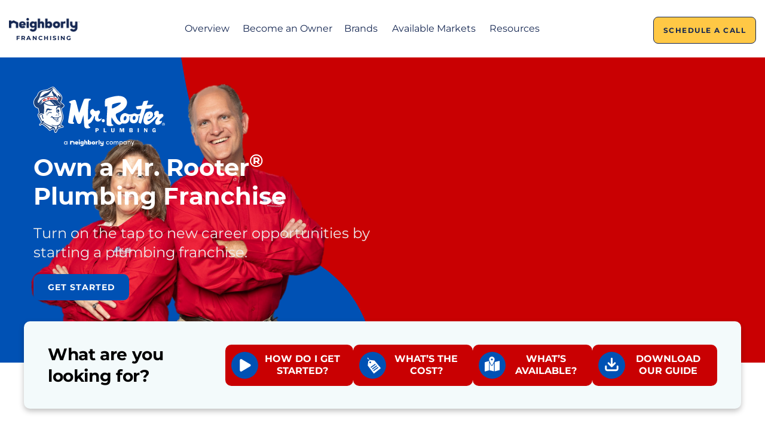

--- FILE ---
content_type: text/html; charset=UTF-8
request_url: https://franchise.neighborly.com/mr-rooter
body_size: 19987
content:
<!doctype html><html lang="en"><head>
    <meta charset="utf-8"><title>Mr. Rooter Plumbing | Plumbing Franchise Opportunities</title>
    <link rel="shortcut icon" href="https://franchise.neighborly.com/hubfs/1.%20FDM/2.%20NBLY/favicon.ico"> 
    <meta name="description" content="Explore Mr. Rooter Plumbing franchise opportunities. Invest in a plumbing business and unlock your potential with our support and proven business model.">
   <!-- updated v3 -->
    <style>
    @font-face { 
      font-family: "montserratbold";
      src: url(https://franchise.neighborly.com/hubfs/raw_assets/public/Neighborly_April2024/fonts/montserrat-bold-webfont.woff2) format("woff2"), 
           url(https://franchise.neighborly.com/hubfs/raw_assets/public/Neighborly_April2024/fonts/montserrat-bold-webfont.woff) format("woff");
      font-style: normal;
      font-weight: normal;
      font-display: swap;
    }
    @font-face { 
      font-family: "montserratregular";
      src: url(https://franchise.neighborly.com/hubfs/raw_assets/public/Neighborly_April2024/fonts/montserrat-regular-webfont.woff2) format("woff2"),
           url(https://franchise.neighborly.com/hubfs/raw_assets/public/Neighborly_April2024/fonts/montserrat-regular-webfont.woff) format("woff");
      font-style: normal; 
      font-weight: normal;
      font-display: swap; 
    }
    @font-face { 
      font-family: "Montserrat";
      src: url(https://franchise.neighborly.com/hubfs/raw_assets/public/Neighborly_April2024/fonts/JTUSjIg1_i6t8kCHKm459Wlhyw.woff2) format("woff2");
      font-style: normal; 
      font-weight: 400; 
      font-display: swap; 
      unicode-range: U+0-FF, U+131, U+152-153, U+2BB-2BC, U+2C6, U+2DA, U+2DC, U+304, U+308, U+329, U+2000-206F, U+2074, U+20AC, U+2122, U+2191, U+2193, U+2212, U+2215, U+FEFF, U+FFFD; 
    }
    @font-face {
      font-family: "Montserrat";
      src: url(https://franchise.neighborly.com/hubfs/raw_assets/public/Neighborly_April2024/fonts/JTUSjIg1_i6t8kCHKm459Wlhyw.woff2) format("woff2");
      font-style: normal;
      font-weight: 500;
      font-display: swap;
      unicode-range: U+0-FF, U+131, U+152-153, U+2BB-2BC, U+2C6, U+2DA, U+2DC, U+304, U+308, U+329, U+2000-206F, U+2074, U+20AC, U+2122, U+2191, U+2193, U+2212, U+2215, U+FEFF, U+FFFD; 
    }
    @font-face {
      font-family: "Montserrat";
      src: url(https://franchise.neighborly.com/hubfs/raw_assets/public/Neighborly_April2024/fonts/JTUSjIg1_i6t8kCHKm459Wlhyw.woff2) format("woff2");
      font-style: normal;
      font-weight: 700;
      font-display: swap;
      unicode-range: U+0-FF, U+131, U+152-153, U+2BB-2BC, U+2C6, U+2DA, U+2DC, U+304, U+308, U+329, U+2000-206F, U+2074, U+20AC, U+2122, U+2191, U+2193, U+2212, U+2215, U+FEFF, U+FFFD; 
    }
    </style>
    
    
    
    
    

    <meta name="viewport" content="width=device-width, initial-scale=1">

    <script src="/hs/hsstatic/jquery-libs/static-1.1/jquery/jquery-1.7.1.js"></script>
<script>hsjQuery = window['jQuery'];</script>
    <meta property="og:description" content="Explore Mr. Rooter Plumbing franchise opportunities. Invest in a plumbing business and unlock your potential with our support and proven business model.">
    <meta property="og:title" content="Mr. Rooter Plumbing | Plumbing Franchise Opportunities">
    <meta name="twitter:description" content="Explore Mr. Rooter Plumbing franchise opportunities. Invest in a plumbing business and unlock your potential with our support and proven business model.">
    <meta name="twitter:title" content="Mr. Rooter Plumbing | Plumbing Franchise Opportunities">

    

    
<link media="(min-width: 992px)" fetchpriority="high" rel="preload" as="image" href="https://franchise.neighborly.com/hubfs/Neighborly_April2024/hero/MRR-cutout2.png">
<link media="(max-width: 991px)" fetchpriority="high" rel="preload" as="image" href="">
<link media="(max-width: 650px)" fetchpriority="high" rel="preload" as="image" href="">


  <link rel="preconnect" href="https://play.vidyard.com">
    <link rel="preconnect" href="https://cdn.vidyard.com">                                                       


    <style>
a.cta_button{-moz-box-sizing:content-box !important;-webkit-box-sizing:content-box !important;box-sizing:content-box !important;vertical-align:middle}.hs-breadcrumb-menu{list-style-type:none;margin:0px 0px 0px 0px;padding:0px 0px 0px 0px}.hs-breadcrumb-menu-item{float:left;padding:10px 0px 10px 10px}.hs-breadcrumb-menu-divider:before{content:'›';padding-left:10px}.hs-featured-image-link{border:0}.hs-featured-image{float:right;margin:0 0 20px 20px;max-width:50%}@media (max-width: 568px){.hs-featured-image{float:none;margin:0;width:100%;max-width:100%}}.hs-screen-reader-text{clip:rect(1px, 1px, 1px, 1px);height:1px;overflow:hidden;position:absolute !important;width:1px}
</style>

<link rel="stylesheet" href="https://franchise.neighborly.com/hubfs/hub_generated/template_assets/1/164004005201/1743594503895/template_main.min.css">
<link rel="stylesheet" href="https://franchise.neighborly.com/hubfs/hub_generated/template_assets/1/164003924543/1743594496772/template_animate.min.css">
<link rel="stylesheet" href="https://franchise.neighborly.com/hubfs/hub_generated/template_assets/1/164003885837/1743594501971/template_global.min.css">
<link rel="stylesheet" href="https://franchise.neighborly.com/hubfs/hub_generated/template_assets/1/177427338659/1743594522418/template_theme-overrides.min.css">
<link rel="stylesheet" href="https://franchise.neighborly.com/hubfs/hub_generated/template_assets/1/164003976273/1743594520592/template_child.min.css">
<link rel="stylesheet" href="https://franchise.neighborly.com/hubfs/hub_generated/template_assets/1/172497968399/1743594524607/template_nbly-static-header-v2.css">
<link rel="stylesheet" href="https://franchise.neighborly.com/hubfs/hub_generated/module_assets/1/180038235668/1743827651437/module_neighborly-banner-v2.min.css">

				<style>
					.neighborly-banner.hs-module_17316257171555 .banner-btn1{
						background:	#0051b4;
						color:	#ffffff;
						font-family: 'Montserrat';
						font-size: 14px !important;
						font-weight:600 !important;
						line-height:18px !important;
						text-decoration: none !important;
						border-radius: 10px;
						padding: 12px 20px;
					}
					.neighborly-banner.hs-module_17316257171555 .banner-btn1:hover{
						background:	#ffffff;
						color:#c90002;
					}
				</style>
				

<style>

	.neighborly-banner {
		margin-top: 0;
		min-height: 450px;
		
		position: relative;
		width: 100%;
		display: flex;
		flex-wrap: wrap;
		justify-content: left;
		align-items: end;
		text-align: center;

		padding-top: 25px;
		padding-bottom: 100px;
	}

	.neighborly-banner.hs-module_17316257171555 .banner-bg-img {
		
		width:535px;
		height:475px;
		background-image:url(https://franchise.neighborly.com/hubfs/Neighborly_April2024/hero/MRR-cutout2.png);
		background-position: top center;
		background-size: cover;
		bottom: 0;
		right: 55%;
			
		
	}

	.neighborly-banner .banner-row-wrapper {
		position: relative;
		display: flex;
		flex-direction: column;
		width: 100%;
		align-self: center;
		align-items: center;
		margin-right: 5%;
	} 

	.neighborly-banner .banner-row {
		max-width: 1200px;
		width: 100%;
		align-self: center;
		display: flex;
		justify-content:  end;
	}

	.neighborly-banner .banner-row * {
		text-align: start;
		align-self: start;
	}

	.neighborly-banner .title-section {
		align-self:  end;
		min-height: 365px;

		text-align: start;
		align-self: start;
		display: flex;
		flex-direction: column;
		justify-content: center;
		align-items: start;
    
		right: 0;
		left: 4%;
		position: relative;
		/*   top: -85px; */
		transform: none;
		z-index: 2;
		max-width: 575px;
		
	}
	
	.neighborly-banner h2,
	.neighborly-banner h1 {
		margin-bottom: 20px;
		
		font-size:40px !important;
		line-height: 48px !important;
	}
	
	.neighborly-banner p {
		font-size:24px !important;
		line-height: 32px !important;
		margin: 0 0 20px 0 !important;
	}
	.content-text {

	}

	@media only screen and (max-width: 1165px) {
		.neighborly-banner {
			min-height: 205px;
			display: flex;
			flex-wrap: wrap;
			align-items: center;
			padding: 0;
		}
		.neighborly-banner.hs-module_17316257171555 .banner-bg-img {
			width: 0 !important;
			height: 0 !important;
			background: none;
	    display:none;
		}
		.neighborly-banner .banner-row {
			background: #c90002;
		}
		.neighborly-banner .banner-row-wrapper .banner-row {
			padding: 24px 36px;
		}
		.neighborly-banner .banner-row-wrapper .banner-row * {
			text-align: center !important;
		}
		.neighborly-banner .banner-row-wrapper {
			margin-right: 0;
		} 
		.neighborly-banner .tertiary-btn {
			margin-bottom: 36px;
		}
		.neighborly-banner .title-section {
			top: 0px;
			min-height: 100%;
			align-items: center;
			justify-content: center;
			left: 0;
		}
		.hover-relative {
			background: #c90002 !important; 
			padding-bottom: 24px;
		}
		.neighborly-banner h2,
		.neighborly-banner h1 {
				font-size:28px !important;
				line-height: 36px !important;
		}

		.neighborly-banner p {
			font-size:20px !important;
			line-height: 28px !important;
		}
		.content-text img {
			margin-bottom: 20px !important;
		}
		.neighborly-banner .banner-row {
			justify-content: center;
		}
		.neighborly-banner .banner-row * {
			align-self: center
		}
	}
</style>


<style>
	#hs_cos_wrapper_module_17316259350093 .hover-relative { position:relative; }

#hs_cos_wrapper_module_17316259350093 .hover-section {
  position:absolute;
  left:0;
  width:100%;
  background-color:#F3FAFB;
  padding:37px 40px;
  box-shadow:0 4px 10px rgba(0,0,0,0.25);
  border-radius:10px;
  top:-69px;
  z-index:2;
}

#hs_cos_wrapper_module_17316259350093 .section-content {
  max-width:1200px;
  margin:0 auto;
  display:flex;
  align-items:center;
  justify-content:space-between;
}

#hs_cos_wrapper_module_17316259350093 .section-content h2 {
  font-size:28px;
  color:#407BBF;
  margin:0;
  line-height:36px;
}

#hs_cos_wrapper_module_17316259350093 .buttons-container {
  display:flex;
  gap:20px;
}

#hs_cos_wrapper_module_17316259350093 .hover-btn {
  background-color:#002855;
  color:white;
  font-size:16px;
  line-height:20px;
  padding:12px 10px;
  border-radius:10px;
  border:none;
  display:flex;
  align-items:center;
  gap:10px;
  cursor:pointer;
  transition:background-color 0.3s;
  min-width:200px;
}

#hs_cos_wrapper_module_17316259350093 .hover-btn:hover * {
  text-decoration:none;
  color:#FFC845;
  fill:#FFC845;
}

#hs_cos_wrapper_module_17316259350093 a { display:inline-block; }

#hs_cos_wrapper_module_17316259350093 a:hover { text-decoration:none; }

#hs_cos_wrapper_module_17316259350093 .hover-btn img { min-width:45px; }

#hs_cos_wrapper_module_17316259350093 .hover-btn>div:last-of-type { letter-spacing:initial !important; }

#hs_cos_wrapper_module_17316259350093 .icon {
  display:inline-block;
  font-size:16px;
}

@media only screen and (max-width:1165px) {
  #hs_cos_wrapper_module_17316259350093 .section-content h2 {
    font-size:20px;
    line-height:36px;
    text-align:center;
    margin-bottom:8px;
  }

  #hs_cos_wrapper_module_17316259350093 .hover-section {
    position:initial;
    top:0;
    margin:0 20px;
    padding:16px;
    width:initial;
  }

  #hs_cos_wrapper_module_17316259350093 .section-content {
    flex-direction:column;
    align-items:center;
  }

  #hs_cos_wrapper_module_17316259350093 .buttons-container {
    display:grid;
    grid-template-columns:1fr 1fr;
    gap:6px;
    width:100%;
  }

  #hs_cos_wrapper_module_17316259350093 .hover-btn {
    padding:10px;
    text-align:center;
    display:flex;
    flex-direction:column;
    align-items:center;
    justify-content:center;
    min-width:0;
    width:100%;
    height:100%;
  }

  #hs_cos_wrapper_module_17316259350093 .icon { display:block; }
}

</style>

<link rel="stylesheet" href="https://franchise.neighborly.com/hubfs/hub_generated/module_assets/1/164421990038/1743827636068/module_video-neighborly.min.css">
<link rel="stylesheet" href="https://franchise.neighborly.com/hubfs/hub_generated/module_assets/1/164250516875/1743827632360/module_icon-with-hover.min.css">
<link rel="stylesheet" href="https://franchise.neighborly.com/hubfs/hub_generated/module_assets/1/164431366206/1743827637016/module_full-width-content.min.css">

<style>
  .full-width-content-gp.hs-module_17132515177293{
    padding-top: 4.95rem;
padding-bottom: 3.25rem;
;
  }
  @media only screen and (max-width: 767px){
    .full-width-content-gp.hs-module_17132515177293{
      padding-top: 2.2rem;
padding-bottom: 2.2rem;
;
    }
  }

</style>

<link rel="stylesheet" href="https://franchise.neighborly.com/hubfs/hub_generated/module_assets/1/164571305120/1743827638053/module_image-with-content.min.css">

                    <style>
                      .widget_1712926431510.image-with-content-mdl .button-section a{
                        background-color:#fff;
                        color:#c90002;
                      }
                      .widget_1712926431510.image-with-content-mdl .button-section a span{
                        color:#c90002 !important;
                      }
                      .widget_1712926431510.image-with-content-mdl .button-section a:hover{
                        background-color:#0051b4;
                        color:#FFFFFF;
                      }
                      .widget_1712926431510.image-with-content-mdl .button-section a:hover span{
                        color:#FFFFFF!important;
                      }
                    </style>
                    

		<style>
			.image-with-content-mdl.widget_1712926431510{
				padding-top: 3.5rem;
padding-right: 8.125rem;
padding-bottom: 3.75rem;
padding-left: 4.9375rem;
margin-top: 0px;
margin-bottom: 0px;

				
			}
			.image-with-content-mdl.widget_1712926431510 .image-with-content-item .image-with-content-item-inner{
				margin-bottom: 0px;

				;
				border-radius:0px;
				
			}
			.image-with-content-mdl.widget_1712926431510 .image-section{
				margin-bottom: 0px;
;
			}
			.image-with-content-mdl.widget_1712926431510 .image-section-image,
			.image-with-content-mdl.widget_1712926431510 .image-in-background{
				border-radius:0px;
			}
			.image-with-content-mdl.widget_1712926431510 .button-section{
				margin-top: 30px;
margin-bottom: 30px;

			}
		</style>

		
<link rel="stylesheet" href="https://franchise.neighborly.com/hubfs/hub_generated/module_assets/1/164692348711/1743827639997/module_team.min.css">
<link rel="stylesheet" href="https://franchise.neighborly.com/hubfs/hub_generated/module_assets/1/171238920061/1743827647386/module_logo-slider.min.css">
<link rel="stylesheet" href="https://franchise.neighborly.com/hubfs/hub_generated/template_assets/1/164003924545/1743594506779/template_splide.min.css">

<style> 
	.logo_slider.module_17132585938013{
		padding-top: 0px;
padding-bottom: 0px;

	}
	
	

	
	.module_17132585938013.logo_slider .splide {
		margin-bottom: 40px;
		padding: 0 40px;
	}
	
	
	.module_17132585938013.logo_slider .splide {
		margin-bottom: 0px;
	}
	

</style>


<style>

	@media(min-width:768px){ 
		.logo_slider .col-md-five {
			-ms-flex: 0 0 20%; 
			flex: 0 0 20%;
			max-width: 20%;
		}
	}
	@media(min-width:992px){ 
		.logo_slider .col-lg-five {
			-ms-flex: 0 0 20%;
			flex: 0 0 20%;
			max-width: 20%;
		}
		.logo_slider .col-lg-six {
			-ms-flex: 0 0 16.6%;
			flex: 0 0 16.6%;
			max-width: 16.6%;
		}
	}
	@media(max-width:767px){ 
		.logo_slider {
			padding: 20px 0px;
		}
	}

</style>

<link rel="stylesheet" href="https://franchise.neighborly.com/hubfs/hub_generated/module_assets/1/164003921508/1743827588861/module_footer.min.css">

							<style>
								.footer-column--1.footer-column-1 {
									width:100%;
									max-width:100%;
								}

								@media (min-width: 768px) and (max-width: 991px) {
									.footer-column--1.footer-column-1 {
										width:100%;
										max-width:100%;
									}
								}

								@media (max-width: 767px){
									.footer-column--1.footer-column-1 {
										width:100%;
										max-width:%;
									}
								}

								@media ()
							</style>
							

								<style>
									.footer-column--1 .footer-row--2.row2{
										margin-top:0;
										margin-bottom:0;
										padding-top:0;
										padding-bottom:0;
										padding-left:0;
										padding-right:0;
										border-top:  

;
										border-bottom:  

;
										border-left:  

;
										border-right:  

;
										
										border-radius:;
										

									}
								</style>
								

								<style>
									.footer-column--1 .footer-row--2.row3{
										margin-top:0px;
										margin-bottom:px;
										padding-top:0px;
										padding-bottom:0px;
										padding-left:0px;
										padding-right:px;
										border-top:  

;
										border-bottom:  

;
										border-left:  

;
										border-right:  

;
										
										border-radius:;
										

									}
								</style>
								

							<style>
								.footer-column--1.footer-column-2 {
									width:100%;
									max-width:100%;
								}

								@media (min-width: 768px) and (max-width: 991px) {
									.footer-column--1.footer-column-2 {
										width:100%;
										max-width:100%;
									}
								}

								@media (max-width: 767px){
									.footer-column--1.footer-column-2 {
										width:100%;
										max-width:%;
									}
								}

								@media ()
							</style>
							

							<style>

								.footer-column--1.footer-column-2{
									margin-top:1rem;
									margin-bottom:0rem;
									padding-top:0px;
									padding-bottom:0px;
									padding-left:0px;
									padding-right:0px;
									border-top:0px none 





rgba(255, 255, 255, 1.0)

;
									border-bottom:0px none 





rgba(255, 255, 255, 1.0)

;
									border-left:0px none 





rgba(255, 255, 255, 1.0)

;
									border-right:0px none 





rgba(255, 255, 255, 1.0)

;
									
									border-radius:0px;
									


								}
							</style>
							

				<style>
					.footer-section-1 .footer-column-wrapper {
						align-items: ;
						justify-content: ;
					}
				</style>
				

				<style>

					.footer-section-1{
						margin-top:0px;
						margin-bottom:px;
						padding-top:30px;
						padding-bottom:30px;
						padding-left:0px;
						padding-right:0px;
						border-top:0px solid 





rgba(213, 213, 213, 1.0)

;
						border-bottom:0px solid 





rgba(213, 213, 213, 1.0)

;
						border-left:0px solid 





rgba(213, 213, 213, 1.0)

;
						border-right:0px solid 





rgba(213, 213, 213, 1.0)

;
						
						background: 





rgba(245, 245, 245, 1.0)

;
						
						border-radius:px;
						
					}
				</style>
				

							<style>
								.footer-column--2.footer-column-1 {
									width:100%;
									max-width:100%;
								}

								@media (min-width: 768px) and (max-width: 991px) {
									.footer-column--2.footer-column-1 {
										width:100%;
										max-width:%;
									}
								}

								@media (max-width: 767px){
									.footer-column--2.footer-column-1 {
										width:100%;
										max-width:%;
									}
								}

								@media ()
							</style>
							

							<style>

								.footer-column--2.footer-column-1{
									margin-top:;
									margin-bottom:;
									padding-top:0px;
									padding-bottom:0px;
									padding-left:0px;
									padding-right:0px;
									border-top:0px none 





rgba(213, 213, 213, 1.0)

;
									border-bottom:0px none 





rgba(213, 213, 213, 1.0)

;
									border-left:0px none 





rgba(213, 213, 213, 1.0)

;
									border-right:0px none 





rgba(213, 213, 213, 1.0)

;
									
									border-radius:px;
									


								}
							</style>
							

				<style>
					.footer-section-2 .footer-column-wrapper {
						align-items: ;
						justify-content: ;
					}
				</style>
				

				<style>

					.footer-section-2{
						margin-top:;
						margin-bottom:;
						padding-top:1.88rem;
						padding-bottom:1.88rem;
						padding-left:0rem;
						padding-right:0rem;
						border-top:0px solid 





rgba(213, 213, 213, 1.0)

;
						border-bottom:0px solid 





rgba(213, 213, 213, 1.0)

;
						border-left:0px solid 





rgba(213, 213, 213, 1.0)

;
						border-right:0px solid 





rgba(213, 213, 213, 1.0)

;
						
						background: 





rgba(78, 78, 78, 1.0)

;
						
						border-radius:px;
						
					}
				</style>
				
<!-- Editor Styles -->
<style id="hs_editor_style" type="text/css">
.home_dnd_area_bannerrr-row-0-force-full-width-section > .row-fluid {
  max-width: none !important;
}
.home_dnd_area_bannerrr-row-1-max-width-section-centering > .row-fluid {
  max-width: 1200px !important;
  margin-left: auto !important;
  margin-right: auto !important;
}
.home_dnd_area-row-2-force-full-width-section > .row-fluid {
  max-width: none !important;
}
.dnd_area3-row-0-force-full-width-section > .row-fluid {
  max-width: none !important;
}
.dnd_area3-row-2-force-full-width-section > .row-fluid {
  max-width: none !important;
}
/* HubSpot Non-stacked Media Query Styles */
@media (min-width:768px) {
  .home_dnd_area-row-0-vertical-alignment > .row-fluid {
    display: -ms-flexbox !important;
    -ms-flex-direction: row;
    display: flex !important;
    flex-direction: row;
  }
  .cell_17132513586584-vertical-alignment {
    display: -ms-flexbox !important;
    -ms-flex-direction: column !important;
    -ms-flex-pack: center !important;
    display: flex !important;
    flex-direction: column !important;
    justify-content: center !important;
  }
  .cell_17132513586584-vertical-alignment > div {
    flex-shrink: 0 !important;
  }
  .cell_17132513586583-vertical-alignment {
    display: -ms-flexbox !important;
    -ms-flex-direction: column !important;
    -ms-flex-pack: center !important;
    display: flex !important;
    flex-direction: column !important;
    justify-content: center !important;
  }
  .cell_17132513586583-vertical-alignment > div {
    flex-shrink: 0 !important;
  }
}
/* HubSpot Styles (default) */
.home_dnd_area_bannerrr-row-0-padding {
  padding-top: 0px !important;
  padding-bottom: 0px !important;
  padding-left: 0px !important;
  padding-right: 0px !important;
}
.home_dnd_area_bannerrr-row-0-background-layers {
  background-image: linear-gradient(rgba(58, 98, 29, 1), rgba(58, 98, 29, 1)) !important;
  background-position: left top !important;
  background-size: auto !important;
  background-repeat: no-repeat !important;
}
.home_dnd_area_bannerrr-row-1-padding {
  padding-top: 0px !important;
  padding-bottom: 60px !important;
  padding-right: 0px !important;
}
.cell_17316257171553-padding {
  padding-top: 20px !important;
}
.cell_17316257171553-background-layers {
  background-image: url('https://franchise.neighborly.com/hubfs/Neighborly_April2024/images/backgrounds/mrr-hero-bg.svg') !important;
  background-position: center center !important;
  background-size: cover !important;
  background-repeat: no-repeat !important;
}
.dnd_area1-row-0-padding {
  padding-top: 5rem !important;
  padding-bottom: 0px !important;
}
.home_dnd_area-row-0-padding {
  padding-top: 6px !important;
  padding-bottom: 5rem !important;
}
.home_dnd_area-row-1-padding {
  padding-top: 4.65rem !important;
  padding-bottom: 5.05rem !important;
}
.home_dnd_area-row-1-background-layers {
  background-image: linear-gradient(rgba(236, 236, 236, 1), rgba(236, 236, 236, 1)) !important;
  background-position: left top !important;
  background-size: auto !important;
  background-repeat: no-repeat !important;
}
.home_dnd_area-row-2-padding {
  padding-top: 0px !important;
  padding-bottom: 0px !important;
}
.home_dnd_area-row-3-padding {
  padding-top: 4.65rem !important;
  padding-bottom: 5rem !important;
}
.home_dnd_area-row-4-padding {
  padding-top: 0px !important;
  padding-bottom: 48px !important;
}
.cell_17132513586583-padding {
  padding-right: 0px !important;
}
.dnd_area3-row-0-padding {
  padding-top: 4.6rem !important;
  padding-bottom: 3.38rem !important;
}
.dnd_area3-row-0-background-layers {
  background-image: linear-gradient(rgba(248, 248, 248, 1), rgba(248, 248, 248, 1)) !important;
  background-position: left top !important;
  background-size: auto !important;
  background-repeat: no-repeat !important;
}
.dnd_area3-row-1-padding {
  padding-top: 4.65rem !important;
  padding-bottom: 0px !important;
}
.dnd_area3-row-2-padding {
  padding-top: 6px !important;
  padding-bottom: 5rem !important;
}
.cell_1713258593801-padding {
  padding-top: 0px !important;
}
/* HubSpot Styles (mobile) */
@media (max-width: 767px) {
  .home_dnd_area_bannerrr-row-1-margin {
    margin-top: 0px !important;
    margin-bottom: 0px !important;
  }
  .home_dnd_area_bannerrr-row-1-padding {
    padding-bottom: 0px !important;
    padding-left: 0px !important;
    padding-right: 0px !important;
  }
  .cell_1731625935009-padding {
    padding-top: 0px !important;
    padding-bottom: 0px !important;
    padding-left: 0px !important;
    padding-right: 0px !important;
  }
  .module_17316259350093-padding > #hs_cos_wrapper_module_17316259350093 {
    padding-top: 0px !important;
    padding-bottom: 0px !important;
    padding-left: 0px !important;
    padding-right: 0px !important;
  }
  .home_dnd_area-row-0-padding {
    padding-bottom: 3.1rem !important;
  }
  .home_dnd_area-row-3-padding {
    padding-top: 2.2rem !important;
    padding-bottom: 2.5rem !important;
  }
  .dnd_area3-row-0-padding {
    padding-top: 3.15rem !important;
    padding-bottom: 3.1rem !important;
  }
  .dnd_area3-row-2-padding {
    padding-bottom: 3.1rem !important;
  }
}
</style>
    

    
<!--  Added by GoogleAnalytics integration -->
<script>
var _hsp = window._hsp = window._hsp || [];
_hsp.push(['addPrivacyConsentListener', function(consent) { if (consent.allowed || (consent.categories && consent.categories.analytics)) {
  (function(i,s,o,g,r,a,m){i['GoogleAnalyticsObject']=r;i[r]=i[r]||function(){
  (i[r].q=i[r].q||[]).push(arguments)},i[r].l=1*new Date();a=s.createElement(o),
  m=s.getElementsByTagName(o)[0];a.async=1;a.src=g;m.parentNode.insertBefore(a,m)
})(window,document,'script','//www.google-analytics.com/analytics.js','ga');
  ga('create','UA-6993797-14','auto');
  ga('send','pageview');
}}]);
</script>

<!-- /Added by GoogleAnalytics integration -->

<!--  Added by GoogleAnalytics4 integration -->
<script>
var _hsp = window._hsp = window._hsp || [];
window.dataLayer = window.dataLayer || [];
function gtag(){dataLayer.push(arguments);}

var useGoogleConsentModeV2 = true;
var waitForUpdateMillis = 1000;


if (!window._hsGoogleConsentRunOnce) {
  window._hsGoogleConsentRunOnce = true;

  gtag('consent', 'default', {
    'ad_storage': 'denied',
    'analytics_storage': 'denied',
    'ad_user_data': 'denied',
    'ad_personalization': 'denied',
    'wait_for_update': waitForUpdateMillis
  });

  if (useGoogleConsentModeV2) {
    _hsp.push(['useGoogleConsentModeV2'])
  } else {
    _hsp.push(['addPrivacyConsentListener', function(consent){
      var hasAnalyticsConsent = consent && (consent.allowed || (consent.categories && consent.categories.analytics));
      var hasAdsConsent = consent && (consent.allowed || (consent.categories && consent.categories.advertisement));

      gtag('consent', 'update', {
        'ad_storage': hasAdsConsent ? 'granted' : 'denied',
        'analytics_storage': hasAnalyticsConsent ? 'granted' : 'denied',
        'ad_user_data': hasAdsConsent ? 'granted' : 'denied',
        'ad_personalization': hasAdsConsent ? 'granted' : 'denied'
      });
    }]);
  }
}

gtag('js', new Date());
gtag('set', 'developer_id.dZTQ1Zm', true);
gtag('config', 'G-295018462');
</script>
<script async src="https://www.googletagmanager.com/gtag/js?id=G-295018462"></script>

<!-- /Added by GoogleAnalytics4 integration -->

<!--  Added by GoogleTagManager integration -->
<script>
var _hsp = window._hsp = window._hsp || [];
window.dataLayer = window.dataLayer || [];
function gtag(){dataLayer.push(arguments);}

var useGoogleConsentModeV2 = true;
var waitForUpdateMillis = 1000;



var hsLoadGtm = function loadGtm() {
    if(window._hsGtmLoadOnce) {
      return;
    }

    if (useGoogleConsentModeV2) {

      gtag('set','developer_id.dZTQ1Zm',true);

      gtag('consent', 'default', {
      'ad_storage': 'denied',
      'analytics_storage': 'denied',
      'ad_user_data': 'denied',
      'ad_personalization': 'denied',
      'wait_for_update': waitForUpdateMillis
      });

      _hsp.push(['useGoogleConsentModeV2'])
    }

    (function(w,d,s,l,i){w[l]=w[l]||[];w[l].push({'gtm.start':
    new Date().getTime(),event:'gtm.js'});var f=d.getElementsByTagName(s)[0],
    j=d.createElement(s),dl=l!='dataLayer'?'&l='+l:'';j.async=true;j.src=
    'https://www.googletagmanager.com/gtm.js?id='+i+dl;f.parentNode.insertBefore(j,f);
    })(window,document,'script','dataLayer','GTM-P43JHTT');

    window._hsGtmLoadOnce = true;
};

_hsp.push(['addPrivacyConsentListener', function(consent){
  if(consent.allowed || (consent.categories && consent.categories.analytics)){
    hsLoadGtm();
  }
}]);

</script>

<!-- /Added by GoogleTagManager integration -->

    <link rel="canonical" href="https://franchise.neighborly.com/mr-rooter">

<!-- Start VWO Async SmartCode -->
<link rel="preconnect" href="https://dev.visualwebsiteoptimizer.com">
<script type="text/javascript" id="vwoCode">
window._vwo_code ||
(function () {
var w=window,
d=document;
var account_id=1182562,
version=2.2,
settings_tolerance=2000,
hide_element='body',
hide_element_style = 'opacity:0 !important;filter:alpha(opacity=0) !important;background:none !important';
/* DO NOT EDIT BELOW THIS LINE */
if(f=!1,v=d.querySelector('#vwoCode'),cc={},-1<d.URL.indexOf('__vwo_disable__')||w._vwo_code)return;try{var e=JSON.parse(localStorage.getItem('_vwo_'+account_id+'_config'));cc=e&&'object'==typeof e?e:{}}catch(e){}function r(t){try{return decodeURIComponent(t)}catch(e){return t}}var s=function(){var e={combination:[],combinationChoose:[],split:[],exclude:[],uuid:null,consent:null,optOut:null},t=d.cookie||'';if(!t)return e;for(var n,i,o=/(?:^|;\s*)(?:(_vis_opt_exp_(\d+)_combi=([^;]*))|(_vis_opt_exp_(\d+)_combi_choose=([^;]*))|(_vis_opt_exp_(\d+)_split=([^:;]*))|(_vis_opt_exp_(\d+)_exclude=[^;]*)|(_vis_opt_out=([^;]*))|(_vwo_global_opt_out=[^;]*)|(_vwo_uuid=([^;]*))|(_vwo_consent=([^;]*)))/g;null!==(n=o.exec(t));)try{n[1]?e.combination.push({id:n[2],value:r(n[3])}):n[4]?e.combinationChoose.push({id:n[5],value:r(n[6])}):n[7]?e.split.push({id:n[8],value:r(n[9])}):n[10]?e.exclude.push({id:n[11]}):n[12]?e.optOut=r(n[13]):n[14]?e.optOut=!0:n[15]?e.uuid=r(n[16]):n[17]&&(i=r(n[18]),e.consent=i&&3<=i.length?i.substring(0,3):null)}catch(e){}return e}();function i(){var e=function(){if(w.VWO&&Array.isArray(w.VWO))for(var e=0;e<w.VWO.length;e++){var t=w.VWO[e];if(Array.isArray(t)&&('setVisitorId'===t[0]||'setSessionId'===t[0]))return!0}return!1}(),t='a='+account_id+'&u='+encodeURIComponent(w._vis_opt_url||d.URL)+'&vn='+version+'&ph=1'+('undefined'!=typeof platform?'&p='+platform:'')+'&st='+w.performance.now();e||((n=function(){var e,t=[],n={},i=w.VWO&&w.VWO.appliedCampaigns||{};for(e in i){var o=i[e]&&i[e].v;o&&(t.push(e+'-'+o+'-1'),n[e]=!0)}if(s&&s.combination)for(var r=0;r<s.combination.length;r++){var a=s.combination[r];n[a.id]||t.push(a.id+'-'+a.value)}return t.join('|')}())&&(t+='&c='+n),(n=function(){var e=[],t={};if(s&&s.combinationChoose)for(var n=0;n<s.combinationChoose.length;n++){var i=s.combinationChoose[n];e.push(i.id+'-'+i.value),t[i.id]=!0}if(s&&s.split)for(var o=0;o<s.split.length;o++)t[(i=s.split[o]).id]||e.push(i.id+'-'+i.value);return e.join('|')}())&&(t+='&cc='+n),(n=function(){var e={},t=[];if(w.VWO&&Array.isArray(w.VWO))for(var n=0;n<w.VWO.length;n++){var i=w.VWO[n];if(Array.isArray(i)&&'setVariation'===i[0]&&i[1]&&Array.isArray(i[1]))for(var o=0;o<i[1].length;o++){var r,a=i[1][o];a&&'object'==typeof a&&(r=a.e,a=a.v,r&&a&&(e[r]=a))}}for(r in e)t.push(r+'-'+e[r]);return t.join('|')}())&&(t+='&sv='+n)),s&&s.optOut&&(t+='&o='+s.optOut);var n=function(){var e=[],t={};if(s&&s.exclude)for(var n=0;n<s.exclude.length;n++){var i=s.exclude[n];t[i.id]||(e.push(i.id),t[i.id]=!0)}return e.join('|')}();return n&&(t+='&e='+n),s&&s.uuid&&(t+='&id='+s.uuid),s&&s.consent&&(t+='&consent='+s.consent),w.name&&-1<w.name.indexOf('_vis_preview')&&(t+='&pM=true'),w.VWO&&w.VWO.ed&&(t+='&ed='+w.VWO.ed),t}code={nonce:v&&v.nonce,library_tolerance:function(){return'undefined'!=typeof library_tolerance?library_tolerance:void 0},settings_tolerance:function(){return cc.sT||settings_tolerance},hide_element_style:function(){return'{'+(cc.hES||hide_element_style)+'}'},hide_element:function(){return performance.getEntriesByName('first-contentful-paint')[0]?'':'string'==typeof cc.hE?cc.hE:hide_element},getVersion:function(){return version},finish:function(e){var t;f||(f=!0,(t=d.getElementById('_vis_opt_path_hides'))&&t.parentNode.removeChild(t),e&&((new Image).src='https://dev.visualwebsiteoptimizer.com/ee.gif?a='+account_id+e))},finished:function(){return f},addScript:function(e){var t=d.createElement('script');t.type='text/javascript',e.src?t.src=e.src:t.text=e.text,v&&t.setAttribute('nonce',v.nonce),d.getElementsByTagName('head')[0].appendChild(t)},load:function(e,t){t=t||{};var n=new XMLHttpRequest;n.open('GET',e,!0),n.withCredentials=!t.dSC,n.responseType=t.responseType||'text',n.onload=function(){if(t.onloadCb)return t.onloadCb(n,e);200===n.status?_vwo_code.addScript({text:n.responseText}):_vwo_code.finish('&e=loading_failure:'+e)},n.onerror=function(){if(t.onerrorCb)return t.onerrorCb(e);_vwo_code.finish('&e=loading_failure:'+e)},n.send()},init:function(){var e,t=this.settings_tolerance();w._vwo_settings_timer=setTimeout(function(){_vwo_code.finish()},t),'body'!==this.hide_element()?(n=d.createElement('style'),e=(t=this.hide_element())?t+this.hide_element_style():'',t=d.getElementsByTagName('head')[0],n.setAttribute('id','_vis_opt_path_hides'),v&&n.setAttribute('nonce',v.nonce),n.setAttribute('type','text/css'),n.styleSheet?n.styleSheet.cssText=e:n.appendChild(d.createTextNode(e)),t.appendChild(n)):(n=d.getElementsByTagName('head')[0],(e=d.createElement('div')).style.cssText='z-index: 2147483647 !important;position: fixed !important;left: 0 !important;top: 0 !important;width: 100% !important;height: 100% !important;background: white !important;',e.setAttribute('id','_vis_opt_path_hides'),e.classList.add('_vis_hide_layer'),n.parentNode.insertBefore(e,n.nextSibling));var n='https://dev.visualwebsiteoptimizer.com/j.php?'+i();-1!==w.location.search.indexOf('_vwo_xhr')?this.addScript({src:n}):this.load(n+'&x=true',{l:1})}};w._vwo_code=code;code.init();})();
</script>
<!-- End VWO Async SmartCode -->
<meta property="og:url" content="https://franchise.neighborly.com/mr-rooter">
<meta name="twitter:card" content="summary">
<meta http-equiv="content-language" content="en">






    
    
     <style>
      :root {
        --primary-background: #c90002;
        --secondary-background: #0051b4;
        --button-background: #0051b4;
        --button-background-hover: #c90002;
        --text-color:#212529;
        --text-color-white:#fff;
        --heading-color:#000;
        --button-text-color:#fff;
        --button-text-hover-color:#fff;
        --banner-background-color:#990506;
        --button-border: var(--button-background);
        --button-border-hover: var(--button-background-hover);
      }
    </style>
  <meta name="generator" content="HubSpot"></head>
  <body>
<!--  Added by GoogleTagManager integration -->
<noscript><iframe src="https://www.googletagmanager.com/ns.html?id=GTM-P43JHTT" height="0" width="0" style="display:none;visibility:hidden"></iframe></noscript>

<!-- /Added by GoogleTagManager integration -->
 
     
    <div class="body-wrapper   hs-content-id-164712427702 hs-site-page page   guardsman-red ">

      
      
      
<div data-global-resource-path="Neighborly_April2024/templates/partials/nbly-revamp-header-global.html"><!-- Begin partial -->











<!-- Begin partial -->
<div class="header-container-wrap h-v2 ">
<header id="site-header" class="header page-header">
  <a class="skip-main" href="#main-content">Skip to Main Content</a>
  <a class="skip-main" href="#footer">Skip to Footer Content</a>
  <div class="header-classic">
    <div class="navbar navbar-expand-lg">
      <div class="container-fluid nav-container">
        
        
        <div class="header-wrapper"> 
          
   <!-- Logo Section Start -->
<div class="logo-sec">
  <a class="navbar-brand" href="https://franchise.neighborly.com/">
    <img src="https://franchise.neighborly.com/hs-fs/hubfs/Menu%20Assets%20-%20%5Bic%5D/logopng.png?width=142&amp;height=29&amp;name=logopng.png" width="142" height="29" alt="logopng" loading="lazy" srcset="https://franchise.neighborly.com/hs-fs/hubfs/Menu%20Assets%20-%20%5Bic%5D/logopng.png?width=71&amp;height=15&amp;name=logopng.png 71w, https://franchise.neighborly.com/hs-fs/hubfs/Menu%20Assets%20-%20%5Bic%5D/logopng.png?width=142&amp;height=29&amp;name=logopng.png 142w, https://franchise.neighborly.com/hs-fs/hubfs/Menu%20Assets%20-%20%5Bic%5D/logopng.png?width=213&amp;height=44&amp;name=logopng.png 213w, https://franchise.neighborly.com/hs-fs/hubfs/Menu%20Assets%20-%20%5Bic%5D/logopng.png?width=284&amp;height=58&amp;name=logopng.png 284w, https://franchise.neighborly.com/hs-fs/hubfs/Menu%20Assets%20-%20%5Bic%5D/logopng.png?width=355&amp;height=73&amp;name=logopng.png 355w, https://franchise.neighborly.com/hs-fs/hubfs/Menu%20Assets%20-%20%5Bic%5D/logopng.png?width=426&amp;height=87&amp;name=logopng.png 426w" sizes="(max-width: 142px) 100vw, 142px">
    <span class="logo-sec-headings">Franchising</span>
  </a>
</div>
 <!-- START Menu Section -->
<nav aria-label="main navigation" class="main-nav">
  <button class="navbar-toggler collapsed js-hamburger hamburger-menu" data-bs-toggle="collapse" data-bs-target="#navbar-classic" aria-controls="navbar-classic" aria-expanded="false" aria-label="Main navigation"> 
    <span aria-hidden="true"></span> 
    <span aria-hidden="true"></span> 
    <span aria-hidden="true"></span> 
  </button>
  <div class="navbar-collapse collapse" id="navbar-classic">
    <ul class="nav navbar-nav"> 
      <!-- brand nav -->
      



   <li class="dropdown menu-large nav-item js-dropdown">
      
        <a role="button" class="nav-link dropdown-toggle arrow-right-link" href="" target="_self" id="menu-1" data-bs-toggle="dropdown" data-bs-auto-close="outside" aria-haspopup="true" aria-expanded="false" data-title="Overview">Overview</a>
      
        
           <ul class="dropdown-menu megamenu" aria-labelledby="menu-1">
            <li class="dropmenu">
              <button type="button" class="back-arrow-link js-backMenu" href="#" aria-label="Back to main menu">Back</button>
              <span class="overview-link menu-col-title">Overview</span>
               
               <div class="menu-col">
              
              <div class="col-section js-dd-inner">
                
                  <span class="display-lg menu-col-title">Mr. Rooter</span>
                
                
    <button type="button" class="arrow-right-link mob-link">Mr. Rooter</button>
                <div class="dropdown-menu-inner">
                  <button type="button" class="back-arrow-link js-backMenuInner" href="#" aria-label="Back to main menu">Back</button>
                  <span class="overview-link menu-col-title">Mr. Rooter</span>
                  <ul>
                    
                    <li>
                      <a class="dropdown-item" href="https://franchise.neighborly.com/mr-rooter" target="_self">Home</a>
                    </li>
                    
                    <li>
                      <a class="dropdown-item" href="https://franchise.neighborly.com/mr-rooter/the-system" target="_self">The System</a>
                    </li>
                    
                    <li>
                      <a class="dropdown-item" href="https://franchise.neighborly.com/mr-rooter/the-investment" target="_self">The Investment</a>
                    </li>
                    
                    <li>
                      <a class="dropdown-item" href="https://franchise.neighborly.com/mr-rooter/next-steps/" target="_self">Next Steps</a>
                    </li>
                    
                  </ul>
                </div>
                
              </div>
              
             </div>
              
               <div class="menu-col">
              
              <div class="col-section js-dd-inner">
                
                  <span class="display-lg menu-col-title">Ways to Own</span>
                
                
    <button type="button" class="arrow-right-link mob-link">Ways to Own</button>
                <div class="dropdown-menu-inner">
                  <button type="button" class="back-arrow-link js-backMenuInner" href="#" aria-label="Back to main menu">Back</button>
                  <span class="overview-link menu-col-title">Ways to Own</span>
                  <ul>
                    
                    <li>
                      <a class="dropdown-item" href="https://franchise.neighborly.com/mr-rooter/start-your-own-plumbing-business/" target="_self">Start Your Own Plumbing Business</a>
                    </li>
                    
                    <li>
                      <a class="dropdown-item" href="https://franchise.neighborly.com/mr-rooter/convert-your-plumbing-business/" target="_self">Convert Your Plumbing Business</a>
                    </li>
                    
                  </ul>
                </div>
                
              </div>
              
             </div>
              
               <div class="menu-col">
              
              <div class="col-section js-dd-inner">
                
                  <span class="display-lg menu-col-title">Success Stories</span>
                
                
    <button type="button" class="arrow-right-link mob-link">Success Stories</button>
                <div class="dropdown-menu-inner">
                  <button type="button" class="back-arrow-link js-backMenuInner" href="#" aria-label="Back to main menu">Back</button>
                  <span class="overview-link menu-col-title">Success Stories</span>
                  <ul>
                    
                    <li>
                      <a class="dropdown-item" href="https://franchise.neighborly.com/mr-rooter/testimonials/heidi-and-tony-perez/" target="_self">Tony and Heidi Perez</a>
                    </li>
                    
                    <li>
                      <a class="dropdown-item" href="https://franchise.neighborly.com/mr-rooter/testimonials/jose-pina/" target="_self">Jose Pina</a>
                    </li>
                    
                  </ul>
                </div>
                
              </div>
              
             </div>
              
     
              
            </li>
          </ul>
    
    
  </li>



  <!-- /brand nav -->
      <!-- main nav -->
   <!-- v2 -->




<!-- main nav -->



   <li class="dropdown menu-large nav-item js-dropdown">
      
        <a role="button" class="nav-link dropdown-toggle arrow-right-link" target="_self" id="menu-1" data-bs-toggle="dropdown" data-bs-auto-close="outside" aria-haspopup="true" aria-expanded="false" data-title="Become an Owner">Become an Owner</a>
      
        
           <ul class="dropdown-menu megamenu" aria-labelledby="menu-1">
            <li class="dropmenu">
              <button type="button" class="back-arrow-link js-backMenu" aria-label="Back to main menu">Back</button>
              <span class="overview-link menu-col-title">Become an Owner</span>
               
               <div class="menu-col">
              
              <div class="col-section js-dd-inner">
                
                  <a href="https://franchise.neighborly.com/the-investment" class="title-link display-lg" target="_self">What's the Cost</a>
                
                
              </div>
              
              <div class="col-section js-dd-inner">
                
                  <a href="https://franchise.neighborly.com/next-steps" class="title-link display-lg" target="_self">Steps to Ownership</a>
                
                
              </div>
              
              <div class="col-section js-dd-inner">
                
                  <a href="https://franchise.neighborly.com/the-neighborly-benefits" class="title-link display-lg" target="_self">Why Work with Neighborly</a>
                
                
              </div>
              
              <div class="col-section js-dd-inner">
                
                  <a href="https://franchise.neighborly.com/the-neighborly-benefits/veteran-support" class="title-link display-lg" target="_self">Veteran Support</a>
                
                
              </div>
              
              <div class="col-section js-dd-inner">
                
                  <a href="https://franchise.neighborly.com/how-this-works/franchising-faq" class="title-link display-lg" target="_self">FAQs</a>
                
                
              </div>
              
              <div class="col-section js-dd-inner">
                
                  <a href="https://franchise.neighborly.com/about-neighborly" class="title-link display-lg" target="_self">About Us</a>
                
                
              </div>
              
              <div class="col-section js-dd-inner">
                
                  <a href="https://franchise.neighborly.com/contact" class="title-link display-lg" target="_self">Contact Us</a>
                
                
              </div>
              
             </div>
              
                    
          <div class="menu-col">
            
            
            <div class="col-section col-info">
              <span class="display-lg menu-col-title">Download Our Ebook</span>
              <div class="media">
                
             
		
		
			
		
		 

                  <img class="mr-3" src="https://franchise.neighborly.com/hs-fs/hubfs/Recession%20Planning%20Your%20Future%20eBook_2025%20Draft%20(2).png?width=177&amp;height=250&amp;name=Recession%20Planning%20Your%20Future%20eBook_2025%20Draft%20(2).png" alt="Recession Planning Your Future eBook_2025 Draft (2) loading=" lazy" width="177" height="250" style="max-width: 100%; height: auto;" " srcset="https://franchise.neighborly.com/hs-fs/hubfs/Recession%20Planning%20Your%20Future%20eBook_2025%20Draft%20(2).png?width=89&amp;height=125&amp;name=Recession%20Planning%20Your%20Future%20eBook_2025%20Draft%20(2).png 89w, https://franchise.neighborly.com/hs-fs/hubfs/Recession%20Planning%20Your%20Future%20eBook_2025%20Draft%20(2).png?width=177&amp;height=250&amp;name=Recession%20Planning%20Your%20Future%20eBook_2025%20Draft%20(2).png 177w, https://franchise.neighborly.com/hs-fs/hubfs/Recession%20Planning%20Your%20Future%20eBook_2025%20Draft%20(2).png?width=266&amp;height=375&amp;name=Recession%20Planning%20Your%20Future%20eBook_2025%20Draft%20(2).png 266w, https://franchise.neighborly.com/hs-fs/hubfs/Recession%20Planning%20Your%20Future%20eBook_2025%20Draft%20(2).png?width=354&amp;height=500&amp;name=Recession%20Planning%20Your%20Future%20eBook_2025%20Draft%20(2).png 354w, https://franchise.neighborly.com/hs-fs/hubfs/Recession%20Planning%20Your%20Future%20eBook_2025%20Draft%20(2).png?width=443&amp;height=625&amp;name=Recession%20Planning%20Your%20Future%20eBook_2025%20Draft%20(2).png 443w, https://franchise.neighborly.com/hs-fs/hubfs/Recession%20Planning%20Your%20Future%20eBook_2025%20Draft%20(2).png?width=531&amp;height=750&amp;name=Recession%20Planning%20Your%20Future%20eBook_2025%20Draft%20(2).png 531w" sizes="(max-width: 177px) 100vw, 177px">
                
                
                  <p class="media-body align-self-center text-content">Recession Planning Your Future</p>
                
              </div>
              <div class="btn-row">
                
                
                
                <a href="https://info.franchise.neighborly.com/ebook-download-w1" class="header-btn" title="Download eBook - opens in new tab">Download EBook</a>
              </div>
            </div>
            
            
          </div>
          
              
            </li>
          </ul>
    
    
  </li>



<!-- main nav -->



   <li class="dropdown menu-large nav-item js-dropdown">
      
        <a role="button" class="nav-link dropdown-toggle arrow-right-link" target="_self" id="menu-1" data-bs-toggle="dropdown" data-bs-auto-close="outside" aria-haspopup="true" aria-expanded="false" data-title="Brands">Brands</a>
      
        
           <ul class="dropdown-menu megamenu" aria-labelledby="menu-1">
            <li class="dropmenu">
              <button type="button" class="back-arrow-link js-backMenu" aria-label="Back to main menu">Back</button>
              <span class="overview-link menu-col-title">Brands</span>
               
               <div class="menu-col">
              
              <div class="col-section js-dd-inner">
                
                  <a href="https://franchise.neighborly.com/aire-serv" class="title-link display-lg" target="_self">Aire Serv</a>
                
                
              </div>
              
              <div class="col-section js-dd-inner">
                
                  <a href="https://franchise.neighborly.com/dryer-vent-wizard" class="title-link display-lg" target="_self">Dryer Vent Wizard</a>
                
                
              </div>
              
              <div class="col-section js-dd-inner">
                
                  <a href="https://franchise.neighborly.com/five-star-painting" class="title-link display-lg" target="_self">Five Star Painting</a>
                
                
              </div>
              
              <div class="col-section js-dd-inner">
                
                  <a href="https://franchise.neighborly.com/glass-doctor" class="title-link display-lg" target="_self">Glass Doctor</a>
                
                
              </div>
              
              <div class="col-section js-dd-inner">
                
                  <a href="https://franchise.neighborly.com/house-master" class="title-link display-lg" target="_self">HouseMaster Home Inspections</a>
                
                
              </div>
              
              <div class="col-section js-dd-inner">
                
                  <a href="https://franchise.neighborly.com/junk-king" class="title-link display-lg" target="_self">Junk King</a>
                
                
              </div>
              
              <div class="col-section js-dd-inner">
                
                  <a href="https://franchise.neighborly.com/lawn-pride" class="title-link display-lg" target="_self">Lawn Pride</a>
                
                
              </div>
              
              <div class="col-section js-dd-inner">
                
                  <a href="https://franchise.neighborly.com/molly-maid" class="title-link display-lg" target="_self">Molly Maid</a>
                
                
              </div>
              
              <div class="col-section js-dd-inner">
                
                  <a href="https://franchise.neighborly.com/mosquito-joe" class="title-link display-lg" target="_self">Mosquito Joe</a>
                
                
              </div>
              
              <div class="col-section js-dd-inner">
                
                  <a href="https://franchise.neighborly.com/mr-appliance" class="title-link display-lg" target="_self">Mr. Appliance</a>
                
                
              </div>
              
             </div>
              
               <div class="menu-col">
              
              <div class="col-section js-dd-inner">
                
                  <a href="https://franchise.neighborly.com/mr-electric" class="title-link display-lg" target="_self">Mr. Electric</a>
                
                
              </div>
              
              <div class="col-section js-dd-inner">
                
                  <a href="https://franchise.neighborly.com/mr-handyman" class="title-link display-lg" target="_self">Mr. Handyman</a>
                
                
              </div>
              
              <div class="col-section js-dd-inner">
                
                  <a href="https://franchise.neighborly.com/mr-rooter" class="title-link display-lg" target="_self">Mr. Rooter Plumbing</a>
                
                
              </div>
              
              <div class="col-section js-dd-inner">
                
                  <a href="https://franchise.neighborly.com/precision-door" class="title-link display-lg" target="_self">Precision Garage Door Service</a>
                
                
              </div>
              
              <div class="col-section js-dd-inner">
                
                  <a href="https://franchise.neighborly.com/rainbow-international-restoration" class="title-link display-lg" target="_self">Rainbow Restoration</a>
                
                
              </div>
              
              <div class="col-section js-dd-inner">
                
                  <a href="https://franchise.neighborly.com/real-property-management" class="title-link display-lg" target="_self">Real Property Management</a>
                
                
              </div>
              
              <div class="col-section js-dd-inner">
                
                  <a href="https://franchise.neighborly.com/shelf-genie" class="title-link display-lg" target="_self">ShelfGenie</a>
                
                
              </div>
              
              <div class="col-section js-dd-inner">
                
                  <a href="https://franchise.neighborly.com/grounds-guys" class="title-link display-lg" target="_self">The Grounds Guys</a>
                
                
              </div>
              
              <div class="col-section js-dd-inner">
                
                  <a href="https://franchise.neighborly.com/window-genie" class="title-link display-lg" target="_self">Window Genie</a>
                
                
              </div>
              
             </div>
              
                    
          <div class="menu-col">
            
            
            <div class="col-section col-info">
              <span class="display-lg menu-col-title">Explore Our Brands</span>
              <div class="media">
                
                
              </div>
              <div class="btn-row">
                
                
                
                <a href="https://franchise.neighborly.com/brands" class="header-btn" title="Download eBook - opens in new tab">LEarn More</a>
              </div>
            </div>
            
            
            <div class="col-section col-info">
              <span class="display-lg menu-col-title">Discover Your Brand</span>
              <div class="media">
                
                
              </div>
              <div class="btn-row">
                
                
                
                <a href="https://franchise.neighborly.com/franchise-quiz/start" class="header-btn" title="Download eBook - opens in new tab">Take The Quiz</a>
              </div>
            </div>
            
            
            <div class="col-section col-info">
              <span class="display-lg menu-col-title">Open Territories</span>
              <div class="media">
                
                
              </div>
              <div class="btn-row">
                
                
                
                <a href="https://franchise.neighborly.com/map" class="header-btn" title="Download eBook - opens in new tab">Search Open Territories</a>
              </div>
            </div>
            
            
          </div>
          
              
            </li>
          </ul>
    
    
  </li>



<!-- main nav -->



   <li class="dropdown menu-large nav-item js-dropdown">
      
        <a class="nav-link" href="https://franchise.neighborly.com/map" target="_self" data-title="Available Markets">Available Markets</a>
     
        
  </li>



<!-- main nav -->



   <li class="dropdown menu-large nav-item js-dropdown">
      
        <a role="button" class="nav-link dropdown-toggle arrow-right-link" target="_self" id="menu-1" data-bs-toggle="dropdown" data-bs-auto-close="outside" aria-haspopup="true" aria-expanded="false" data-title="Resources">Resources</a>
      
        
           <ul class="dropdown-menu megamenu" aria-labelledby="menu-1">
            <li class="dropmenu">
              <button type="button" class="back-arrow-link js-backMenu" aria-label="Back to main menu">Back</button>
              <span class="overview-link menu-col-title">Resources</span>
               
               <div class="menu-col">
              
              <div class="col-section js-dd-inner">
                
                  <a href="https://franchise.neighborly.com/blog" class="title-link display-lg" target="_self">Blog</a>
                
                
              </div>
              
              <div class="col-section js-dd-inner">
                
                  <a href="https://franchise.neighborly.com/resource-library?filter=Digital+Guide" class="title-link display-lg" target="_self">Digital Guides</a>
                
                
              </div>
              
              <div class="col-section js-dd-inner">
                
                  <a href="https://franchise.neighborly.com/resource-library?filter=Infographic" class="title-link display-lg" target="_self">Infographics</a>
                
                
              </div>
              
              <div class="col-section js-dd-inner">
                
                  <a href="https://franchise.neighborly.com/resource-library?filter=Webinar" class="title-link display-lg" target="_self">Webinars</a>
                
                
              </div>
              
              <div class="col-section js-dd-inner">
                
                  <a href="https://franchise.neighborly.com/resource-library?filter=Worksheet" class="title-link display-lg" target="_self">Worksheets</a>
                
                
              </div>
              
             </div>
              
                    
          <div class="menu-col">
            
            
            <div class="col-section col-info">
              <span class="display-lg menu-col-title">Download Our Ebook</span>
              <div class="media">
                
             
		
		
			
		
		 

                  <img class="mr-3" src="https://franchise.neighborly.com/hs-fs/hubfs/Recession%20Planning%20Your%20Future%20eBook_2025%20Draft%20(2).png?width=177&amp;height=250&amp;name=Recession%20Planning%20Your%20Future%20eBook_2025%20Draft%20(2).png" alt="Recession Planning Your Future eBook_2025 Draft (2) loading=" lazy" width="177" height="250" style="max-width: 100%; height: auto;" " srcset="https://franchise.neighborly.com/hs-fs/hubfs/Recession%20Planning%20Your%20Future%20eBook_2025%20Draft%20(2).png?width=89&amp;height=125&amp;name=Recession%20Planning%20Your%20Future%20eBook_2025%20Draft%20(2).png 89w, https://franchise.neighborly.com/hs-fs/hubfs/Recession%20Planning%20Your%20Future%20eBook_2025%20Draft%20(2).png?width=177&amp;height=250&amp;name=Recession%20Planning%20Your%20Future%20eBook_2025%20Draft%20(2).png 177w, https://franchise.neighborly.com/hs-fs/hubfs/Recession%20Planning%20Your%20Future%20eBook_2025%20Draft%20(2).png?width=266&amp;height=375&amp;name=Recession%20Planning%20Your%20Future%20eBook_2025%20Draft%20(2).png 266w, https://franchise.neighborly.com/hs-fs/hubfs/Recession%20Planning%20Your%20Future%20eBook_2025%20Draft%20(2).png?width=354&amp;height=500&amp;name=Recession%20Planning%20Your%20Future%20eBook_2025%20Draft%20(2).png 354w, https://franchise.neighborly.com/hs-fs/hubfs/Recession%20Planning%20Your%20Future%20eBook_2025%20Draft%20(2).png?width=443&amp;height=625&amp;name=Recession%20Planning%20Your%20Future%20eBook_2025%20Draft%20(2).png 443w, https://franchise.neighborly.com/hs-fs/hubfs/Recession%20Planning%20Your%20Future%20eBook_2025%20Draft%20(2).png?width=531&amp;height=750&amp;name=Recession%20Planning%20Your%20Future%20eBook_2025%20Draft%20(2).png 531w" sizes="(max-width: 177px) 100vw, 177px">
                
                
                  <p class="media-body align-self-center text-content">Recession Planning Your Future</p>
                
              </div>
              <div class="btn-row">
                
                
                
                <a href="https://info.franchise.neighborly.com/market-test" class="header-btn" title="Download eBook - opens in new tab">Download EBook</a>
              </div>
            </div>
            
            
          </div>
          
              
            </li>
          </ul>
    
    
  </li>



      <!-- /main nav --> 
    </ul>
  </div>
</nav>   
 <ul class="find-row">

  <li class="nav-item infosection"> 
    
    <a href="https://franchise.neighborly.com/mr-rooter/schedule-a-call" target="_blank" class="header-btn btn">Schedule a call</a>
   
   </li>
</ul>          
          
        </div>
   
 <div class="header-btn-wrapper">
          <a href="https://franchise.neighborly.com/mr-rooter/schedule-a-call" target="_blank" class="header-btn btn">Schedule a call</a>
        </div>
   
      </div>

    </div>
  </div>

</header>
</div>



<!-- End partial --></div>
      
      

      
<div class="home_layout">

  <div class="home_banner">
    <div class="container-fluid">
<div class="row-fluid-wrapper">
<div class="row-fluid">
<div class="span12 widget-span widget-type-cell " style="" data-widget-type="cell" data-x="0" data-w="12">

<div class="row-fluid-wrapper row-depth-1 row-number-1 home_dnd_area_bannerrr-row-0-background-layers home_dnd_area_bannerrr-row-0-padding dnd-section home_dnd_area_bannerrr-row-0-force-full-width-section home_dnd_area_bannerrr-row-0-background-color">
<div class="row-fluid ">
<div class="span12 widget-span widget-type-cell cell_17316257171553-background-layers cell_17316257171553-background-image cell_17316257171553-padding dnd-column" style="" data-widget-type="cell" data-x="0" data-w="12">

<div class="row-fluid-wrapper row-depth-1 row-number-2 dnd-row">
<div class="row-fluid ">
<div class="span12 widget-span widget-type-custom_widget dnd-module" style="" data-widget-type="custom_widget" data-x="0" data-w="12">
<div id="hs_cos_wrapper_module_17316257171555" class="hs_cos_wrapper hs_cos_wrapper_widget hs_cos_wrapper_type_module" style="" data-hs-cos-general-type="widget" data-hs-cos-type="module"><div class="neighborly-banner primary-hero-banner hs-module_17316257171555  " id="">
	<div class="banner-bg-img" role="img" aria-label="MRR-cutout2"></div>
	
	<div class="banner-row-wrapper">
		<div class="banner-row">

			<div class="title-section">
				
				<div class="content-text"><img src="https://franchise.neighborly.com/hubfs/Neighborly_April2024/images/banner-logo-3.svg" alt="Mr. Rooter " width="220" style="width: 220px; height: auto; max-width: 100%;" height="100">
<h1>Own a Mr. Rooter<sup>®</sup> Plumbing Franchise</h1>
<p>Turn on the tap to new career opportunities by starting a plumbing franchise.&nbsp;</p></div>

				
				
				
				
				<a class="banner-btn1 tertiary-btn" href="https://franchise.neighborly.com/mr-rooter/next-steps/" target="_blank" rel="noopener">
					GET STARTED
				</a>
				
				
				

				
			</div>
		</div>
	</div>
</div>



</div>

</div><!--end widget-span -->
</div><!--end row-->
</div><!--end row-wrapper -->

</div><!--end widget-span -->
</div><!--end row-->
</div><!--end row-wrapper -->

<div class="row-fluid-wrapper row-depth-1 row-number-3 home_dnd_area_bannerrr-row-1-padding home_dnd_area_bannerrr-row-1-margin dnd-section home_dnd_area_bannerrr-row-1-max-width-section-centering">
<div class="row-fluid ">
<div class="span12 widget-span widget-type-cell cell_1731625935009-padding dnd-column" style="" data-widget-type="cell" data-x="0" data-w="12">

<div class="row-fluid-wrapper row-depth-1 row-number-4 dnd-row">
<div class="row-fluid ">
<div class="span12 widget-span widget-type-custom_widget module_17316259350093-padding dnd-module" style="" data-widget-type="custom_widget" data-x="0" data-w="12">
<div id="hs_cos_wrapper_module_17316259350093" class="hs_cos_wrapper hs_cos_wrapper_widget hs_cos_wrapper_type_module" style="" data-hs-cos-general-type="widget" data-hs-cos-type="module"><div class="hover-relative">
	<div class="hover-section">
		<div class="section-content">
			<h2 style="color:#000000;">What are you looking for?</h2>
			<div class="buttons-container">
				
				<a href="https://franchise.neighborly.com/mr-rooter/start-your-own-plumbing-business/">
					<button class="hover-btn" style="background:#c90002;" data-image="https://info.franchise.neighborly.com/hubfs/Neighborly_April2024/images/icons/mrr-icon-get-started-hover.svg">
						<div class="icon">
							
							
							
							
							
							<img class="icon-img" src="https://franchise.neighborly.com/hubfs/Neighborly_April2024/images/icons/mrr-icon-get-started.svg" alt="mrr-icon-get-started" loading="lazy" width="45" height="45" style="max-width: 100%; height: auto;">
							</div> <div style="">HOW DO I GET STARTED?</div>
					</button>
				</a>
				
				<a href="https://franchise.neighborly.com/mr-rooter/the-investment">
					<button class="hover-btn" style="background:#c90002;" data-image="https://info.franchise.neighborly.com/hubfs/Neighborly_April2024/images/icons/mrr-icon-cost-hover.svg">
						<div class="icon">
							
							
							
							
							
							<img class="icon-img" src="https://franchise.neighborly.com/hubfs/Neighborly_April2024/images/icons/mrr-icon-cost.svg" alt="mrr-icon-cost" loading="lazy" width="45" height="45" style="max-width: 100%; height: auto;">
							</div> <div style="">WHAT’S THE COST?</div>
					</button>
				</a>
				
				<a href="https://franchise.neighborly.com/map">
					<button class="hover-btn" style="background:#c90002;" data-image="https://info.franchise.neighborly.com/hubfs/Neighborly_April2024/images/icons/mrr-icon-available-hover.svg">
						<div class="icon">
							
							
							
							
							
							<img class="icon-img" src="https://franchise.neighborly.com/hubfs/Neighborly_April2024/images/icons/mrr-icon-available.svg" alt="mrr-icon-available" loading="lazy" width="45" height="45" style="max-width: 100%; height: auto;">
							</div> <div style="">WHAT’S AVAILABLE?</div>
					</button>
				</a>
				
				<a href="https://info.franchise.neighborly.com/mr-rooter/franchise-guide-download-w1">
					<button class="hover-btn" style="background:#c90002;" data-image="https://info.franchise.neighborly.com/hubfs/Neighborly_April2024/images/icons/mrr-icon-download-hover.svg">
						<div class="icon">
							
							
							
							
							
							<img class="icon-img" src="https://franchise.neighborly.com/hubfs/Neighborly_April2024/images/icons/mrr-icon-download.svg" alt="mrr-icon-download" loading="lazy" width="45" height="45" style="max-width: 100%; height: auto;">
							</div> <div style="">DOWNLOAD OUR GUIDE</div>
					</button>
				</a>
				
			</div>
		</div>
	</div>
</div>




</div>

</div><!--end widget-span -->
</div><!--end row-->
</div><!--end row-wrapper -->

</div><!--end widget-span -->
</div><!--end row-->
</div><!--end row-wrapper -->

</div><!--end widget-span -->
</div>
</div>
</div> 
  </div>
  <main id="main-content" class="body-container-wrapper">
    <div class="container-fluid dnd_area1">
<div class="row-fluid-wrapper">
<div class="row-fluid">
<div class="span12 widget-span widget-type-cell " style="" data-widget-type="cell" data-x="0" data-w="12">

<div class="row-fluid-wrapper row-depth-1 row-number-1 dnd_area1-row-0-padding dnd-section">
<div class="row-fluid ">
<div class="span12 widget-span widget-type-cell dnd-column" style="" data-widget-type="cell" data-x="0" data-w="12">

<div class="row-fluid-wrapper row-depth-1 row-number-2 dnd-row">
<div class="row-fluid ">
<div class="span12 widget-span widget-type-custom_widget dnd-module" style="" data-widget-type="custom_widget" data-x="0" data-w="12">
<div id="hs_cos_wrapper_widget_1726235671310" class="hs_cos_wrapper hs_cos_wrapper_widget hs_cos_wrapper_type_module widget-type-rich_text" style="" data-hs-cos-general-type="widget" data-hs-cos-type="module"><span id="hs_cos_wrapper_widget_1726235671310_" class="hs_cos_wrapper hs_cos_wrapper_widget hs_cos_wrapper_type_rich_text" style="" data-hs-cos-general-type="widget" data-hs-cos-type="rich_text"><h2 style="font-size: 28px; text-align: center;">Meet the Growing Need for Quality Plumbing Services with a Mr. Rooter Plumbing Franchise</h2></span></div>

</div><!--end widget-span -->
</div><!--end row-->
</div><!--end row-wrapper -->

</div><!--end widget-span -->
</div><!--end row-->
</div><!--end row-wrapper -->

</div><!--end widget-span -->
</div>
</div>
</div>

    <div class="home_row">
      <div class="container-fluid">
<div class="row-fluid-wrapper">
<div class="row-fluid">
<div class="span12 widget-span widget-type-cell " style="" data-widget-type="cell" data-x="0" data-w="12">

<div class="row-fluid-wrapper row-depth-1 row-number-1 dnd-section home_dnd_area-row-0-vertical-alignment home_dnd_area-row-0-padding">
<div class="row-fluid ">
<div class="span6 widget-span widget-type-cell cell_17132513586583-vertical-alignment cell_17132513586583-padding dnd-column" style="" data-widget-type="cell" data-x="0" data-w="6">

<div class="row-fluid-wrapper row-depth-1 row-number-2 dnd-row">
<div class="row-fluid ">
<div class="span12 widget-span widget-type-custom_widget dnd-module" style="" data-widget-type="custom_widget" data-x="0" data-w="12">
<div id="hs_cos_wrapper_module_17132513586586" class="hs_cos_wrapper hs_cos_wrapper_widget hs_cos_wrapper_type_module widget-type-rich_text" style="" data-hs-cos-general-type="widget" data-hs-cos-type="module"><span id="hs_cos_wrapper_module_17132513586586_" class="hs_cos_wrapper hs_cos_wrapper_widget hs_cos_wrapper_type_rich_text" style="" data-hs-cos-general-type="widget" data-hs-cos-type="rich_text"><p style="margin-bottom: 0; color: #212529;">As an industry leader, Mr. Rooter Plumbing offers exceptional benefits that set us apart. Our proprietary technology streamlines operations, while our comprehensive marketing support helps you attract and retain repeat customers. Experience the freedom and flexibility of owning your own business, backed by the strength of a nationally recognized brand. Discover the countless advantages of joining the Mr. Rooter family today.</p></span></div>

</div><!--end widget-span -->
</div><!--end row-->
</div><!--end row-wrapper -->

</div><!--end widget-span -->
<div class="span6 widget-span widget-type-cell cell_17132513586584-vertical-alignment dnd-column" style="" data-widget-type="cell" data-x="6" data-w="6">

<div class="row-fluid-wrapper row-depth-1 row-number-3 dnd-row">
<div class="row-fluid ">
<div class="span12 widget-span widget-type-custom_widget dnd-module" style="" data-widget-type="custom_widget" data-x="0" data-w="12">
<div id="hs_cos_wrapper_module_17132513586588" class="hs_cos_wrapper hs_cos_wrapper_widget hs_cos_wrapper_type_module" style="" data-hs-cos-general-type="widget" data-hs-cos-type="module"><div class="video-neighborly-gp">
  <div class="right-wrap">
<img style="width: 100%; height: auto; margin: auto; display: block;" width="640" height="360" class="vidyard-player-embed" src="https://play.vidyard.com/4PYw7YoeJyF95roL6Ca4Yc.jpg" data-uuid="4PYw7YoeJyF95roL6Ca4Yc" data-v="4" data-type="inline">
    
    


  </div>
</div>

</div>

</div><!--end widget-span -->
</div><!--end row-->
</div><!--end row-wrapper -->

</div><!--end widget-span -->
</div><!--end row-->
</div><!--end row-wrapper -->

<div class="row-fluid-wrapper row-depth-1 row-number-4 home_dnd_area-row-1-background-layers home_dnd_area-row-1-padding dnd-section home_dnd_area-row-1-background-color">
<div class="row-fluid ">
<div class="span12 widget-span widget-type-cell dnd-column" style="" data-widget-type="cell" data-x="0" data-w="12">

<div class="row-fluid-wrapper row-depth-1 row-number-5 dnd-row">
<div class="row-fluid ">
<div class="span12 widget-span widget-type-custom_widget dnd-module" style="" data-widget-type="custom_widget" data-x="0" data-w="12">
<div id="hs_cos_wrapper_widget_1712920966320" class="hs_cos_wrapper hs_cos_wrapper_widget hs_cos_wrapper_type_module" style="" data-hs-cos-general-type="widget" data-hs-cos-type="module"><section class="brand-card-section lighten-grey-bg cm-dryer-iwh-type1" id="">
  <div class="container">
    <div class="row">
      <div class="col-md-12">
        
        <div class="top-content">
          <h2>Get Started with Mr. Rooter</h2>
        </div>
        
        <ul>
          
          <li class="secondary-bg">
            
            
            <a href="https://franchise.neighborly.com/mr-rooter/start-your-own-plumbing-business/">
              
              <div class="card-img primary-bg"> 
                
                
                <img src="https://franchise.neighborly.com/hubfs/Neighborly_April2024/images/StartANew.svg" alt="Start Your Own Business" loading="lazy">
                
              </div>
              
              <p class="card-content body-text-sm">Start Your Own Business</p> 
              
            </a>
          </li>
          
          <li class="secondary-bg">
            
            
            <a href="https://franchise.neighborly.com/mr-rooter/convert-your-plumbing-business/">
              
              <div class="card-img primary-bg"> 
                
                
                <img src="https://franchise.neighborly.com/hubfs/Neighborly_April2024/images/building-1.svg" alt="Grow Your Existing Business" loading="lazy">
                
              </div>
              
              <p class="card-content body-text-sm">Grow Your Existing Business</p> 
              
            </a>
          </li>
          
        </ul>
      </div>
    </div>
  </div>
</section></div>

</div><!--end widget-span -->
</div><!--end row-->
</div><!--end row-wrapper -->

</div><!--end widget-span -->
</div><!--end row-->
</div><!--end row-wrapper -->

<div class="row-fluid-wrapper row-depth-1 row-number-6 home_dnd_area-row-2-force-full-width-section home_dnd_area-row-2-padding dnd-section">
<div class="row-fluid ">
<div class="span12 widget-span widget-type-cell dnd-column" style="" data-widget-type="cell" data-x="0" data-w="12">

<div class="row-fluid-wrapper row-depth-1 row-number-7 dnd-row">
<div class="row-fluid ">
<div class="span12 widget-span widget-type-custom_widget dnd-module" style="" data-widget-type="custom_widget" data-x="0" data-w="12">
<div id="hs_cos_wrapper_module_17132515177293" class="hs_cos_wrapper hs_cos_wrapper_widget hs_cos_wrapper_type_module" style="" data-hs-cos-general-type="widget" data-hs-cos-type="module"><div class="full-width-content-gp hs-module_17132515177293 " style=" background-color:#f8f8f8;" id="">
  <div class="page-center">
    <div class="row">
      <div class="full-width-content-inner">
        
        <div class="top-content"><h2>Why Mr. Rooter?</h2></div>
        
        <ul>
          
          <li>
            
            <img src="https://franchise.neighborly.com/hubfs/Neighborly_April2024/images/icon-2-shield-4.svg" width="70" height="70" loading="lazy" alt="50 YEARS OF SUCCESS">
            
            <div class="brand-container">
              <h3 class="benefits-subtitle">50 YEARS OF SUCCESS</h3>
              
              <p class="benefits-content ">Mr. Rooter<sup>®</sup> Plumbing is one of the most widely recognized, trusted, and far-reaching plumbing franchise brands in the nation and abroad, with territory stretching from coast to coast and in several countries.</p>
              
            </div>
          </li>
          
          <li>
            
            <img src="https://franchise.neighborly.com/hubfs/Neighborly_April2024/images/icon-7-m-comp-3.svg" width="70" height="70" loading="lazy" alt="TOP-OF-THE-LINE TECHNIQUES &amp; EQUIPMENT">
            
            <div class="brand-container">
              <h3 class="benefits-subtitle">SERVICE-FOCUSED TECHNOLOGY</h3>
              
              <p class="benefits-content ">From iPad service demonstrations to GPS truck tracking, we integrate technology throughout the customer experience to provide fast, hassle-free solutions.</p>
              
            </div>
          </li>
          
          <li>
            
            <img src="https://franchise.neighborly.com/hubfs/Neighborly_April2024/images/icon-7-m-comp-3.svg" width="70" height="70" loading="lazy" alt="TOP-OF-THE-LINE TECHNIQUES &amp; EQUIPMENT">
            
            <div class="brand-container">
              <h3 class="benefits-subtitle">TOP-OF-THE-LINE TECHNIQUES &amp; EQUIPMENT</h3>
              
              <p class="benefits-content ">With advanced and specialized equipment like trenchless sewer line replacement technology, Mr. Rooter Plumbing offers customers a wider range of services than most independent plumbers can provide.</p>
              
            </div>
          </li>
          
          <li>
            
            <img src="https://franchise.neighborly.com/hubfs/Neighborly_April2024/images/icon-13-note-dot-1.svg" width="70" height="70" loading="lazy" alt="PROFESSIONAL &amp; CONSISTENT">
            
            <div class="brand-container">
              <h3 class="benefits-subtitle">PROFESSIONAL &amp; CONSISTENT</h3>
              
              <p class="benefits-content ">Customers know who to expect, what to expect, and when to expect it — and they can be confident that Mr. Rooter plumbers are professional and experienced.</p>
              
            </div>
          </li>
          
        </ul>

        

        <div class="brand-content">
          
          
        </div>
      </div>
    </div>
  </div>
</div>

</div>

</div><!--end widget-span -->
</div><!--end row-->
</div><!--end row-wrapper -->

</div><!--end widget-span -->
</div><!--end row-->
</div><!--end row-wrapper -->

<div class="row-fluid-wrapper row-depth-1 row-number-8 dnd-section home_dnd_area-row-3-padding">
<div class="row-fluid ">
<div class="span12 widget-span widget-type-cell dnd-column" style="" data-widget-type="cell" data-x="0" data-w="12">

<div class="row-fluid-wrapper row-depth-1 row-number-9 dnd-row">
<div class="row-fluid ">
<div class="span12 widget-span widget-type-custom_widget dnd-module" style="" data-widget-type="custom_widget" data-x="0" data-w="12">
<div id="hs_cos_wrapper_module_17129238166464" class="hs_cos_wrapper hs_cos_wrapper_widget hs_cos_wrapper_type_module" style="" data-hs-cos-general-type="widget" data-hs-cos-type="module"><section class="brand-card-section lighten-grey-bg basic-card-sec basic-dryer-card-sec" id="">
  <div class="container">
    <div class="row">
      <div class="col-md-12">
        
        <div class="top-content">
          <h2>Get the Basics</h2>
        </div>
        
        <ul>
          
          <li class="secondary-bg">
            
            
            <a href="https://franchise.neighborly.com/map">
              
              <p class="card-content">What's Available?</p> 
              
              <div class="card-img primary-bg"> 
                
                
                <img src="https://franchise.neighborly.com/hubfs/Neighborly_April2024/images/USMapIcon-NEI-Apr-17-2024-11-10-06-9868-AM.svg" alt="US Map" loading="lazy">
                
              </div>
              
            </a>
          </li>
          
          <li class="secondary-bg">
            
            
            <a href="https://franchise.neighborly.com/mr-rooter/the-investment">
              
              <p class="card-content">What's the Cost?</p> 
              
              <div class="card-img primary-bg"> 
                
                
                <img src="https://franchise.neighborly.com/hubfs/Neighborly_April2024/images/CostIcon-NEI-Apr-17-2024-11-10-06-9767-AM.svg" alt="Cost" loading="lazy">
                
              </div>
              
            </a>
          </li>
          
          <li class="secondary-bg">
            
            
            <a href="https://franchise.neighborly.com/mr-rooter/next-steps/">
              
              <p class="card-content">How to get Started?</p> 
              
              <div class="card-img primary-bg"> 
                
                
                <img src="https://franchise.neighborly.com/hubfs/Neighborly_April2024/images/StartIcon-NEI-Apr-17-2024-11-10-06-9868-AM.svg" alt="Start" loading="lazy">
                
              </div>
              
            </a>
          </li>
          
        </ul>
      </div>
    </div>
  </div>
</section></div>

</div><!--end widget-span -->
</div><!--end row-->
</div><!--end row-wrapper -->

</div><!--end widget-span -->
</div><!--end row-->
</div><!--end row-wrapper -->

<div class="row-fluid-wrapper row-depth-1 row-number-10 dnd-section home_dnd_area-row-4-padding">
<div class="row-fluid ">
<div class="span12 widget-span widget-type-cell dnd-column" style="" data-widget-type="cell" data-x="0" data-w="12">

<div class="row-fluid-wrapper row-depth-1 row-number-11 dnd-row">
<div class="row-fluid ">
<div class="span12 widget-span widget-type-custom_widget dnd-module" style="" data-widget-type="custom_widget" data-x="0" data-w="12">
<div id="hs_cos_wrapper_widget_1712926431510" class="hs_cos_wrapper hs_cos_wrapper_widget hs_cos_wrapper_type_module" style="" data-hs-cos-general-type="widget" data-hs-cos-type="module">
<div class="image-with-content-mdl widget_1712926431510 hvac-franchise" id="">
	
	
	<div class="page-center">
		
				
				
				
				<div class="image-with-content-wrap">
					<div class="row">
						
						<div class="image-with-content-item col-12 col-md-12">
							<div class="image-with-content-item-inner ">
								<div class="image-section">
									
								</div>
								<div class="content-section">
									<h2>Why own a Mr. Rooter plumbing business?</h2>
<h5>More Resources, More Possibilities</h5>
<p>Owning a Mr. Rooter Plumbing business means working in a recession-resilient industry where your services will always be in demand. And when you have unlimited access to Neighborly support systems, tools, and network, your success will continue to flow.</p>
									
									<div class="button-section gradient">
										
										
										
										<a href="https://franchise.neighborly.com/mr-rooter/the-system">
											<span class="btn_text">Read More</span>
											
										</a>
										

                    
                    
									</div>
									
								</div>

							</div>
						</div>
						
					</div>
				</div>
			</div>
		</div>


		


		<style>
			@media (min-width:768px) and (max-width:991px){
				.image-with-content-mdl .image-with-content-item {
					-ms-flex: 0 0 50%;
					flex: 0 0 50%;
					max-width: 50%;
				}
			}
		</style></div>

</div><!--end widget-span -->
</div><!--end row-->
</div><!--end row-wrapper -->

</div><!--end widget-span -->
</div><!--end row-->
</div><!--end row-wrapper -->

</div><!--end widget-span -->
</div>
</div>
</div> 
    </div>

    <div class="container-fluid dnd_area3">
<div class="row-fluid-wrapper">
<div class="row-fluid">
<div class="span12 widget-span widget-type-cell " style="" data-widget-type="cell" data-x="0" data-w="12">

<div class="row-fluid-wrapper row-depth-1 row-number-1 dnd_area3-row-0-background-layers dnd_area3-row-0-force-full-width-section dnd-section dnd_area3-row-0-padding dnd_area3-row-0-background-color">
<div class="row-fluid ">
<div class="span12 widget-span widget-type-cell dnd-column" style="" data-widget-type="cell" data-x="0" data-w="12">

<div class="row-fluid-wrapper row-depth-1 row-number-2 dnd-row">
<div class="row-fluid ">
<div class="span12 widget-span widget-type-custom_widget dnd-module" style="" data-widget-type="custom_widget" data-x="0" data-w="12">
<div id="hs_cos_wrapper_module_17132518856605" class="hs_cos_wrapper hs_cos_wrapper_widget hs_cos_wrapper_type_module" style="" data-hs-cos-general-type="widget" data-hs-cos-type="module"> 
<div class="team_sec hsmodule_17132518856605 cm-team-type1  team_std" id="">
   <div class="page-center">
      <div class="team_wrap row"> 
         
      </div>
      <div class=" team_wrap_std" id="my-splide">
         
         <div class=" team_wrap_inn row">
            
            <div class="team_item col-12 col-md-4" style="text-align: CENTER
;">
               <div class="team_inr top"> 
                  
                  <div class="member_img">
                     
                     
                     <a href="https://franchise.neighborly.com/mr-rooter/testimonials/jose-pina/">
                       
                      
                       
                        <img src="https://franchise.neighborly.com/hs-fs/hubfs/Neighborly_April2024/images/mrr-jose-and-monica-pina.png?width=600&amp;height=539&amp;name=mrr-jose-and-monica-pina.png" width="600" height="539" alt="Jose and Monica Piña" loading="lazy" srcset="https://franchise.neighborly.com/hs-fs/hubfs/Neighborly_April2024/images/mrr-jose-and-monica-pina.png?width=300&amp;height=270&amp;name=mrr-jose-and-monica-pina.png 300w, https://franchise.neighborly.com/hs-fs/hubfs/Neighborly_April2024/images/mrr-jose-and-monica-pina.png?width=600&amp;height=539&amp;name=mrr-jose-and-monica-pina.png 600w, https://franchise.neighborly.com/hs-fs/hubfs/Neighborly_April2024/images/mrr-jose-and-monica-pina.png?width=900&amp;height=809&amp;name=mrr-jose-and-monica-pina.png 900w, https://franchise.neighborly.com/hs-fs/hubfs/Neighborly_April2024/images/mrr-jose-and-monica-pina.png?width=1200&amp;height=1078&amp;name=mrr-jose-and-monica-pina.png 1200w, https://franchise.neighborly.com/hs-fs/hubfs/Neighborly_April2024/images/mrr-jose-and-monica-pina.png?width=1500&amp;height=1348&amp;name=mrr-jose-and-monica-pina.png 1500w, https://franchise.neighborly.com/hs-fs/hubfs/Neighborly_April2024/images/mrr-jose-and-monica-pina.png?width=1800&amp;height=1617&amp;name=mrr-jose-and-monica-pina.png 1800w" sizes="(max-width: 600px) 100vw, 600px">
                    </a>

                  </div>
                   
                  <div class="team_cnt"> 
                     
                      
                      
                     <div class="team_cnt_inr"> 
                        <p><q>I was attracted to franchise ownership because it gave me the opportunity to be a business owner and not a service professional forever</q><strong style="font-family: var(--uicomponents-font-family,'Lexend Deca',Helvetica,Arial,sans-serif); font-size: 16px;">&nbsp;</strong></p>
<p><strong style="font-family: var(--uicomponents-font-family,'Lexend Deca',Helvetica,Arial,sans-serif); font-size: 16px;">Jose and Monica Piña</strong></p>
<h6>Inland Empire</h6>
                     </div> 
                     
                     <div class="team_cnt_text-link">                
                        
                        
                        <a href="https://franchise.neighborly.com/mr-rooter/testimonials/jose-pina/">
                           Read their Story
                        </a>               
                     </div> 
                     
                     

                     <div class="social">
                        
                     </div> 
                  </div>
               </div> 
            </div> 
            
            <div class="team_item col-12 col-md-4" style="text-align: CENTER
;">
               <div class="team_inr top"> 
                  
                  <div class="member_img">
                     
                     
                     <a href="https://franchise.neighborly.com/mr-rooter/testimonials/heidi-and-tony-perez/">
                       
                      
                       
                        <img src="https://franchise.neighborly.com/hs-fs/hubfs/Neighborly_April2024/images/mrr-tony-and-heidi-perez.png?width=600&amp;height=539&amp;name=mrr-tony-and-heidi-perez.png" width="600" height="539" alt="Tony and Heidi Perez" loading="lazy" srcset="https://franchise.neighborly.com/hs-fs/hubfs/Neighborly_April2024/images/mrr-tony-and-heidi-perez.png?width=300&amp;height=270&amp;name=mrr-tony-and-heidi-perez.png 300w, https://franchise.neighborly.com/hs-fs/hubfs/Neighborly_April2024/images/mrr-tony-and-heidi-perez.png?width=600&amp;height=539&amp;name=mrr-tony-and-heidi-perez.png 600w, https://franchise.neighborly.com/hs-fs/hubfs/Neighborly_April2024/images/mrr-tony-and-heidi-perez.png?width=900&amp;height=809&amp;name=mrr-tony-and-heidi-perez.png 900w, https://franchise.neighborly.com/hs-fs/hubfs/Neighborly_April2024/images/mrr-tony-and-heidi-perez.png?width=1200&amp;height=1078&amp;name=mrr-tony-and-heidi-perez.png 1200w, https://franchise.neighborly.com/hs-fs/hubfs/Neighborly_April2024/images/mrr-tony-and-heidi-perez.png?width=1500&amp;height=1348&amp;name=mrr-tony-and-heidi-perez.png 1500w, https://franchise.neighborly.com/hs-fs/hubfs/Neighborly_April2024/images/mrr-tony-and-heidi-perez.png?width=1800&amp;height=1617&amp;name=mrr-tony-and-heidi-perez.png 1800w" sizes="(max-width: 600px) 100vw, 600px">
                    </a>

                  </div>
                   
                  <div class="team_cnt"> 
                     
                      
                      
                     <div class="team_cnt_inr"> 
                        <q>The Mr. Rooter owner’s group is one of the most friendly and helpful teams I’ve ever met. They welcomed me into their group from the very beginning and are willing to share whenever they can.</q>
<h5><strong>Tony and Heidi Perez </strong></h5>
<h6>Minneapolis, St. Paul, &amp; Rochester, MN</h6>
                     </div> 
                     
                     <div class="team_cnt_text-link">                
                        
                        
                        <a href="https://franchise.neighborly.com/mr-rooter/testimonials/heidi-and-tony-perez/">
                           Read their Story
                        </a>               
                     </div> 
                     
                     

                     <div class="social">
                        
                     </div> 
                  </div>
               </div> 
            </div> 
            
         </div>
         
         
      </div>
   </div>
</div>






</div>

</div><!--end widget-span -->
</div><!--end row-->
</div><!--end row-wrapper -->

</div><!--end widget-span -->
</div><!--end row-->
</div><!--end row-wrapper -->

<div class="row-fluid-wrapper row-depth-1 row-number-3 dnd-section dnd_area3-row-1-padding">
<div class="row-fluid ">
<div class="span12 widget-span widget-type-cell dnd-column" style="" data-widget-type="cell" data-x="0" data-w="12">

<div class="row-fluid-wrapper row-depth-1 row-number-4 dnd-row">
<div class="row-fluid ">
<div class="span12 widget-span widget-type-custom_widget dnd-module" style="" data-widget-type="custom_widget" data-x="0" data-w="12">
<div id="hs_cos_wrapper_module_17132586984933" class="hs_cos_wrapper hs_cos_wrapper_widget hs_cos_wrapper_type_module widget-type-rich_text" style="" data-hs-cos-general-type="widget" data-hs-cos-type="module"><span id="hs_cos_wrapper_module_17132586984933_" class="hs_cos_wrapper hs_cos_wrapper_widget hs_cos_wrapper_type_rich_text" style="" data-hs-cos-general-type="widget" data-hs-cos-type="rich_text"><h2 style="text-align: center; margin-bottom: 1.31rem; line-height: 1.35;">Associations, Accolades and Awards</h2>
<p style="text-align: center;">Our evolving Plumbing Franchise Is Award Winning</p></span></div>

</div><!--end widget-span -->
</div><!--end row-->
</div><!--end row-wrapper -->

</div><!--end widget-span -->
</div><!--end row-->
</div><!--end row-wrapper -->

<div class="row-fluid-wrapper row-depth-1 row-number-5 dnd-section dnd_area3-row-2-padding dnd_area3-row-2-force-full-width-section">
<div class="row-fluid ">
<div class="span12 widget-span widget-type-cell cell_1713258593801-padding dnd-column" style="" data-widget-type="cell" data-x="0" data-w="12">

<div class="row-fluid-wrapper row-depth-1 row-number-6 dnd-row">
<div class="row-fluid ">
<div class="span12 widget-span widget-type-custom_widget dnd-module" style="" data-widget-type="custom_widget" data-x="0" data-w="12">
<div id="hs_cos_wrapper_module_17132585938013" class="hs_cos_wrapper hs_cos_wrapper_widget hs_cos_wrapper_type_module" style="" data-hs-cos-general-type="widget" data-hs-cos-type="module"> 
<div class="module_17132585938013 logo_slider cm-logo-type4 cm-logo-column4 nbly-v1" id="">
	<div class="page-center">
		<div class="logo_slider_inr " id="my-splide">  
			
				<ul class=" row logo_stnd">
					
					
					<li class="splide__slide slider_item col-12 col-md-6 col-lg-3">
						
						
						
							<div class="logo_item_inr"> 
								<img src="https://franchise.neighborly.com/hs-fs/hubfs/1.%20FDM/Awards/Misc%20to%20update%20Brand%20Web%20pages/2024_Entreprenuer%20Franchise%20500%20-%20Ranked%20%231%20in%20Category.png?width=1575&amp;height=2084&amp;name=2024_Entreprenuer%20Franchise%20500%20-%20Ranked%20%231%20in%20Category.png" alt="2024_Entreprenuer Franchise 500 - Ranked #1 in Category" width="1575" height="2084" style="width:1575px; " loading="lazy" srcset="https://franchise.neighborly.com/hs-fs/hubfs/1.%20FDM/Awards/Misc%20to%20update%20Brand%20Web%20pages/2024_Entreprenuer%20Franchise%20500%20-%20Ranked%20%231%20in%20Category.png?width=788&amp;height=1042&amp;name=2024_Entreprenuer%20Franchise%20500%20-%20Ranked%20%231%20in%20Category.png 788w, https://franchise.neighborly.com/hs-fs/hubfs/1.%20FDM/Awards/Misc%20to%20update%20Brand%20Web%20pages/2024_Entreprenuer%20Franchise%20500%20-%20Ranked%20%231%20in%20Category.png?width=1575&amp;height=2084&amp;name=2024_Entreprenuer%20Franchise%20500%20-%20Ranked%20%231%20in%20Category.png 1575w, https://franchise.neighborly.com/hs-fs/hubfs/1.%20FDM/Awards/Misc%20to%20update%20Brand%20Web%20pages/2024_Entreprenuer%20Franchise%20500%20-%20Ranked%20%231%20in%20Category.png?width=2363&amp;height=3126&amp;name=2024_Entreprenuer%20Franchise%20500%20-%20Ranked%20%231%20in%20Category.png 2363w, https://franchise.neighborly.com/hs-fs/hubfs/1.%20FDM/Awards/Misc%20to%20update%20Brand%20Web%20pages/2024_Entreprenuer%20Franchise%20500%20-%20Ranked%20%231%20in%20Category.png?width=3150&amp;height=4168&amp;name=2024_Entreprenuer%20Franchise%20500%20-%20Ranked%20%231%20in%20Category.png 3150w, https://franchise.neighborly.com/hs-fs/hubfs/1.%20FDM/Awards/Misc%20to%20update%20Brand%20Web%20pages/2024_Entreprenuer%20Franchise%20500%20-%20Ranked%20%231%20in%20Category.png?width=3938&amp;height=5210&amp;name=2024_Entreprenuer%20Franchise%20500%20-%20Ranked%20%231%20in%20Category.png 3938w, https://franchise.neighborly.com/hs-fs/hubfs/1.%20FDM/Awards/Misc%20to%20update%20Brand%20Web%20pages/2024_Entreprenuer%20Franchise%20500%20-%20Ranked%20%231%20in%20Category.png?width=4725&amp;height=6252&amp;name=2024_Entreprenuer%20Franchise%20500%20-%20Ranked%20%231%20in%20Category.png 4725w" sizes="(max-width: 1575px) 100vw, 1575px">
							</div> 
							 
						
						
					</li> 
					
					
					
					<li class="splide__slide slider_item col-12 col-md-6 col-lg-3">
						
						
						
							<div class="logo_item_inr"> 
								<img src="https://franchise.neighborly.com/hs-fs/hubfs/1.%20FDM/Awards/Misc%20to%20update%20Brand%20Web%20pages/2024_Entrepreneur%20Franchise%20500_Top%20Franchise%20For%20Veterans.png?width=1575&amp;height=2084&amp;name=2024_Entrepreneur%20Franchise%20500_Top%20Franchise%20For%20Veterans.png" alt="2024_Entrepreneur Franchise 500_Top Franchise For Veterans" width="1575" height="2084" style="width:1575px; " loading="lazy" srcset="https://franchise.neighborly.com/hs-fs/hubfs/1.%20FDM/Awards/Misc%20to%20update%20Brand%20Web%20pages/2024_Entrepreneur%20Franchise%20500_Top%20Franchise%20For%20Veterans.png?width=788&amp;height=1042&amp;name=2024_Entrepreneur%20Franchise%20500_Top%20Franchise%20For%20Veterans.png 788w, https://franchise.neighborly.com/hs-fs/hubfs/1.%20FDM/Awards/Misc%20to%20update%20Brand%20Web%20pages/2024_Entrepreneur%20Franchise%20500_Top%20Franchise%20For%20Veterans.png?width=1575&amp;height=2084&amp;name=2024_Entrepreneur%20Franchise%20500_Top%20Franchise%20For%20Veterans.png 1575w, https://franchise.neighborly.com/hs-fs/hubfs/1.%20FDM/Awards/Misc%20to%20update%20Brand%20Web%20pages/2024_Entrepreneur%20Franchise%20500_Top%20Franchise%20For%20Veterans.png?width=2363&amp;height=3126&amp;name=2024_Entrepreneur%20Franchise%20500_Top%20Franchise%20For%20Veterans.png 2363w, https://franchise.neighborly.com/hs-fs/hubfs/1.%20FDM/Awards/Misc%20to%20update%20Brand%20Web%20pages/2024_Entrepreneur%20Franchise%20500_Top%20Franchise%20For%20Veterans.png?width=3150&amp;height=4168&amp;name=2024_Entrepreneur%20Franchise%20500_Top%20Franchise%20For%20Veterans.png 3150w, https://franchise.neighborly.com/hs-fs/hubfs/1.%20FDM/Awards/Misc%20to%20update%20Brand%20Web%20pages/2024_Entrepreneur%20Franchise%20500_Top%20Franchise%20For%20Veterans.png?width=3938&amp;height=5210&amp;name=2024_Entrepreneur%20Franchise%20500_Top%20Franchise%20For%20Veterans.png 3938w, https://franchise.neighborly.com/hs-fs/hubfs/1.%20FDM/Awards/Misc%20to%20update%20Brand%20Web%20pages/2024_Entrepreneur%20Franchise%20500_Top%20Franchise%20For%20Veterans.png?width=4725&amp;height=6252&amp;name=2024_Entrepreneur%20Franchise%20500_Top%20Franchise%20For%20Veterans.png 4725w" sizes="(max-width: 1575px) 100vw, 1575px">
							</div> 
							 
						
						
					</li> 
					
					
					
					<li class="splide__slide slider_item col-12 col-md-6 col-lg-3">
						
						
						
							<div class="logo_item_inr"> 
								<img src="https://franchise.neighborly.com/hs-fs/hubfs/1.%20FDM/Awards/F500_2025/2025_Entreprenuer%20Franchise%20500%20-%20Ranked%20%231%20in%20Category.png?width=2962&amp;height=4167&amp;name=2025_Entreprenuer%20Franchise%20500%20-%20Ranked%20%231%20in%20Category.png" alt="2025_Entreprenuer Franchise 500 - Ranked #1 in Category" width="2962" height="4167" style="width:2962px; " loading="lazy" srcset="https://franchise.neighborly.com/hs-fs/hubfs/1.%20FDM/Awards/F500_2025/2025_Entreprenuer%20Franchise%20500%20-%20Ranked%20%231%20in%20Category.png?width=1481&amp;height=2084&amp;name=2025_Entreprenuer%20Franchise%20500%20-%20Ranked%20%231%20in%20Category.png 1481w, https://franchise.neighborly.com/hs-fs/hubfs/1.%20FDM/Awards/F500_2025/2025_Entreprenuer%20Franchise%20500%20-%20Ranked%20%231%20in%20Category.png?width=2962&amp;height=4167&amp;name=2025_Entreprenuer%20Franchise%20500%20-%20Ranked%20%231%20in%20Category.png 2962w, https://franchise.neighborly.com/hs-fs/hubfs/1.%20FDM/Awards/F500_2025/2025_Entreprenuer%20Franchise%20500%20-%20Ranked%20%231%20in%20Category.png?width=4443&amp;height=6251&amp;name=2025_Entreprenuer%20Franchise%20500%20-%20Ranked%20%231%20in%20Category.png 4443w, https://franchise.neighborly.com/hs-fs/hubfs/1.%20FDM/Awards/F500_2025/2025_Entreprenuer%20Franchise%20500%20-%20Ranked%20%231%20in%20Category.png?width=5924&amp;height=8334&amp;name=2025_Entreprenuer%20Franchise%20500%20-%20Ranked%20%231%20in%20Category.png 5924w, https://franchise.neighborly.com/hs-fs/hubfs/1.%20FDM/Awards/F500_2025/2025_Entreprenuer%20Franchise%20500%20-%20Ranked%20%231%20in%20Category.png?width=7405&amp;height=10418&amp;name=2025_Entreprenuer%20Franchise%20500%20-%20Ranked%20%231%20in%20Category.png 7405w, https://franchise.neighborly.com/hs-fs/hubfs/1.%20FDM/Awards/F500_2025/2025_Entreprenuer%20Franchise%20500%20-%20Ranked%20%231%20in%20Category.png?width=8886&amp;height=12501&amp;name=2025_Entreprenuer%20Franchise%20500%20-%20Ranked%20%231%20in%20Category.png 8886w" sizes="(max-width: 2962px) 100vw, 2962px">
							</div> 
							 
						
						
					</li> 
					
					
					
					<li class="splide__slide slider_item col-12 col-md-6 col-lg-3">
						
						
						
							<div class="logo_item_inr"> 
								<img src="https://franchise.neighborly.com/hs-fs/hubfs/1.%20FDM/Awards/Misc%20to%20update%20Brand%20Web%20pages/2024_Franchise%20Business%20Review_Top-Franchise-Satisfaction.jpg?width=1040&amp;height=809&amp;name=2024_Franchise%20Business%20Review_Top-Franchise-Satisfaction.jpg" alt="2024_Franchise Business Review_Top-Franchise-Satisfaction" width="1040" height="809" style="width:1040px; " loading="lazy" srcset="https://franchise.neighborly.com/hs-fs/hubfs/1.%20FDM/Awards/Misc%20to%20update%20Brand%20Web%20pages/2024_Franchise%20Business%20Review_Top-Franchise-Satisfaction.jpg?width=520&amp;height=405&amp;name=2024_Franchise%20Business%20Review_Top-Franchise-Satisfaction.jpg 520w, https://franchise.neighborly.com/hs-fs/hubfs/1.%20FDM/Awards/Misc%20to%20update%20Brand%20Web%20pages/2024_Franchise%20Business%20Review_Top-Franchise-Satisfaction.jpg?width=1040&amp;height=809&amp;name=2024_Franchise%20Business%20Review_Top-Franchise-Satisfaction.jpg 1040w, https://franchise.neighborly.com/hs-fs/hubfs/1.%20FDM/Awards/Misc%20to%20update%20Brand%20Web%20pages/2024_Franchise%20Business%20Review_Top-Franchise-Satisfaction.jpg?width=1560&amp;height=1214&amp;name=2024_Franchise%20Business%20Review_Top-Franchise-Satisfaction.jpg 1560w, https://franchise.neighborly.com/hs-fs/hubfs/1.%20FDM/Awards/Misc%20to%20update%20Brand%20Web%20pages/2024_Franchise%20Business%20Review_Top-Franchise-Satisfaction.jpg?width=2080&amp;height=1618&amp;name=2024_Franchise%20Business%20Review_Top-Franchise-Satisfaction.jpg 2080w, https://franchise.neighborly.com/hs-fs/hubfs/1.%20FDM/Awards/Misc%20to%20update%20Brand%20Web%20pages/2024_Franchise%20Business%20Review_Top-Franchise-Satisfaction.jpg?width=2600&amp;height=2023&amp;name=2024_Franchise%20Business%20Review_Top-Franchise-Satisfaction.jpg 2600w, https://franchise.neighborly.com/hs-fs/hubfs/1.%20FDM/Awards/Misc%20to%20update%20Brand%20Web%20pages/2024_Franchise%20Business%20Review_Top-Franchise-Satisfaction.jpg?width=3120&amp;height=2427&amp;name=2024_Franchise%20Business%20Review_Top-Franchise-Satisfaction.jpg 3120w" sizes="(max-width: 1040px) 100vw, 1040px">
							</div> 
							 
						
						
					</li> 
					
					
					
					<li class="splide__slide slider_item col-12 col-md-6 col-lg-3">
						
						
						
							<div class="logo_item_inr"> 
								<img src="https://franchise.neighborly.com/hs-fs/hubfs/1.%20FDM/Awards/Misc%20to%20update%20Brand%20Web%20pages/2024_Franchise%20Business%20Review_Top-Franchises-for-Veterans.jpg?width=1040&amp;height=809&amp;name=2024_Franchise%20Business%20Review_Top-Franchises-for-Veterans.jpg" alt="2024_Franchise Business Review_Top-Franchises-for-Veterans" width="1040" height="809" style="width:1040px; " loading="lazy" srcset="https://franchise.neighborly.com/hs-fs/hubfs/1.%20FDM/Awards/Misc%20to%20update%20Brand%20Web%20pages/2024_Franchise%20Business%20Review_Top-Franchises-for-Veterans.jpg?width=520&amp;height=405&amp;name=2024_Franchise%20Business%20Review_Top-Franchises-for-Veterans.jpg 520w, https://franchise.neighborly.com/hs-fs/hubfs/1.%20FDM/Awards/Misc%20to%20update%20Brand%20Web%20pages/2024_Franchise%20Business%20Review_Top-Franchises-for-Veterans.jpg?width=1040&amp;height=809&amp;name=2024_Franchise%20Business%20Review_Top-Franchises-for-Veterans.jpg 1040w, https://franchise.neighborly.com/hs-fs/hubfs/1.%20FDM/Awards/Misc%20to%20update%20Brand%20Web%20pages/2024_Franchise%20Business%20Review_Top-Franchises-for-Veterans.jpg?width=1560&amp;height=1214&amp;name=2024_Franchise%20Business%20Review_Top-Franchises-for-Veterans.jpg 1560w, https://franchise.neighborly.com/hs-fs/hubfs/1.%20FDM/Awards/Misc%20to%20update%20Brand%20Web%20pages/2024_Franchise%20Business%20Review_Top-Franchises-for-Veterans.jpg?width=2080&amp;height=1618&amp;name=2024_Franchise%20Business%20Review_Top-Franchises-for-Veterans.jpg 2080w, https://franchise.neighborly.com/hs-fs/hubfs/1.%20FDM/Awards/Misc%20to%20update%20Brand%20Web%20pages/2024_Franchise%20Business%20Review_Top-Franchises-for-Veterans.jpg?width=2600&amp;height=2023&amp;name=2024_Franchise%20Business%20Review_Top-Franchises-for-Veterans.jpg 2600w, https://franchise.neighborly.com/hs-fs/hubfs/1.%20FDM/Awards/Misc%20to%20update%20Brand%20Web%20pages/2024_Franchise%20Business%20Review_Top-Franchises-for-Veterans.jpg?width=3120&amp;height=2427&amp;name=2024_Franchise%20Business%20Review_Top-Franchises-for-Veterans.jpg 3120w" sizes="(max-width: 1040px) 100vw, 1040px">
							</div> 
							 
						
						
					</li> 
					
					
				</ul>
				
		</div>  
	</div>  
</div>






</div>

</div><!--end widget-span -->
</div><!--end row-->
</div><!--end row-wrapper -->

</div><!--end widget-span -->
</div><!--end row-->
</div><!--end row-wrapper -->

</div><!--end widget-span -->
</div>
</div>
</div>
  </main>
</div>


      
      
      <div data-global-resource-path="Neighborly_April2024/templates/partials/footer.html">
<footer class="footer-wrap">

	<div class="container-fluid footer-dnd-area-top">
<div class="row-fluid-wrapper">
<div class="row-fluid">
<div class="span12 widget-span widget-type-cell " style="" data-widget-type="cell" data-x="0" data-w="12">

</div><!--end widget-span -->
</div>
</div>
</div>

	<div id="hs_cos_wrapper_footer" class="hs_cos_wrapper hs_cos_wrapper_widget hs_cos_wrapper_type_module" style="" data-hs-cos-general-type="widget" data-hs-cos-type="module"><footer class="footer footer child-footer" id="footer">
	

	
	<div class="footer-section footer-section-1">

		
					<div class="page-center">
						

						<div class="footer-column-wrapper">
							
							
							
							<div class="footer-column footer-column--1 footer-column-1">
								
								
								
								<div class="footer-row footer-row--1 row1">
									
									<div class="footer-image">
										
										
										
										
										<img src="https://franchise.neighborly.com/hs-fs/hubfs/Neighborly_April2024/images/FPO-logo.png?width=142&amp;height=29&amp;name=FPO-logo.png" alt="Neighborly" loading="lazy" width="142" height="29" srcset="https://franchise.neighborly.com/hs-fs/hubfs/Neighborly_April2024/images/FPO-logo.png?width=71&amp;height=15&amp;name=FPO-logo.png 71w, https://franchise.neighborly.com/hs-fs/hubfs/Neighborly_April2024/images/FPO-logo.png?width=142&amp;height=29&amp;name=FPO-logo.png 142w, https://franchise.neighborly.com/hs-fs/hubfs/Neighborly_April2024/images/FPO-logo.png?width=213&amp;height=44&amp;name=FPO-logo.png 213w, https://franchise.neighborly.com/hs-fs/hubfs/Neighborly_April2024/images/FPO-logo.png?width=284&amp;height=58&amp;name=FPO-logo.png 284w, https://franchise.neighborly.com/hs-fs/hubfs/Neighborly_April2024/images/FPO-logo.png?width=355&amp;height=73&amp;name=FPO-logo.png 355w, https://franchise.neighborly.com/hs-fs/hubfs/Neighborly_April2024/images/FPO-logo.png?width=426&amp;height=87&amp;name=FPO-logo.png 426w" sizes="(max-width: 142px) 100vw, 142px">
										
									</div>
									
								</div>
								
								
							</div>

							

							
							
							
							<div class="footer-column footer-column--1 footer-column-2">
								
								
								
								<div class="footer-row footer-row--2 row1">
									
									<div class="footer-content">
										 <a href="tel:+18334390318" class="btn-phone">833.439.0318</a>
									</div>

									
								</div>
								
								
								
								<div class="footer-row footer-row--2 row2">
									
									<div class="footer-menu">
										<span id="hs_cos_wrapper_footer_" class="hs_cos_wrapper hs_cos_wrapper_widget hs_cos_wrapper_type_menu" style="" data-hs-cos-general-type="widget" data-hs-cos-type="menu"><div id="hs_menu_wrapper_footer_" class="hs-menu-wrapper active-branch no-flyouts hs-menu-flow-horizontal" role="navigation" data-sitemap-name="default" data-menu-id="164005023833" aria-label="Navigation Menu">
 <ul role="menu">
  <li class="hs-menu-item hs-menu-depth-1" role="none"><a href="https://www.neighborly.com/privacy-policy" role="menuitem">Privacy Policy</a></li>
  <li class="hs-menu-item hs-menu-depth-1" role="none"><a href="https://www.neighborly.com/terms-of-use" role="menuitem">Terms of Use</a></li>
  <li class="hs-menu-item hs-menu-depth-1" role="none"><a href="https://www.neighborly.com/accessibility" role="menuitem">Accessibility</a></li>
  <li class="hs-menu-item hs-menu-depth-1" role="none"><a href="https://www.neighborly.com/your-privacy-rights" role="menuitem">California Privacy Policy</a></li>
  <li class="hs-menu-item hs-menu-depth-1" role="none"><a href="https://www.neighborlybrands.com/unsubscribe-form/?__hstc=263971859.2252d2a76e70913d6962e6810b9b786e.1712724585382.1713516366808.1713519517513.41&amp;__hssc=263971859.22555654629.1713519517513&amp;__hsfp=463517827&amp;_ga=2.25620733.1350862084.1713155533-777889504.1708608569" role="menuitem">Do Not Sell My Info</a></li>
  <li class="hs-menu-item hs-menu-depth-1" role="none"><a href="https://www.neighborly.com/your-privacy-rights" role="menuitem">California Collection Notice</a></li>
  <li class="hs-menu-item hs-menu-depth-1" role="none"><a href="https://franchise.neighborly.com/contact" role="menuitem">Contact Us</a></li>
  <li class="hs-menu-item hs-menu-depth-1" role="none"><a href="https://franchise.neighborly.com/sitemap" role="menuitem">Site Map</a></li>
 </ul>
</div></span>
										
									</div>
									
								</div>
								
								
								
								
								
								<div class="footer-row footer-row--2 row3">
									
									<div class="footer-social">
										
										<span class="footer-social-item">
											
											
											<a href="https://www.facebook.com/neighborlybrands" class="grd">
												
												
												
												
												
												<img src="https://franchise.neighborly.com/hubfs/Neighborly_April2024/images/facebook-1.svg" alt="Facebook" loading="lazy" width="18" height="18">
												
												
											</a>
										</span>
										
										<span class="footer-social-item">
											
											
											<a href="https://x.com/neighborlybrand" class="grd">
												
												
												
												
												
												<img src="https://franchise.neighborly.com/hubfs/Neighborly_April2024/images/X_logo_2023.svg" alt="X_logo_2023" loading="lazy" width="18" height="16">
												
												
											</a>
										</span>
										
										<span class="footer-social-item">
											
											
											<a href="https://www.youtube.com/c/Neighborlybrands" class="grd">
												
												
												
												
												
												<img src="https://franchise.neighborly.com/hubfs/Neighborly_April2024/images/youtube-1.svg" alt="Youtube" loading="lazy" width="18" height="18">
												
												
											</a>
										</span>
										
										<span class="footer-social-item">
											
											
											<a href="https://www.linkedin.com/company/neighborly" class="grd">
												
												
												
												
												
												<img src="https://franchise.neighborly.com/hubfs/Neighborly_April2024/images/linkedin-1.svg" alt="Linkedin" loading="lazy" width="18" height="18">
												
												
											</a>
										</span>
										
									</div> 

									
								</div>
								
								
								
								
							</div>

							

							 
							
							
							
						</div>
					</div>
				</div>

				

				
				
				
				

	
	<div class="footer-section footer-section-2">

		
					<div class="page-center">
						

						<div class="footer-column-wrapper">
							
							
							
							<div class="footer-column footer-column--2 footer-column-1">
								
								
								
								<div class="footer-row footer-row--1 row1">
									
									<div class="footer-content">
										<p>This information is not intended as an offer to sell, or the solicitation of an offer to buy, a franchise. It is for information purposes only. Currently, the following states regulate the offer and sale of franchises: California, Hawaii, Illinois, Indiana, Maryland, Michigan, Minnesota, New York, North Dakota, Oregon, Rhode Island, South Dakota, Virginia, Washington, and Wisconsin. If you are a resident of or want to locate a franchise in one of these states, we will not offer you a franchise unless and until we have complied with applicable pre-sale registration and disclosure requirements in your state.</p>
<p>© Neighborly | All rights reserved</p>
									</div>

									
								</div>
								
								
							</div>

							

							 
							
							
							
						</div>
					</div>
				</div>

				

				
				
				
				

				

				</footer>

			</div>


	<div class="container-fluid footer-dnd-area-bottom">
<div class="row-fluid-wrapper">
<div class="row-fluid">
<div class="span12 widget-span widget-type-cell " style="" data-widget-type="cell" data-x="0" data-w="12">

</div><!--end widget-span -->
</div>
</div>
</div>
</footer></div>
      

      
    </div>

    
    
    
     



    
    
<!-- HubSpot performance collection script -->
<script defer src="/hs/hsstatic/content-cwv-embed/static-1.1293/embed.js"></script>
<script>
var hsVars = hsVars || {}; hsVars['language'] = 'en';
</script>

<script src="/hs/hsstatic/cos-i18n/static-1.53/bundles/project.js"></script>
<script src="https://franchise.neighborly.com/hubfs/hub_generated/template_assets/1/164003578546/1743594592737/template_child.min.js"></script>
<script src="https://franchise.neighborly.com/hubfs/hub_generated/template_assets/1/164003975982/1743594584152/template_animate.min.js"></script>
<script src="https://franchise.neighborly.com/hubfs/hub_generated/template_assets/1/164003975984/1743594586003/template_simpleParallax.min.js"></script>
<script src="https://franchise.neighborly.com/hubfs/hub_generated/template_assets/1/164003924551/1743594592378/template_main.min.js"></script>

<script src="https://cdn.jsdelivr.net/npm/@popperjs/core@2.11.6/dist/umd/popper.min.js" integrity="sha384-oBqDVmMz9ATKxIep9tiCxS/Z9fNfEXiDAYTujMAeBAsjFuCZSmKbSSUnQlmh/jp3" crossorigin="anonymous"></script>
<script src="https://cdn.jsdelivr.net/npm/bootstrap@5.2.2/dist/js/bootstrap.min.js" integrity="sha384-IDwe1+LCz02ROU9k972gdyvl+AESN10+x7tBKgc9I5HFtuNz0wWnPclzo6p9vxnk" crossorigin="anonymous"></script>
<script>
  var ready = (callback) => {
    if (document.readyState != "loading") callback();
    else document.addEventListener("DOMContentLoaded", callback);
  };

  ready(() => {
    const body = document.querySelector("body");

    body.classList.add("notify-remove");

    document.querySelectorAll(".js-backMenu").forEach((item) => {
      item.addEventListener("click", (e) => {
        let dropdown = item.closest(".js-dropdown");
        dropdown.querySelector(".dropdown-toggle").dispatchEvent(new Event("click"));
        item.offsetHeight; 
      });
    });

    document.addEventListener("click", (e) => {
      if (
        document.getElementById("navbar-classic").classList.contains("show")
      ) {
        body.classList.add("offcanvas-active");
        body.offsetHeight; 
      } else {
        document.querySelectorAll(".js-dd-inner").forEach((item) => {
          item.classList.remove("active");
          body.classList.remove("offcanvas-active");
          item.offsetHeight; 
        });
      }
    });

    document.querySelectorAll(".js-dd-inner .mob-link").forEach((item) => {
      item.addEventListener("click", (e) => {
        item.closest(".js-dd-inner").classList.toggle("active");
      });
    });

    document
      .querySelectorAll(".js-dd-inner .js-backMenuInner")
      .forEach((item) => {
        item.addEventListener("click", (e) => {
          item.closest(".js-dd-inner").classList.toggle("active");
        });
      });
  });
</script>
<!-- Start of Meetings Embed Script -->
    <script type="text/javascript" src="https://static.hsappstatic.net/MeetingsEmbed/ex/MeetingsEmbedCode.js"></script>
  <!-- End of Meetings Embed Script -->


<script>
document.addEventListener("DOMContentLoaded", function(event) { 
    // Function to change the background style if the screen width is narrower than 768px
    function updateBannerBackground() {
        // Select the '.neighborly-banner' element
        var bannerElement = document.querySelector('.neighborly-banner');
        if (bannerElement) {
            // Select elements with both '.home_dnd_area_bannerrr-row-1-background-layers' and '.dnd_area1-row-0-background-layers'
            var backgroundLayers = document.querySelectorAll('.home_dnd_area_bannerrr-row-1-background-layers, .dnd_area1-row-0-background-layers');

            // If screen width is less than 768px, adjust the background
            if (window.innerWidth < 950) {
                backgroundLayers.forEach(function(layer) {
                    // Check if this element contains the '.neighborly-banner' as a descendant
                    if (layer.contains(bannerElement)) {
                        // Apply the background CSS style
                        layer.style.setProperty('background-position', 'initial', 'important');
                        layer.style.setProperty('background-size', 'contain', 'important');
                    }
                });
            } 
            // If screen width is 768px or wider, restore the original styles
            else {
                backgroundLayers.forEach(function(layer) {
                    // Check if this element contains the '.neighborly-banner' as a descendant
                    if (layer.contains(bannerElement)) {
                        // Restore the original background CSS style
                        layer.style.removeProperty('background-position');
                        layer.style.removeProperty('background-size');
                    }
                });
            }
        }
    }

    // Call the function on page load and on window resize
    window.addEventListener('load', updateBannerBackground);
    window.addEventListener('resize', updateBannerBackground);
});
</script>


<script>
	document.addEventListener("DOMContentLoaded", function() {
		document.querySelectorAll('.hover-btn').forEach(button => {
			const icon = button.querySelector('.icon .icon-img');
			const originalSrc = icon.src;
			const hoverSrc = button.getAttribute('data-image');

			button.addEventListener('mouseenter', () => {
				console.log('eneter')
				icon.src = hoverSrc;
			});

			button.addEventListener('mouseleave', () => {
				icon.src = originalSrc;
			});
		});

		const hoverRelativeElement = document.querySelector('.hover-relative');

		// Find the closest parent with the class .row-fluid-wrapper
		const closestWrapper = hoverRelativeElement.closest('.row-fluid-wrapper');

		if (closestWrapper) {
			console.log(closestWrapper)
			// Get the parent of the closest .row-fluid-wrapper
			const parentWrapper = closestWrapper.parentElement;
			console.log(parentWrapper )
			
			const rowFluid = parentWrapper.parentElement;
			console.log(rowFluid);
			
			// Check if the parent also has the class .row-fluid-wrapper
			if (rowFluid) {
				// Set padding to zero on both sides of the parent .row-fluid-wrapper
				rowFluid.style.paddingLeft = '0';
				rowFluid.style.paddingRight = '0';
			} else {
				console.log('No parent .row-fluid-wrapper found.');
			}
		} else {
			console.log('No closest .row-fluid-wrapper found.');
		}

		
	});
</script>


<script src="https://play.vidyard.com/embed/v4.js" type="text/javascript" async defer></script>

<script src="https://franchise.neighborly.com/hubfs/hub_generated/template_assets/1/164003975985/1743594587681/template_splide.min.js"></script>
<script src="https://franchise.neighborly.com/hubfs/hub_generated/module_assets/1/164003921508/1743827588861/module_footer.min.js"></script>

										<script>
											

											
											
											



										</script>
										

<!-- Start of HubSpot Analytics Code -->
<script type="text/javascript">
var _hsq = _hsq || [];
_hsq.push(["setContentType", "standard-page"]);
_hsq.push(["setCanonicalUrl", "https:\/\/franchise.neighborly.com\/mr-rooter"]);
_hsq.push(["setPageId", "164712427702"]);
_hsq.push(["setContentMetadata", {
    "contentPageId": 164712427702,
    "legacyPageId": "164712427702",
    "contentFolderId": null,
    "contentGroupId": null,
    "abTestId": null,
    "languageVariantId": 164712427702,
    "languageCode": "en",
    
    
}]);
</script>

<script type="text/javascript" id="hs-script-loader" async defer src="/hs/scriptloader/2098654.js"></script>
<!-- End of HubSpot Analytics Code -->


<script type="text/javascript">
var hsVars = {
    render_id: "d1b0c408-9382-47e5-b1ab-1788bd403991",
    ticks: 1768716345845,
    page_id: 164712427702,
    
    content_group_id: 0,
    portal_id: 2098654,
    app_hs_base_url: "https://app.hubspot.com",
    cp_hs_base_url: "https://cp.hubspot.com",
    language: "en",
    analytics_page_type: "standard-page",
    scp_content_type: "",
    
    analytics_page_id: "164712427702",
    category_id: 1,
    folder_id: 0,
    is_hubspot_user: false
}
</script>


<script defer src="/hs/hsstatic/HubspotToolsMenu/static-1.432/js/index.js"></script>




    
    
    
  

</body></html>

--- FILE ---
content_type: text/css
request_url: https://franchise.neighborly.com/hubfs/hub_generated/template_assets/1/177427338659/1743594522418/template_theme-overrides.min.css
body_size: 2676
content:
.imgmapping-wrap .imgmapping-item-arrow:after,.primary-theme-bg,.primary-theme-hoverbg:hover{background:linear-gradient(135deg,#142651,#142651)}.primary-color,.secondary-color{color:#000}.tertiary-color{color:#fff}.tertiary-bgcolor{background-color:#fff}.tertiary-bordercolor,.timeline-wrap.timeline-dnd_area_main-module-6 .img-handler-top:after,.timeline-wrap.timeline-dnd_area_main-module-6 .img-handler-top:before,.timeline-wrap.timeline-dnd_area_main-module-6 .ps-sp-border,.timeline-wrap.timeline-dnd_area_main-module-6 .ps-sp-top:after,.timeline-wrap.timeline-dnd_area_main-module-6 .ps-sp-top:before{border-color:#fff}.timeline-wrap .even-item .img-handler-top:after,.timeline-wrap .even-item .img-handler-top:before,.timeline-wrap .even-item .ps-sp-top:after,.timeline-wrap .odd-item .img-handler-top:after,.timeline-wrap .odd-item .img-handler-top:before,.timeline-wrap .odd-item .ps-sp-top:before{color:#fff}.color-pri{color:#000;fill:#000}.content-wrapper,.dnd-section>.row-fluid,.page-center{max-width:1200px;padding-left:15px;padding-right:15px}.content-wrapper--vertical-spacing,.dnd-section{padding-bottom:50px;padding-top:50px}@media (max-width:767px){.content-wrapper,.dnd-section>.row-fluid,.page-center{padding-left:15px;padding-right:15px}.content-wrapper--vertical-spacing,.dnd-section{padding-bottom:50px;padding-top:50px}}body{color:#000;font-size:16px;letter-spacing:0}.post-page__pagination.post-ty2 nav .arrow svg{fill:#000}.error-page:before{color:rgba(0,0,0,.5)}.team_sec button.glide__bullet.glide__bullet--active{background:linear-gradient(135deg,#142651,#142651)!important}a{color:#007bff}a:active,a:focus,a:hover{color:#212529}h1,h2,h3,h4,h5,h6{color:#000}h1{font-size:54px;letter-spacing:0}h2{font-family:Montserrat;font-size:36px;font-style:normal;font-weight:700;letter-spacing:-.38px;text-decoration:none}h3{font-size:28px;letter-spacing:2px}h4{font-size:24px}h4,h5{letter-spacing:0}h5{font-size:20px}h6{font-size:18px;letter-spacing:1.12px}@media (max-width:991px){body{font-size:16px}h1{font-size:40px}h2{font-size:36px}h3{font-size:28px}h4{font-size:24px}h5{font-size:20px}h6{font-size:18px}}@media (max-width:767px){body{font-size:16px}h1{font-size:40px}h2,h3,h4{font-size:24px}h5{font-size:20px}h6{font-size:18px}}blockquote{border-left-color:#000}.button,.error-page .button,.hs-button,button,form .hs-button,form input[type=submit]{background-image:linear-gradient(135deg,#ffc845,#ffc845);border:1px solid #142651;border-radius:3px;color:#000;fill:#000;font-weight:600;padding:12px 24px}.button:focus,.button:hover,.error-page .button:hover,.hs-button:focus,.hs-button:hover,button:focus,button:hover,form .hs-button:focus,form .hs-button:hover,form input[type=submit]:focus,form input[type=submit]:hover{background-image:linear-gradient(135deg,#fff,#fff);color:#142651;fill:#142651}.button:active,.hs-button:active,button:active,form .hs-button:active,form input[type=submit]:active{background-image:linear-gradient(135deg,#ffc845,#ffc845);color:#142651}.cst-button,.cta_button,.gradient a,.pri-btn{background-image:linear-gradient(135deg,#ffc845,#ffc845);border:1px solid #142651;border-radius:3px;color:#000;font-weight:600;padding:12px 24px}.sec-btn,.transparent .hs-button,.transparent a{background-color:hsla(0,0%,100%,0);background-image:none;border:1px solid #fff;border-radius:2px;color:#fff;font-weight:600;padding:15px 18px}.cst-button:active,.cst-button:focus,.cta_button:focus,.cta_button:hover,.gradient a:active,.gradient a:focus,.gradient a:hover,.pri-btn:active,.pri-btn:focus,.pri-btn:hover{background-image:linear-gradient(135deg,#fff,#fff);border-color:#142651;color:#142651}.sec-btn:active,.sec-btn:focus,.sec-btn:hover,.transparent .hs-button:active,.transparent .hs-button:focus,.transparent .hs-button:hover,.transparent a:active,.transparent a:focus,.transparent a:hover{background-color:hsla(0,0%,100%,0);background-image:none;border-color:#fff;color:#fff}.gradient .hs-button,.gradient a,.hs-button,.transparent .hs-button,.transparent a{fill:#000;font-weight:600}button:hover svg{fill:#142651}form{border:0 solid hsla(0,0%,100%,0);border-radius:0;padding:0}.form-bg,form{background-image:linear-gradient(135deg,hsla(0,0%,100%,0),hsla(0,0%,100%,0))}.form-title{background-color:transparent;color:#000}form label,form legend{color:#333}form input[type=email],form input[type=file],form input[type=number],form input[type=password],form input[type=tel],form input[type=text],form select,form textarea{background-color:#f5f8fa;border-color:#cbd6e2;border-radius:3px;border-width:1px;color:#33475b}form input[type=email]:focus,form input[type=file]:focus,form input[type=number]:focus,form input[type=password]:focus,form input[type=tel]:focus,form input[type=text]:focus,form select:focus,form textarea:focus{border-color:#52a8ec}::-webkit-input-placeholder{color:#33475b}.hs-fieldtype-date .input .hs-dateinput:before,:-moz-placeholder,:-ms-input-placeholder,::-moz-placeholder,::-webkit-input-placeholder,::placeholder{color:rgba(#null,1)}.fn-date-picker td.is-selected .pika-button{background:#000}.fn-date-picker td .pika-button:hover{background-color:#000!important}.fn-date-picker td.is-today .pika-button{color:#000}td,th{background-color:#fff;border:1px solid #1a1a1a;color:#1a1a1a}thead td,thead th{background-color:#1a1a1a;color:#fff}tfoot td{background-color:#fff;color:#1a1a1a}table,tbody+tbody{border-color:#1a1a1a}header.header{background-color:#fff}.custom-menu-primary .hs-menu-wrapper>ul>li>a,.custom-menu-primary .hs-menu-wrapper>ul>li>a:hover,.multipurose_nav .navigation-primary ul>li>a,.multipurose_nav .navigation-primary.cmNav ul>li>a:hover{background-color:hsla(0,0%,100%,0);color:#142651}.custom-menu-primary .hs-menu-wrapper>ul>li.active-branch>a,.custom-menu-primary .hs-menu-wrapper>ul>li>a.active-branch,.multipurose_nav .navigation-primary ul.submenu.level-1>li>a.active-item{background-color:rgba(20,38,81,0);color:#142651}.custom-menu-primary .hs-menu-wrapper>ul>li ul,.multipurose_nav nav.navigation-primary ul.submenu.level-2{background-color:#fff}.custom-menu-primary .hs-menu-wrapper>ul>li ul li a,.custom-menu-primary .hs-menu-wrapper>ul>li ul li a.active,.custom-menu-primary .hs-menu-wrapper>ul>li ul li a.active-branch,.custom-menu-primary .hs-menu-wrapper>ul>li ul li a:hover,.custom-menu-primary .hs-menu-wrapper>ul>li ul li.active-branch>a,.custom-menu-primary .hs-menu-wrapper>ul>li ul li.active>a,.multipurose_nav .navigation-primary ul.submenu.level-1>li ul li a.menu-link.active-item,.multipurose_nav .navigation-primary ul>li ul li a:not(.hs-button),.multipurose_nav .navigation-primary ul>li ul li a:not(.hs-button):hover{background-color:hsla(0,0%,100%,0);color:#142651}footer.footer{background-color:#fafafa}.footer-column,.footer-content a,.footer-row .blog_feed_item_title a{color:#495057}.footer-content a:hover,.footer-row .blog_feed_item_title a:hover{color:#000}.footer-menu li a,.footer-simple-menu li a{color:#495057;fill:#495057}.footer-menu li a:hover,.footer-simple-menu li a:hover{color:#000;fill:#000}.popup-wrap.popup-open .popup-close:after,.popup-wrap.popup-open .popup-close:before{background-color:#142651}.footer-social svg,.footer_contact_section .left-section svg{fill:#fff}footer.footer{background-image:url();background-position:50%;background-repeat:no-repeat;background-size:cover}@media (min-width:768px){.footer-top .bg-img{background-image:url()}}@media (max-width:767px){.footer-top .bg-img{background-image:url()}}.footer-bottom,.footer-contact p a,.footer-contact p a:hover,.footer-top,.footer-top .left-col h3{color:rgba(#null,0)}.footer-bottom{background-color:rgba(#null,0)}.copyright p a,.copyright p a:hover{color:rgba(#null,0)}.grd,.grd1,.head-icon-bg,.icon_with_content_v2 .col-item .col_img_wrpr,.icon_with_content_v2 .col-item:hover .col-item-inner,.services-main .services-wrap .service-item .service_img_wrpr,.services-main .services-wrap .service-item:hover .service-item-inner,.services-main-v2 .services-wrap .service-item:hover .service-item-inner,.tab-active .tabber-title-inner,.tabber-title.tab-active:after,.team_sec .social_icon,.team_sec .team_inr:hover{background-image:linear-gradient(135deg,#142651,#142651);background-repeat:no-repeat;border-color:transparent}.services-main-v2 .services-wrap .service-item .service-item-inner{background-image:linear-gradient(135deg,rgba(20,38,81,.05),rgba(20,38,81,.05))}.grd:hover,.grd_on-hover:hover,.head-icon-bg:hover{background-image:linear-gradient(135deg,#142651,#142651);border-color:transparent}.main-header-wrap .head-icon-bg,.main-header-wrap .head-icon-bg:hover,.portfoliofilter-v2-wrap .portfoliofilter-v2-featicon,.portfoliofilter-v2-wrap .portfoliofilter-v2-featicon:hover{fill:#fff;color:#fff}.single-line-text.add-unerline:after,.team_sec .member_img{background-image:linear-gradient(135deg,#142651,#142651)}.header-search-inner form .hs-search-field__input{color:#000}.header-search-inner form .hs-search-field__input::-webkit-input-placeholder{color:#000}.header-search-inner form .hs-search-field__input:-ms-input-placeholder{color:#000}.header-search-inner form .hs-search-field__input::placeholder{color:#000}.post-page__pagination nav .arrow svg,.tertiary,.tertiary:hover{color:#fff;fill:#fff}.filter-wrap .filter-item-inner:hover:after{background-image:linear-gradient(135deg,#142651,#142651)}.filter-wrap .filter-item-inner,.filter-wrap .filter-item-inner a,.filter-wrap .filter-item-inner h5{fill:#fff;color:#fff}.systems-page form,.systems-page form a,.systems-page form h1,.systems-page form h2,.systems-page form h3,.systems-page form h4,.systems-page form h5,.systems-page form h6{fill:#000;color:#000}.team_sec .team_inr:hover .social_icon svg{fill:#000;fill:rgba(0,0,0,.8)}.team_sec .social_icon svg{fill:#fff}.team_sec .social_icon,.team_sec .team_inr:hover{color:#fff}.team_sec .team_inr:hover .member_img,.team_sec .team_inr:hover .social_icon{background:#fff}.resources-filter-wrap .resources-cat-icon svg{fill:#142651}div#back-to-top svg{fill:#fff}.card__price{font-size:px}.brd_menu li,.brd_menu li a,.text-white{color:#fff;fill:#fff}.hero_section_with_counter .counter_content,.hero_section_with_counter .counter_content>*,.hero_section_with_counter .counter_count,.hero_section_with_counter .counter_count>*{color:#fff}.accordion_wrap .acc-item{background:#fff}.accordion_wrap .acc-item.activeaccord{background:#000}.accordion_wrap .acc-item.activeaccord .acc-content *,.accordion_wrap .acc-item.activeaccord .title-wrap *,.accordion_wrap .accordion .accordion-items .accordion-content .accordion-content-inner,.accordion_wrap .accordion .accordion-items .accordion-content .accordion-content-inner *,.accordion_wrap .accordion .accordion-items.activeaccord .accordion-content .accordion-content-inner *{color:#fff}.accordion_wrap .acc-item .icon{color:#000}.accordion_wrap .acc-item .icon svg{fill:#000}.accordion_wrap .acc-item.activeaccord .icon{color:#fff}.accordion_wrap .acc-item.activeaccord .icon svg{fill:#fff}.counter_wrap .counter_item .counter_item_inner,.icn-wt-cntnt-main .icn-wt-cntnt-item-inner,.icon_with_content_v2 .col-item .col-item-inner,.latest-blog-feed .blog-feed-card-inner,.services-main .services-wrap.type-1 .service-item .service-item-inner,.services-main-v2 .service-item .service-item-inner{box-shadow:0 0 4px rgba(0,0,0,.16)}.icon_with_content_v2 .col-item:hover .col-item-inner,.services-main .services-wrap.type-1 .service-item:hover .service-item-inner,.services-main-v2 .service-item:hover .service-item-inner{box-shadow:0 10px 20px rgba(0,0,0,.5)}.latest-blog-feed .feed-item-title{color:#000}.latest-blog-feed .blog-feed-card-inner:hover .feed-item-title{color:#fff}.latest-blog-feed .feed-item-dec{color:#000}.latest-blog-feed .blog-feed-card-inner:hover .blog-post__tags,.latest-blog-feed .blog-feed-card-inner:hover .blog-post__tags a,.latest-blog-feed .blog-feed-card-inner:hover .button_wrap .button_item a,.latest-blog-feed .blog-feed-card-inner:hover .feed-item-dec{color:#fff}.latest-blog-feed .blog-feed-card-inner:hover .button_wrap .button_item a svg{fill:#fff}.latest-blog-feed .blog-feed-card-content{background-image:linear-gradient(135deg,#fff,#fff)}.latest-blog-feed .blog-feed-card-inner:hover .blog-feed-card-content{background-image:linear-gradient(135deg,#142651,#142651)}.latest-blog-feed .blog-feed-byline-section.date-bottom{border-color:#000}.latest-blog-feed .blog-feed-card-inner:hover .blog-feed-byline-section.date-bottom{border-color:#fff}.latest-blog-feed .blog-feed-byline-section.date-image-bottom{border-color:#000}.latest-blog-feed .blog-feed-card-inner:hover .blog-feed-byline-section.date-image-bottom{border-color:#fff}.latest-blog-feed .author{color:#000}.latest-blog-feed .blog-feed-card-inner:hover .author{color:#fff}.latest-blog-feed .date{color:#000}.latest-blog-feed .blog-feed-card-inner:hover .date{color:#fff}.latest-blog-feed .date svg{fill:#000}.latest-blog-feed .blog-feed-card-inner:hover .date svg{fill:#fff}.team_sec2 .social_icon{background-color:#fff}.res_slider .glide__bullet,.res_slider .glide__bullet:focus{background-color:rgba(0,0,0,.5)}.res_slider .glide__bullet.glide__bullet--active,.res_slider .glide__bullet:hover,.tst_sliderv2 .glide__bullet.glide__bullet--active,.tst_sliderv2 .glide__bullet:hover,.with_bg .glide__bullet.glide__bullet--active{background-image:linear-gradient(135deg,#142651,#142651)}.service-list-wrapper,.with_bg .glide__bullet{background:#fff}.service-list-wrapper .service-list-item,.service-list-wrapper .service-list-item:hover{background:linear-gradient(90deg,#142651,#142651);color:#fff}.icn-wt-cntnt-main .icn-wt-cntnt_img_wrpr svg,.icon_with_content_v2 .col-item .col_img_wrpr,.icon_with_content_v2 .col-item:hover .arrow-icon svg,.service-list-wrapper .service-list-item svg,.service-list-wrapper .service-list-item:hover svg,.services-main .services-wrap .service-item:hover .arrow-icon svg{fill:#fff}.icn-wt-cntnt-main .title-separator{background:#000}.icn-wt-cntnt-main .icn-wt-cntnt-content .content-wrpr *,.icn-wt-cntnt-main .icn-wt-cntnt-content .title-wrpr span{color:#000}.advanced-map .content-section,.icn-wt-cntnt-main .icn-wt-cntnt-item:hover .icn-wt-cntnt-item-inner,.icn-wt-cntnt-main .icn-wt-cntnt_img_wrpr{background-image:linear-gradient(135deg,#142651,#142651)}.icn-wt-cntnt-main .icn-wt-cntnt-item:hover .icn-wt-cntnt_img_wrpr{background-image:none;background:#fff}.icn-wt-cntnt-main .icn-wt-cntnt-item:hover .icn-wt-cntnt_img_wrpr svg,.icon_with_content_v2 .col-item .arrow-icon svg,.services-main .services-wrap .service-item .arrow-icon svg{fill:#000}.advanced-map .content-section .text-content,.icn-wt-cntnt-main .icn-wt-cntnt-item:hover .icn-wt-cntnt-content .content-wrpr *,.icn-wt-cntnt-main .icn-wt-cntnt-item:hover .icn-wt-cntnt-content .title-wrpr span,.icon_with_content_v2 .col-item:hover .content-wrpr *,.icon_with_content_v2 .col-item:hover .normal_read_more,.services-main .services-wrap .service-item:hover .service-content *{color:#fff}.icn-wt-cntnt-main .icn-wt-cntnt-item:hover .title-separator,.services-main-v2 .services-wrap .service-item .count-wrpr-inner{background:#fff}.services-main-v2 .services-wrap .service-item .service-item-inner .arrow-icon svg{fill:#000}.services-main-v2 .services-wrap .service-item:hover .service-content *{color:#fff}.services-main-v2 .services-wrap .service-item .service_img_wrpr .icon-wrap svg{fill:#000}.services-main-v2 .services-wrap .service-item:hover .service_img_wrpr .icon-wrap svg{fill:#fff}.banner-wt-form .content-section .description *,.banner-wt-form .content-section .title-wrpr *,.banner-wt-form .form-section form .hs-richtext *{color:#fff}.byline-mdl .list-icon,.contact-details-mdl .list-icon{color:#fff;fill:#fff}.services-main .services-wrap .service-item .service_img_wrpr .icon-wrap svg{fill:#fff}.main-banner .content-area .description *,.main-banner .content-area .title-wrpr *,.main-banner .content-area form .hs-richtext *{color:#fff}.pricing_wrap .switch-wrapper .highlighter{background-image:linear-gradient(135deg,#142651,#142651)}.pricing_wrap .switch-wrapper [type=radio]:checked#monthly~label[for=monthly],.pricing_wrap .switch-wrapper [type=radio]:checked#yearly~label[for=yearly]{color:#fff}@media (max-width:479px){.pricing_wrap .switch-wrapper [type=radio]:checked#monthly~label[for=monthly],.pricing_wrap .switch-wrapper [type=radio]:checked#monthly~label[for=monthly]:hover,.pricing_wrap .switch-wrapper [type=radio]:checked#yearly~label[for=yearly],.pricing_wrap .switch-wrapper [type=radio]:checked#yearly~label[for=yearly]:hover{background-image:linear-gradient(135deg,#142651,#142651)!important}}.pricing_wrap .pop-item .pricing_inner .card-top-content{background-image:linear-gradient(135deg,#142651,#142651)}.pricing_wrap .pop-item .pricing_inner .card-top-content .plan_type *,.pricing_wrap .pop-item .pricing_inner .card-top-content .price h2{color:#fff}.pricing_wrap .pricing_inner .card-top-content .button_wrap .button-wrap-inner a{box-shadow:0 4px 8px rgba(0,0,0,.16)}.team_sec2 .social_icon a svg{fill:#000}.filter-wrap .filter-button,.introduction_section .counter_count h5 span,.portfoliofilter-v2-wrap .portfoliofilter-v2-button,.portfoliofilter-wrap .portfoliofilter-button{color:#000}.main-banner .heropeek button.glide__bullet{background:#fff}.main-banner .heropeek button.glide__bullet.glide__bullet--active,.main-banner .heropeek button.glide__bullet:hover{background-image:linear-gradient(135deg,#142651,#142651)}.portfoliofilter-v2-wrap .portfoliofilter-v2-item-inner:hover .portfoliofilter-v2-img:after{background:linear-gradient(135deg,rgba(20,38,81,.5),rgba(20,38,81,.5))}

--- FILE ---
content_type: text/css
request_url: https://franchise.neighborly.com/hubfs/hub_generated/template_assets/1/164003976273/1743594520592/template_child.min.css
body_size: 14169
content:
.header-container-wrap .row-fluid [class*=span],footer.footer-wrap .row-fluid [class*=span]{min-height:auto}body{color:var(--text-color);font-family:Montserrat,sans-serif!important}.child-footer .footer-image{padding-left:10px;text-align:center}.child-footer .footer-column-2{align-items:center;display:flex}.child-footer .footer-column-2 .row2{margin:0 auto}.child-footer .footer-column-2 .footer-content a{color:#142651;font-family:Montserrat,sans-serif!important;font-size:.875rem;font-weight:700;line-height:30px;white-space:nowrap}.child-footer .footer-menu .hs-menu-wrapper.no-flyouts.hs-menu-flow-horizontal>ul{justify-content:center;margin:0;padding:0 0 0 15px}.child-footer .footer-menu .hs-menu-wrapper.no-flyouts.hs-menu-flow-horizontal>ul li{margin:0;min-width:unset;padding:0}.child-footer .footer-menu .hs-menu-wrapper.no-flyouts.hs-menu-flow-horizontal>ul li a{color:#142651;display:-webkit-inline-box;display:-ms-inline-flexbox;display:inline-flex;font-size:12px;margin:0;-webkit-box-orient:vertical;-webkit-box-direction:normal;-ms-flex-direction:column;flex-direction:column;-webkit-box-align:center;-ms-flex-align:center;align-items:center;-webkit-box-pack:justify;-ms-flex-pack:justify;justify-content:space-between;padding:0 .1rem}.child-footer .footer-menu .hs-menu-wrapper.no-flyouts.hs-menu-flow-horizontal>ul li a:hover{color:#142651;font-family:Montserrat,sans-serif;font-weight:700;text-decoration:underline}.child-footer .footer-menu .hs-menu-wrapper.no-flyouts.hs-menu-flow-horizontal>ul li a:after{content:attr(data-title);content:attr(data-title) /"";font-family:Montserrat,sans-serif!important;font-weight:700;height:0;overflow:hidden;pointer-events:none;-webkit-user-select:none;-moz-user-select:none;-ms-user-select:none;user-select:none;visibility:hidden}.child-footer .footer-column-2 .footer-social-item a{background:none}.child-footer .footer-section-2 .footer-content p{color:#fff;font-size:.625rem;line-height:1.5;margin-bottom:1rem}.child-footer .footer-section-2 .footer-content p:last-child{margin-bottom:0}.child-footer .footer-social .footer-social-item:not(:first-child){padding-left:0}.child-footer .footer-social .footer-social-item:last-child a img{margin-bottom:1px}.child-footer .footer-social .footer-social-item a{height:1.8rem;min-height:0;min-width:unset;width:1.8rem}.cm-error,.cm-error h2{background-color:#f8f8f8;font-family:Montserrat,sans-serif!important}.main-content-wrapper{padding:5rem 0}.inner-content-wrapper{display:-ms-flexbox;display:flex;-ms-flex-wrap:wrap;flex-wrap:wrap;margin-left:-15px;margin-right:-15px;-webkit-box-orient:horizontal;-webkit-box-direction:normal;align-items:center;-ms-flex-direction:row;flex-direction:row}.text-container h2{color:#142651;font-size:1.75rem;font-weight:700;letter-spacing:0;line-height:normal;margin-bottom:1.8rem;text-align:left}.text-container strong{color:#142651;display:block;font-size:1.125rem;letter-spacing:1px;line-height:1.5;margin-right:.5rem;padding:.8rem 0 1rem;text-transform:uppercase}.text-container p{color:#000;font-size:1rem;margin-bottom:0}.img-section-wrapper{padding-left:15px;padding-right:15px}.text-container{display:block;margin:0 auto 0 0;max-width:87%;padding-right:0;-webkit-box-orient:vertical;-webkit-box-direction:normal;-ms-flex-direction:column;flex-direction:column;-webkit-box-pack:center;-ms-flex-pack:center;height:100%;justify-content:center}.text-container-wrapper{padding-left:15px;padding-right:15px;position:relative;width:100%}.img-section{position:relative;text-align:center}a.primary-btn{align-items:center;background:var(--button-background);border:0;border-radius:.5rem;color:var(--button-text-color);display:inline-flex;font-family:Montserrat,sans-serif;font-size:1rem;font-weight:600;justify-content:center;letter-spacing:2px;line-height:1.5;min-height:2.8125rem;min-width:10rem;padding-left:2.5rem;padding-right:2.5rem;text-align:center;text-decoration:none;text-transform:uppercase}a.primary-btn:hover{background:var(--button-background-hover);color:var(--button-text-hover-color);text-decoration:none}.btn-wrapper a{background-color:#ffc845;background-image:unset;border:1px solid #142651;border-radius:.5rem;color:#142651;display:inline-block;font-family:Montserrat,sans-serif;font-size:1rem;font-weight:600;letter-spacing:2px;line-height:2.8125rem;margin-bottom:0;margin-top:1.45rem;min-height:2.8125rem;min-width:10rem;padding:0 2.5rem;text-align:center;text-transform:uppercase}.btn-wrapper a:hover{background-color:#142651;background-image:unset;color:#ffc845;text-decoration:none;fill:unset}.cm-list-items .image-with-content-wrap,.cm-list-items .image-with-topcontent{margin:0 auto;max-width:75%;padding-left:15px;padding-right:15px}.cm-list-items .page-center{padding-left:0;padding-right:0}.cm-list-items .image-with-topcontent{margin-top:9.65rem}.cm-list-items .image-with-topcontent h2{font-size:1.75rem;line-height:1.35;margin:0;text-align:center}.cm-list-items .image-with-content-wrap{margin:auto;max-width:58.333333%}.cm-list-items .image-with-content-wrap h3{font-size:1.125rem;letter-spacing:1.12px;line-height:1.5;margin-bottom:0;text-transform:uppercase}.cm-list-items .image-with-content-wrap p{color:#4e4e4e;font-size:1rem;line-height:1.5}.cm-list-items .image-with-content-wrap em{letter-spacing:0}.cm-list-items .image-with-content-item{padding-left:0;padding-right:0}.image-with-content-mdl.cm-list-items .image-with-content-item-inner{display:flex;flex-direction:row;margin:1.9375rem 1rem 0;padding-left:15px}.cm-list-items .image-with-content-wrap .row{margin-left:0;margin-right:0}.cm-list-items .image-with-content-wrap .content-section{padding-left:2.3rem}.image-with-content-mdl.cm-list-items .image-section,.image-with-content-mdl.cm-list-items .image-section img{max-width:100px;width:100%}.image-with-content-mdl.cm_card .image-with-topcontent ul{font-size:1.125rem;margin-bottom:1rem;padding-left:15px}.cws_mdl .side_btn a.blue-bg-{background-color:var(--secondary-background);color:var(--button-text-color)}.guardsman-red form .hs-richtext a{color:var(--secondary-background)}.guardsman-red form .hs-button{background:var(--secondary-background);border-color:var(--secondary-background)!important}.blue-color- .benefits-subtitle{color:#142651}.image-with-content-mdl.cm_richtext.heading-left .image-with-topcontent h3{line-height:1.2;margin-bottom:.5rem;margin-top:0;text-align:left}.image-with-content-mdl.cm_richtext.heading-left .image-with-topcontent h2{color:#142651;font-size:2.25rem;line-height:1.75rem;margin-bottom:2rem}.image-with-content-mdl.cm_richtext.heading-left .image-with-topcontent p{margin-bottom:1rem}.image-with-content-mdl.cm_richtext.heading-left .image-with-topcontent ul{margin:0 0 1rem;padding:0 0 0 15px}.image-with-content-mdl.cm_richtext.heading-left .image-with-topcontent ul li{font-size:1.125rem;line-height:1.5;margin:0;padding:0}.cm-btn- .button_wrap{margin-top:0}.cm-btn- .button_wrap .button_item{margin-bottom:0}.cm-btn- .button_wrap a{border-radius:.5rem;display:inline-block;font-family:Montserrat,sans-serif;font-size:1rem;letter-spacing:2px;line-height:2.8125rem;min-height:2.8125rem;min-width:10rem;padding:0 2.5rem;text-align:center;text-transform:uppercase}.cm-btn- .button_wrap a:hover{background-color:#142651!important;text-decoration:none}.card-items- .image-with-topcontent{text-align:center}.card-items- .image-with-topcontent h2{color:#142651;font-size:1.75rem;letter-spacing:-.38px;line-height:1.35;margin-bottom:1.25rem}.card-items- .content-section{background-color:#f8f8f8;border:1px solid #343a40!important;height:100%}.card-items- .content-section h3{background-color:#142651;font-size:1rem;font-weight:500;letter-spacing:0;line-height:1.2;margin-bottom:0;min-height:62.38px;padding:.5rem;text-align:center}.card-items- .content-section h3 span{color:#fff;display:inline-block;font-size:1rem;font-weight:500;line-height:1.2;margin:.25rem 0!important}.card-items- .image-with-content-item-inner{height:100%;margin-bottom:0!important}.card-items- .content-section p{font-size:.875rem;line-height:1.5;margin-bottom:.75rem!important;padding:.5rem}.card-items- .page-center{padding-left:0;padding-right:0}.card-items- .image-section{margin-bottom:0!important;margin-top:0}.guardsman-red .submitted-message a{color:var(--secondary-background)!important}.brand-card-section.hover- ul li a:hover .card-img{background-color:#33024e}.ripe-plum .brand-card-section.cm-dryer-iwh-type1.hover- ul li .card-content.body-text-sm{color:#000}@media (min-width:768px){.text-container-wrapper{-ms-flex:0 0 75%;flex:0 0 75%;max-width:75%}.img-section-wrapper{-ms-flex:0 0 25%;flex:0 0 25%;max-width:25%}}@media (min-width:992px){.body-container-wrapper,.top-space{margin-top:7px}}@media only screen and (max-width:991px){.child-footer .footer-social .footer-social-item:not(:last-child){margin-right:.4rem}.child-footer .footer-column-2{flex-direction:column}.child-footer .footer-column-2 .row2{margin:9px auto 10px!important}.child-footer .footer-menu .hs-menu-wrapper.no-flyouts.hs-menu-flow-horizontal>ul li a{padding:0 .15rem}.child-footer .footer-social{margin-bottom:-1px}.child-footer .footer-section-2{padding-top:1.9rem}.text-container h2{font-size:1.3125rem;line-height:1.75rem}.cm-list-items .image-with-content-wrap{max-width:83.333333%}.cm-list-items .image-with-content-wrap .row{flex-direction:column;flex-wrap:nowrap}.image-with-content-mdl.cm-list-items .image-with-content-item{max-width:100%}.cm-btn- .button_wrap a{padding-left:1.5rem;padding-right:1.5rem}.card-items- .image-with-content-item{margin-bottom:1rem!important}}@media only screen and (max-width:767px){.child-footer .footer-section-2{padding:2.5rem 0}.child-footer .footer-section-1{padding:2.8125rem 0 1.5rem}.child-footer .footer-column--1 .footer-row--2.row3{margin-bottom:.9rem;margin-top:1.2rem}.child-footer .footer-menu .hs-menu-wrapper.no-flyouts.hs-menu-flow-horizontal>ul{justify-content:center}.child-footer .footer-menu .hs-menu-wrapper.no-flyouts.hs-menu-flow-horizontal>ul li a{font-size:.625rem;line-height:1.5rem;padding:.5rem .7rem}.child-footer .footer-column-2 .row2{margin:1px auto 10px!important}.child-footer .footer-column-2 .row1{height:26px}.child-footer .footer-image{padding-left:0}.child-footer .footer-column:not(:last-child){padding-bottom:2px}.child-footer .footer-social .footer-social-item:last-child a img{margin-bottom:0}.inner-content-wrapper{flex-direction:column-reverse}.text-container-wrapper{-ms-flex:0 0 100%;flex:0 0 100%;max-width:100%}.text-container{max-width:100%}.img-section-wrapper{-ms-flex:0 0 100%;flex:0 0 100%;max-width:100%;width:100%}.img-section-wrapper img{width:100%}.img-section{margin:0 auto;max-width:16rem}.main-content-wrapper{padding:3.1rem 0;text-align:center}.text-container h2{margin-bottom:1.25rem;margin-top:2.2rem;padding-top:1.8125rem;text-align:left}.cm-list-items .image-with-content-wrap{max-width:100%}.cm-list-items .image-with-content-wrap .content-section{padding-left:1rem;text-align:center}.image-with-content-mdl.cm-list-items .image-with-content-item-inner{border-bottom:1px solid;margin-bottom:1rem!important;margin-top:0;padding-bottom:.875rem;padding-left:0}.image-with-content-mdl.cm-list-items .image-with-content-item{padding-left:15px}.cm-list-items .image-with-content-wrap h2{font-size:1.5rem;margin-bottom:1.5rem}.image-with-content-mdl.cm-list-items .image-section{max-width:auto;width:auto}.cm-list-items .image-with-topcontent h2{margin-bottom:1.3rem}.cm-list-items .image-with-topcontent{font-size:1.5rem;margin-bottom:1.5rem;margin-top:4.7rem;max-width:95%}.cm-list-items .image-with-content-wrap h3{font-size:1.125rem;margin-bottom:.4rem;margin-top:.95rem}.image-with-content-mdl.cm-list-items .image-section img{margin-top:.2rem;min-width:100px}.image-with-content-mdl.cm_richtext.heading-left .page-center{max-width:95%!important}.image-with-content-mdl.cm_richtext.heading-left .image-with-topcontent p .image-with-content-mdl.cm_richtext.font- .image-with-topcontent p{font-size:1.125rem!important;margin-bottom:.75rem!important}.image-with-content-mdl.cm_richtext.heading-left .image-with-topcontent h2{font-size:1.3125rem;line-height:1.75rem;margin-bottom:.7rem}.image-with-content-mdl.card-items- .image-with-content-item{-ms-flex:0 0 50%;flex:0 0 50%;max-width:50%}}@media only screen and (max-width:575px){.cm-btn- .button_wrap a{padding-left:.5rem;padding-right:.5rem}.image-with-content-mdl.card-items- .image-with-content-item{-ms-flex:0 0 100%;flex:0 0 100%;max-width:100%}}@media only screen and (max-width:420px){.child-footer .footer-menu .hs-menu-wrapper.no-flyouts.hs-menu-flow-horizontal>ul{flex-direction:column;text-align:center}.child-footer .footer-column--1 .footer-row--2.row3{margin-top:1.2rem}.child-footer .footer-column-2 .row2{margin:1px auto 10px!important}.image-with-content-mdl.cm-list-items .image-with-content-item-inner{margin:0}.image-with-content-mdl.cm-list-items .image-with-content-item{padding-left:0}.image-with-content-mdl.cm-list-items .image-section img{height:auto;width:100px}}.header_neighborly .header-classic{background-color:#fff}.header_neighborly .main-nav .navbar-collapse .hs-menu-wrapper>ul>li>a{color:#142651}.header_neighborly .main-nav .navbar-collapse .hs-menu-wrapper>ul>li.active-branch>a,.header_neighborly .main-nav .navbar-collapse .hs-menu-wrapper>ul>li>a.active-branch,.header_neighborly .main-nav .navbar-collapse .hs-menu-wrapper>ul>li>a.active-item,.header_neighborly .main-nav .navbar-collapse .hs-menu-wrapper>ul>li>a:hover{background-color:hsla(0,0%,100%,0);color:#142651}.header_neighborly .main-nav .navbar-collapse .hs-menu-wrapper>ul ul ul,.header_neighborly .main-nav .navbar-collapse .hs-menu-wrapper>ul>li>ul{background-color:#fff}.header_neighborly .main-nav .navbar-collapse .hs-menu-wrapper>ul>li>ul>li.active-branch>a,.header_neighborly .main-nav .navbar-collapse .hs-menu-wrapper>ul>li>ul>li.active>a,.header_neighborly .main-nav .navbar-collapse .hs-menu-wrapper>ul>li>ul>li>a,.header_neighborly .main-nav .navbar-collapse .hs-menu-wrapper>ul>li>ul>li>a.active,.header_neighborly .main-nav .navbar-collapse .hs-menu-wrapper>ul>li>ul>li>a.active-branch,.header_neighborly .main-nav .navbar-collapse .hs-menu-wrapper>ul>li>ul>li>a:hover,.header_neighborly .main-nav .navbar-collapse ul ul ul a,.header_neighborly .main-nav .navbar-collapse ul ul ul a:hover{background-color:hsla(0,0%,100%,0);color:#142651}.button,.error-page .button,.hs-button,button,form .hs-button,form input[type=submit]{align-items:center;background-image:none;background:var(--button-background);border:1px solid var(--primary-background);border-radius:.5rem;color:var(--button-text-color);display:inline-flex;font-family:Montserrat,sans-serif;font-size:1rem;justify-content:center;letter-spacing:2px;line-height:1.5;min-height:2.8125rem;min-width:10rem;padding-left:2.5rem;padding-right:2.5rem;text-align:center;text-decoration:none;text-transform:uppercase}.button:focus,.button:hover,.error-page .button:hover,.hs-button:focus,.hs-button:hover,button:focus,button:hover,form .hs-button:focus,form .hs-button:hover,form input[type=submit]:focus,form input[type=submit]:hover{background-image:none;background:var(--button-background-hover);color:var(--button-text-hover-color);text-decoration:none}body{font-weight:400;line-height:1.5;margin:0;text-align:left}form input[type=email],form input[type=file],form input[type=number],form input[type=password],form input[type=tel],form input[type=text],form select,form textarea{background-image:none!important;box-sizing:border-box;display:inline-block;font-family:Helvetica Neue,Helvetica,Arial,sans-serif;font-size:16px;font-weight:400;line-height:22px;min-height:40px;padding:0 15px;width:90%}form .hs-input option:disabled{color:#bfbfbf}form .field{margin-bottom:18px}form .form-columns-1 .multi-container input{width:auto!important}form .hs-custom-style fieldset>div:last-of-type .hs-input:not([type=checkbox]):not([type=radio]),form .hs-custom-style>div>div:last-of-type .hs-input:not([type=checkbox]):not([type=radio]),form fieldset>div:last-of-type .hs-input:not([type=checkbox]):not([type=radio]){max-width:100%;width:100%}form input:not([type=submit]){margin-bottom:0}form .inputs-list>li{margin:0}form .hs-fieldtype-booleancheckbox .hs-form-booleancheckbox input{float:left;margin:3px 5px 3px 0;width:auto!important}form .inputs-list span{margin-left:20px}form .inputs-list:first-child{padding-top:6px}form .inputs-list{margin:0 0 5px;padding-left:5px;width:100%}.button,.error-page .button,.hs-button,button,form .hs-button,form input[type=submit]{font-family:Montserrat;font-size:16px;font-weight:700;line-height:16px}form .hs-button{background:var(--primary-background);border-color:var(--primary-background)!important;color:var(--text-color-white)!important}form .hs-richtext a{color:var(--primary-background);text-decoration:underline}form .hs-form-field label:not(.hs-error-msg){font-family:Montserrat;font-size:14px;font-weight:500;line-height:20px;margin-bottom:4px}form .hs-form-field .inputs-list label{float:none;font-weight:400;line-height:18px;padding:0;white-space:normal;width:auto}form .hs-error-msgs label{color:#f2545b}a:focus,a:hover{color:inherit;text-decoration:underline}h1,h2,h3,h4,h5,h6{color:var(--heading-color);font-family:Montserrat,sans-serif;font-weight:700;line-height:1.35;margin-bottom:.5rem}ul~h1,ul~h2,ul~h3,ul~h4,ul~h5,ul~h6{margin-top:1rem}form select{padding:9px 10px}.content-wrapper,.dnd-section>.row-fluid,.page-center{max-width:1200px}.errror-banner .main-banner-wrpr.standard-banner{background:#142651}.errror-banner .main-banner-wrpr.standard-banner h1{font-family:Montserrat,sans-serif;font-size:3.375rem;font-weight:700;line-height:4.875rem;margin:0;padding:0;text-align:center;text-transform:capitalize}.errror-banner.main-banner .content-area.col-12{padding-left:0;padding-right:0}strong{font-family:Montserrat,sans-serif;font-weight:700}.basic-card-sec.brand-card-section ul li a{border-radius:17px;box-sizing:border-box;display:block;height:100%;margin:0 40px;min-height:187px;padding:30px 21px;width:224px}.basic-card-sec.brand-card-section ul li{background:none;border-radius:0;margin-right:0;text-align:center;width:auto}.basic-card-sec.brand-card-section ul li .card-content{color:#fff;display:inline-block;font-family:Montserrat,sans-serif;font-size:.75rem;letter-spacing:2px;line-height:1.5;margin-bottom:.95rem;padding:0;position:relative;text-transform:uppercase}.basic-card-sec.brand-card-section ul li a .card-content:after{background-image:url(//2098654.fs1.hubspotusercontent-na1.net/hubfs/2098654/raw_assets/public/Neighborly_April2024/images/right-chevron-white.svg);background-repeat:no-repeat;content:"";display:inline-block;height:.625rem;margin-left:.4375rem;width:.375rem}.basic-card-sec.brand-card-section ul li a:hover .card-content{color:#cb242a;text-decoration:underline}.basic-card-sec.brand-card-section .card-img{min-height:0;padding:0}.basic-card-sec.brand-card-section ul li a:hover .card-content:after{background-image:url(//2098654.fs1.hubspotusercontent-na1.net/hubfs/2098654/raw_assets/public/Neighborly_April2024/images/right-chevron-red.svg)}.cloud-burst .brand-card-section ul li a:focus .card-img,.cloud-burst .brand-card-section ul li a:hover .card-img{background-color:#17254a}.basic-card-sec.brand-card-section ul li a:focus .card-img,.basic-card-sec.brand-card-section ul li a:hover .card-img{background:none}.hvac-franchise .content-section *{color:#fff}.aire-serv-banner.neighborly-banner.primary-hero-banner .title-section h1{line-height:1.35;margin-top:0}.aire-serv-banner.neighborly-banner .tertiary-btn{margin-top:0}.center .team_wrap_inn.row{justify-content:center}.logo-serv.logo_slider .splide__slide.slider_item{display:inline-block;height:100%;max-width:11.8125rem;padding:1.75rem}.logo-serv.logo_slider.cm-logo-type3 .row{align-items:center;display:flex;flex-wrap:wrap;justify-content:center;list-style-type:none;margin:2rem 0;min-height:7.25rem;padding-left:0}.aire-serv.full-width-content-gp .brand-container .benefits-content{margin-bottom:0}.aire-serv.full-width-content-gp .brand-content{margin-bottom:2.0625rem;margin-top:1.75rem}.basic-card-sec.brand-card-section ul li a:hover{border-radius:17px}.basic-card-sec.brand-card-section .card-img img{display:block;height:auto;margin:0 auto;max-width:100%;transform:scale(1);transition:all .2s ease-in;width:3.75rem}.basic-card-sec.brand-card-section li:first-child .card-img img{width:7.0625rem}.mosquito.main-banner.cm_banner .description p img{max-height:6rem}.custom-two-col.why_choose_us.btn-border .button_wrap .button_item a,.cws_mdl .inner_cnt .mosquito-joe-cta.cta_button,.lime-green .cws_mdl .inner_cnt.btn7 .btn a,.lime-green .cws_mdl .side_btn a{border:2px solid var(--primary-background)}.lime-green .cws_mdl .side_btn a{background:#fff}.appliance.main-banner.cm_banner .description p img{height:4rem}form .legal-consent-container .hs-form-booleancheckbox-display>span,form .legal-consent-container .hs-form-booleancheckbox-display>span p{margin-left:0!important}.light-navy .item-hover-bg.brand-card-section ul li a:focus .card-img,.light-navy .item-hover-bg.brand-card-section ul li a:hover .card-img{background-color:#1b3c6f}.green-vogue .item-hover-bg.brand-card-section ul li a:focus .card-img,.green-vogue .item-hover-bg.brand-card-section ul li a:hover .card-img{background-color:#001e45}.science-blue .item-hover-bg.brand-card-section ul li a:focus .card-img,.science-blue .item-hover-bg.brand-card-section ul li a:hover .card-img{background-color:#0062b7}.dark-cerulean .item-hover-bg.brand-card-section ul li a:focus .card-img,.dark-cerulean .item-hover-bg.brand-card-section ul li a:hover .card-img{background-color:#013f71}.green-vogue .item-hover-bg.brand-card-section ul li .card-content.body-text-sm,.science-blue .item-hover-bg.brand-card-section ul li .card-content.body-text-sm{color:#000}.green-vogue .basic-card-sec.brand-card-section ul li a:hover .card-content:after{background-image:url(//2098654.fs1.hubspotusercontent-na1.net/hubfs/2098654/raw_assets/public/Neighborly_April2024/images/right-chevron-pink.svg)}.science-blue .basic-card-sec.brand-card-section ul li a:hover .card-content:after{background-image:url(//2098654.fs1.hubspotusercontent-na1.net/hubfs/2098654/raw_assets/public/Neighborly_April2024/images/right-chevron-yellow.svg)}.davy-grey form .hs-button{background:var(--secondary-background);border-color:var(--secondary-background)!important}.davy-grey form .submitted-message a{color:var(--secondary-background)!important}.davy-grey .cws_mdl .side_btn a{background-color:var(--secondary-background)}.center.full-width-content-gp ul li{align-items:center}.electric.main-banner.cm_banner .description p img{max-width:none;width:207px}.cm_banner.main-banner .main-banner-wrpr .banner-wrapper-inr{left:50%;position:absolute;text-align:center;top:50%;transform:translate(-50%,-50%);width:100%;z-index:9}.cm_banner .standard-banner>.normal-img-bn{width:100%}.txt-color.cm-list-items .image-with-content-wrap p{color:#4e4e4e}.application-btn .button_wrap .button_item a{border:1px solid #142651;border-radius:.5rem;display:inline-block;font-family:Montserrat,sans-serif;font-size:1rem;letter-spacing:2px;line-height:2.8125rem;min-height:2.8125rem;min-width:10rem;padding:0 2.5rem;text-align:center;text-decoration:none;text-transform:uppercase}.popup .button_wrap .button_item a{background-image:none;font-family:Montserrat,sans-serif;line-height:2rem;margin:0;padding:0;text-decoration:underline}.popup.advanced-button .button_wrap{display:block;flex-direction:unset;margin:0;padding:0;text-align:center}.application-btn .button_wrap .button_item:not(:last-child),.popup.advanced-button .button_wrap .button_item:not(:last-child){margin:0}.application-btn .button_wrap{margin-top:0}@media screen and (max-width:1250px){.cm_banner.main-banner .main-banner-wrpr{align-items:normal!important;display:flex;height:275px;justify-content:center}}@media screen and (max-width:991px){.errror-banner .main-banner-wrpr.standard-banner h1{font-size:2.5rem;line-height:3.125rem;margin-top:.5rem}.errror-banner .main-banner-wrpr .banner-wrapper-inr{align-items:center;display:flex;min-height:275px;padding:0}.basic-card-sec.brand-card-section ul li a{margin:0 .7rem;min-height:11.6875rem;min-width:14rem}}@media screen and (max-width:767px){.cm_banner .content-area{padding-bottom:15px;padding-top:15px}.brand-card-section.basic-card-sec .top-content h2{font-size:1.5rem}.mosquito.main-banner.cm_banner .description p img{height:5rem}.appliance.main-banner.cm_banner .description p img{height:3rem}.electric.main-banner.cm_banner .description p img{max-width:none;width:170px}.cm_banner.main-banner .main-banner-wrpr{height:190px}.application-btn .button_wrap .button_item a{padding-left:1.5rem;padding-right:1.5rem}}@font-face{font-family:montserratmedium;font-style:normal;font-weight:400;src:url(//2098654.fs1.hubspotusercontent-na1.net/hubfs/2098654/raw_assets/public/Neighborly_April2024/fonts/montserrat-medium-webfont.woff2),url(//2098654.fs1.hubspotusercontent-na1.net/hubfs/2098654/raw_assets/public/Neighborly_April2024/fonts/montserrat-medium-webfont.woff)}.banner-wt-form.cm_contact .form-wrpr .form-title:empty{margin:0}.banner-wt-form.cm_contact .form-section form .hs-form-field .inputs-list label{line-height:20px}.banner-wt-form.cm_contact .form-section form .actions .hs-button{text-transform:uppercase}.blue-zodiac .form-wrpr .submitted-message a{background-image:none;border:none;font-size:16px;margin:0;padding:0}.davy-grey .submitted-message a{color:var(--secondary-background)!important}.sinopia .aire-serv-banner.neighborly-banner.btn_brdr .tertiary-btn{border:1px solid var(--text-color-white)}.banner-wt-form.cm_contact form .hs-richtext p a{color:var(--primary-background)!important}.banner-wt-form.cm_contact form .hs-richtext p a:hover{color:#999!important}section.brand-card-section.lighten-grey-bg.hover_bg .card-img:hover{background:#c23405}.basic-card-sec.brand-card-section.hover_clr_chnge ul li a:hover .card-content{color:var(--text-color-white)}.basic-card-sec.brand-card-section.hover_clr_chnge ul li a:hover .card-content:after{background:url(//2098654.fs1.hubspotusercontent-na1.net/hubfs/2098654/raw_assets/public/Neighborly_April2024/images/right-chevron-white.svg)}.downriver .sidbar-btn.cws_mdl.cws_mdlv2 .side_btn a{background-color:var(--primary-background);color:var(--text-color-white)}.brands-logo-with-detail-gp .brand-card-footer .right-arrow-link:after{background:url(//2098654.fs1.hubspotusercontent-na1.net/hubfs/2098654/raw_assets/public/Neighborly_April2024/images/right-chevron-white.svg) no-repeat 0 0}.sidbar-btn.cws_mdl.cws_mdlv2 .side_btn a:hover{background-color:var(--secondary-background);color:#000}.cta_button.yellow-contact{-moz-box-sizing:border-box!important;-webkit-box-sizing:border-box!important;box-sizing:border-box!important;line-height:45px!important}.banner-wt-form.cm_contact .page-center{min-height:auto}.main-banner.cm_banner .description p{margin-bottom:0}.main-banner.cm_banner .description p img{max-width:196px;width:100%}.main-banner.cm_banner .description h1{font-family:Montserrat,sans-serif;font-size:3.375rem;font-weight:700;line-height:1.35;margin:0;padding:0 1rem;text-transform:capitalize}.image-with-content-mdl.cm_richtext .page-center{padding:0}.image-with-content-mdl.cm_richtext .image-with-topcontent h2{font-size:1.75rem;letter-spacing:-.38px;line-height:1.35;margin-bottom:1.25rem;text-align:center}.image-with-content-mdl.cm_richtext .image-with-topcontent p{font-size:1.125rem;line-height:1.5;margin-bottom:.75rem}.why_choose_us.cm_two_col .content_wrap .content ul li p{margin-bottom:0}.why_choose_us.cm_two_col .content_wrap .content ul{line-height:1.5;margin-bottom:1rem;margin-top:0;padding-left:15px}.why_choose_us.cm_two_col .content_flex_wrap.image_left .main_content_wrap{padding-left:15px}.why_choose_us.cm_two_col .content_flex_wrap .main_content_wrap .content_wrap{margin:0 0 0 auto;max-width:98%}.image-with-content-mdl.cm_card .page-center{padding:0}.image-with-content-mdl.cm_card .image-with-topcontent h2{color:#142651;font-size:1.75rem;letter-spacing:-.38px;line-height:1.35;margin-bottom:1.25rem;text-align:center}.image-with-content-mdl.cm_card .image-with-topcontent p{font-size:1.125rem;line-height:1.5;margin-bottom:.75rem}.image-with-content-mdl.cm_card .content-section h3{font-family:Montserrat,sans-serif;font-size:1.75rem;font-weight:700;letter-spacing:normal;line-height:1.35;margin-bottom:1.2rem;margin-top:1.25rem;text-align:center}.image-with-content-mdl.cm_card .content-section ul{font-size:1.125rem;line-height:1.5;margin-bottom:1rem;padding-left:15px}.image-with-content-mdl.cm_card .image-with-content-item-inner{border:1px solid rgba(0,0,0,.125)!important;border-radius:.25rem!important;height:100%}.image-with-content-mdl.cm_card .image-with-content-wrap{margin-bottom:3rem}.why_choose_us.cm_two_col .button_wrap{margin-top:1rem}.why_choose_us.cm_two_col .button_wrap .button_item{margin-bottom:0}.cm_list ul{font-size:1.125rem;line-height:1.5;margin-bottom:1rem;margin-top:0;padding-left:15px}.why_choose_us.cm_heading_mobile .content p,.why_choose_us.cm_mobile_heading .main_content_wrap .content p{margin-bottom:16px}.icon_with_content_v2.cm_table .col-item{padding:0}.icon_with_content_v2.cm_table .col-item .col-item-inner .content_main_wrap{padding:2rem 2.5rem}.icon_with_content_v2.cm_table .col-item.col-item-1.col-12.col-md-12{-ms-flex:0 0 100%;flex:0 0 660px;margin:12px auto 0;max-width:660px;width:660px}.icon_with_content_v2.cm_table .col-item .col-item-inner .content-wrpr dl{display:flex;flex-wrap:wrap;font-size:1.125rem;justify-content:space-between;line-height:1.5;margin-bottom:1rem}.icon_with_content_v2.cm_table .col-item .col-item-inner .content-wrpr dl dt{flex:0 0 59%;font-family:Montserrat,sans-serif;font-weight:700;margin-bottom:1rem;text-align:right;text-transform:uppercase}.icon_with_content_v2.cm_table .col-item .col-item-inner .content-wrpr dl dd{flex:0 0 38%;font-family:montserratmedium;margin-bottom:1rem;margin-left:0;text-transform:uppercase}.icon_with_content_v2.cm_table .col-item .col-item-inner .content-wrpr span{display:block;text-align:center}.image-with-content-mdl.cm_heading .page-center{padding:0}.image-with-content-mdl.cm_heading .image-with-topcontent{text-align:center}.image-with-content-mdl.cm_heading .image-with-topcontent p{font-size:1.125rem;line-height:1.5;margin-bottom:1rem;text-align:left}.image-with-content-mdl.cm_two_col_content2 .page-center{padding:0}.image-with-content-mdl.cm_two_col_content2 .image-with-content-item .image-with-content-item-inner{display:-ms-flexbox;display:flex;flex-direction:row;-ms-flex-wrap:wrap;flex-wrap:wrap;margin-left:-15px;margin-right:-15px}.image-with-content-mdl.cm_two_col_content2 .image-with-content-item .image-with-content-item-inner .image-section{align-items:center;display:flex;height:100%;justify-content:center;margin-bottom:0;padding-left:15px;padding-right:15px;position:relative}.image-with-content-mdl.cm_two_col_content2 .image-with-content-item .image-with-content-item-inner .content-section{padding-left:15px;padding-right:15px}.image-with-content-mdl.cm_two_col_content2 .image-with-content-item .image-with-content-item-inner .content-section h3{font-size:1.125rem;letter-spacing:1.12px;line-height:1.5;text-transform:uppercase}.image-with-content-mdl.cm_two_col_content2 .image-with-content-item .image-with-content-item-inner .content-section p{margin-bottom:1.05rem}.image-with-content-mdl.cm_two_col_content2.blue_btn .content-section .button-section a{align-items:center;background-color:var(--button-background);background-image:none;border:0;border-radius:.5rem;color:var(--button-text-color);display:inline-flex;font-family:Montserrat,sans-serif;font-size:1rem;font-weight:400;justify-content:center;letter-spacing:2px;line-height:1.5;min-height:2.8125rem;min-width:11.25rem;padding:0;text-align:center;text-transform:uppercase}.image-with-content-mdl.cm_two_col_content2.blue_btn .content-section .button-section a:hover{background-color:var(--button-background-hover);color:var(--button-text-hover-color);text-decoration:none}.why_choose_us.cm_two_col .main_content_wrap .button_wrap .button_item a{align-items:center;background-color:var(--button-background);background-image:none;border:0;border-radius:.5rem;color:var(--button-text-color);display:inline-flex;font-family:Montserrat,sans-serif;font-size:1rem;font-weight:400;justify-content:center;letter-spacing:2px;line-height:1.5;min-height:2.8125rem;min-width:10rem;padding:0 2.5rem;text-align:center;text-transform:uppercase}.why_choose_us.cm_two_col .main_content_wrap .button_wrap .button_item a:hover{background-color:var(--button-background-hover);color:var(--button-text-hover-color);text-decoration:none}.image-with-content-mdl.cm_card_head .image-with-topcontent h3{letter-spacing:normal;margin-bottom:1.2rem;margin-top:1.25rem;text-align:center}.image-with-content-mdl.cm_card_head .image-with-topcontent ul{margin-bottom:1rem;padding-left:15px}.image-with-content-mdl.cm_card_head .image-with-topcontent ul li{font-size:1.125rem;line-height:1.5}.image-with-content-mdl.cm_card_head .image-with-content-wrap{margin-bottom:0}.image-with-content-mdl.cm_two_col_content2.blue_btn.brder .content-section .button-section a,.why_choose_us.brder .main_content_wrap .button_wrap .button_item a{border:2px solid var(--primary-background)}.image-with-content-mdl.cm_two_col_content2 .image-with-content-wrap{padding:2.5rem 0 0}.image-with-content-mdl.cm_two_col_content2 .image-with-content-item:last-child .image-with-content-item-inner{margin-bottom:0}.image-with-content-mdl.cm_two_col_content2 .image-with-content-item .image-with-content-item-inner .content-section p{color:#4e4e4e}.icon_with_content_v2.cm_table .col-item .col-item-inner .content-wrpr dl{margin-top:0}.main-banner.cm_banner{background-color:var( --banner-background-color);position:relative}.main-banner.cm_banner .breadcrumb-wrapper.brd_top{background-color:rgba(0,0,0,.3);position:absolute;top:0;width:100%;z-index:98}.main-banner.cm_banner .breadcrumb-wrapper.brd_top ul.hs-breadcrumb-menu{background-color:transparent;border-radius:0;min-height:40px;padding:0 .9375rem;-webkit-box-align:center;-ms-flex-align:center;align-items:center;display:-ms-flexbox;display:flex;-ms-flex-wrap:wrap;flex-wrap:wrap;margin:0 auto;max-width:1200px}.main-banner.cm_banner .breadcrumb-wrapper.brd_top .page-center{padding:0}.main-banner.cm_banner .breadcrumb-wrapper.brd_top ul.hs-breadcrumb-menu li{font-family:Montserrat,sans-serif;font-size:.625rem;font-weight:700;letter-spacing:.085rem;line-height:.75rem;text-transform:uppercase}.banner-wt-form.cm_contact .row{flex-direction:column}.banner-wt-form.cm_contact .content-section.col-12.col-md-12.col-lg-6{-ms-flex:0 0 100%;flex:0 0 100%;margin-bottom:3.25rem;margin-top:0;max-width:100%;width:100%}.banner-wt-form.cm_contact .form-section.col-12.col-md-12.col-lg-6{-ms-flex:0 0 100%;flex:0 0 100%;max-width:100%;padding-left:0;padding-right:0;width:100%}.banner-wt-form.cm_contact{padding-top:0}.banner-wt-form.cm_contact .title-wrpr h2{font-size:1.75rem;letter-spacing:-.38px;line-height:1.75rem;margin-bottom:1.75rem;text-align:center}.banner-wt-form.cm_contact .description p{margin-bottom:0}.banner-wt-form.cm_contact form .hs-richtext p{color:#333;font-family:Montserrat;font-size:14px;line-height:24px;margin-bottom:1em;margin-top:1EM}.banner-wt-form.cm_contact .form-section form .actions{text-align:center}.banner-wt-form.cm_contact form .hs-richtext p a{BACKGROUND-IMAGE:none;border:none;font-size:inherit;font-weight:unset;margin:0;padding:0;text-decoration:underline}.image-with-content-mdl.cm_richtext .image-with-topcontent h3{letter-spacing:normal;margin-bottom:1.2rem;margin-top:1.25rem;text-align:center}.cm_banner.main-banner.bnr_pdng .main-banner-wrpr .banner-wrapper-inr{padding-bottom:5%;padding-top:5%}.why_choose_us.clr .main_content_wrap .content p,.why_choose_us.cm_two_col.clr .content_wrap .content ul{color:#212529}.row-fluid [class*=span]{min-height:auto}.main-banner.cm_banner.gls_dr .description p img{max-width:309px;min-height:auto}.icon_with_content_v2.cm_table .col-item .col-item-inner{background-color:var(--primary-background);background-image:unset}.main-banner.cm_banner.cm_bnr .banner-wrapper-inr .page-center{max-width:100%}.why_choose_us.image_rght .row{flex-direction:row-reverse}.why_choose_us.cm_two_col.image_rght .content_flex_wrap .main_content_wrap .content_wrap{margin-left:0}.banner-wt-form.cm_contact .form-section .form-wrpr form input[type=radio]{float:left;margin:3px 5px 3px 0;max-width:100%}.banner-wt-form.cm_contact .row{gap:0}fieldset.form-columns-3 .hs-form-field{width:33.3%!important}.accordion-part-gp.cm_acrdn .acc-item .acctitle *{line-height:33.6px}.accordion-part-gp.cm_acrdn .title-wrap h5:before{background:no-repeat 50% url(//2098654.fs1.hubspotusercontent-na1.net/hubfs/2098654/raw_assets/public/Neighborly_April2024/images/right-arrow-faq.svg);content:"";display:inline-block;height:.75rem;left:0;margin-right:.625rem;position:absolute;top:11px;-webkit-transform:rotate(0deg);transform:rotate(0deg);width:.625rem}.accordion-part-gp.cm_acrdn .acc-item .acctitle{padding:0}.accordion-part-gp.cm_acrdn .acc-item.activeaccord{background-color:transparent}.accordion-part-gp.cm_acrdn .acc-item.activeaccord .title-wrap h5:before{-webkit-transform:rotate(90deg);transform:rotate(90deg)}.accordion-part-gp.cm_acrdn .top_cnt h2{font-size:1.75rem;font-weight:700;letter-spacing:normal;line-height:1.2;margin-bottom:28px}.accordion-part-gp.cm_acrdn .acc-item{margin-bottom:1.5rem!important}.accordion-part-gp.cm_acrdn .acc-item .acc-content .accordion-content-inner p a{color:#007bff!important}.accordion-part-gp.cm_acrdn .acc-item .acc-content .accordion-content-inner p a:hover{color:inherit!important;text-decoration:underline}.accordion-part-gp.cm_acrdn .acc-item:last-child .acc-content.accordion-content{padding-bottom:0}.accordion-part-gp.cm_acrdn .acc-item .acctitle .title-wrap h5{background-color:transparent;border:0;font-size:1.125rem;line-height:inherit;padding-left:1.25rem;position:relative;text-align:left}.accordion-part-gp.cm_acrdn .acc-item .acctitle h5:focus,.accordion-part-gp.cm_acrdn .acc-item .acctitle h5:focus-visible{outline:2px solid #142651;outline-offset:2px}.accordion-part-gp.cm_acrdn .acc-item{overflow:visible}@media (min-width:768px){.why_choose_us.cm_heading_mobile .main_content_wrap .content h2,.why_choose_us.mobile_sec_change .main_content_wrap .content h2{display:none}.image-with-content-mdl.cm_two_col_content2 .image-with-content-item.col-12.col-md-12{-ms-flex:0 0 83.333333%;flex:0 0 83.333333%;margin:0 auto;max-width:83.333333%;width:83.333333%}.image-with-content-mdl.cm_two_col_content2 .image-with-content-item .image-with-content-item-inner .image-section{-ms-flex:0 0 33.333333%;flex:0 0 33.333333%;max-width:33.333333%;width:33.333333%}.image-with-content-mdl.cm_two_col_content2 .image-with-content-item .image-with-content-item-inner .content-section{-ms-flex:0 0 66.666667%;flex:0 0 66.666667%;max-width:66.666667%;padding-left:calc(1.875rem + 15px);width:66.666667%}.image-with-content-mdl.cm_two_col_content2 .image-with-content-item .image-with-content-item-inner .image-section:after{background-color:#000;content:"";height:90%;position:absolute;right:0;width:1px}}@media (max-width:991px){.why_choose_us.cm_two_col .main_content_wrap .button_wrap .button_item a{font-size:.9rem;padding:0 1.5rem}.image-with-content-mdl.cm_mobile_heading .image-with-topcontent h2{font-size:2.25rem;width:100%}.image-with-content-mdl.cm_two_col_content2.blue_btn .content-section .button-section a{font-size:.9rem}.banner-wt-form.cm_contact .content-section{padding-top:0}}@media (max-width:767px){.accordion-part-gp.cm_acrdn .title-wrap h5:before{TOP:5px}.accordion-part-gp.cm_acrdn .acc-item:last-child{MARGIN-BOTTOM:11PX!important}.accordion-part-gp.cm_acrdn .acc-item .acctitle *{line-height:19.2px}.main-banner.cm_banner .description h1{font-size:2.5rem;margin-top:0;padding:0}.image-with-content-mdl.cm_card .image-with-content-item{margin-bottom:15px}.image-with-content-mdl.cm_card .image-with-topcontent h2,.image-with-content-mdl.cm_richtext .image-with-topcontent h2{font-size:1.5rem}.image-with-content-mdl.mb_hide{display:none}.why_choose_us.cm_two_col.mobile_sec_change .main_content_wrap .content h2{margin:2.2rem 0 .5rem}.why_choose_us.cm_two_col.mobile_sec_change .main_content_wrap .content p{display:block;margin-bottom:16px;margin-right:0}.why_choose_us.cm_two_col .content_flex_wrap .main_content_wrap .content_wrap{max-width:100%}.why_choose_us.cm_two_col.cm_heading_mobile .main_content_wrap .content h2{margin:2.2rem 0 .5rem}.image-with-content-mdl.cm_card .image-with-content-item:last-child{margin-bottom:0}.image-with-content-mdl.cm_card .image-with-topcontent p,.image-with-content-mdl.cm_richtext .image-with-topcontent p{font-size:1rem}.image-with-content-mdl.cm_two_col_content2 .image-with-content-item .image-with-content-item-inner .image-section{margin:1rem 0}.image-with-content-mdl.cm_two_col_content2 .image-with-content-item .image-with-content-item-inner .content-section{text-align:center}.image-with-content-mdl.cm_two_col_content2 .image-with-content-item .image-with-content-item-inner .content-section p{padding:0 1rem}.icon_with_content_v2.cm_table .col-item.col-item-1.col-12.col-md-12{-ms-flex:0 0 100%;flex:0 0 100%;max-width:100%;width:100%}.icon_with_content_v2.cm_table .col-item .col-item-inner .content-wrpr dl{display:block}.icon_with_content_v2.cm_table .col-item .col-item-inner .content-wrpr dl dd{display:block;font-size:1rem;margin-bottom:1rem;text-align:center}.icon_with_content_v2.cm_table .col-item .col-item-inner .content-wrpr dl dt{display:block;font-size:1rem;margin-bottom:0;text-align:center}.icon_with_content_v2.cm_table .col-item .col-item-inner{padding:0!important}.icon_with_content_v2.cm_table .col-item .col-item-inner .content_main_wrap{padding:1.7rem .5rem}.image-with-content-mdl.cm_two_col_content2 .image-with-content-wrap{padding-top:1rem}.image-with-content-mdl.cm_two_col_content2 .image-with-content-item .image-with-content-item-inner{margin-left:0;margin-right:0}.image-with-content-mdl.cm_two_col_content2 .image-with-content-item .image-with-content-item-inner .content-section,.image-with-content-mdl.cm_two_col_content2 .image-with-content-item .image-with-content-item-inner .image-section{padding-left:0;padding-right:0}.image-with-content-mdl.cm_two_col_content2 .image-with-content-item{padding:0}.image-with-content-mdl.cm_two_col_content2 .image-with-content-wrap .row{margin-left:0;margin-right:0}.icon_with_content_v2.cm_table .col-item.col-item-1.col-12.col-md-12{margin-top:12px}.icon_with_content_v2.cm_table .col-item .col-item-inner .content-wrpr dl{margin-top:0}.image-with-content-mdl.cm_richtext .image-with-topcontent h3{font-size:1.75rem}.main-banner.contact_banner .description h1{font-size:2.5rem;line-height:3.125rem;margin-top:.5rem}.banner-wt-form.cm_contact .title-wrpr h2{font-size:1.5rem;margin-bottom:1.5rem}.image-with-content-mdl.cm_richtext.fnt_chnge .image-with-topcontent p{font-size:1.125rem}.accordion-part-gp.cm_acrdn .top_cnt h2{font-size:1.5rem;margin-bottom:.5rem}.accordion-part-gp.cm_acrdn .accord_outer{margin-top:26PX}.accordion-part-gp.cm_acrdn .acc-item .acctitle .title-wrap h5{font-size:1rem;line-height:1.2}.accordion-part-gp.cm_acrdn .acc-item{margin-bottom:27px!important}.banner-wt-form.cm_contact .form-section form fieldset.form-columns-3 .hs-form-field{width:100%!important}}@media (max-width:575px){.why_choose_us.cm_two_col .main_content_wrap .button_wrap .button_item a{padding-left:.5rem;padding-right:.5rem}.why_choose_us.cm_two_col .main_content_wrap .button_wrap .button_item span.btn_text{line-height:inherit}}@media (max-width:480px){.image-with-content-mdl.cm_two_col_content2.blue_btn .content-section .button-section a{min-width:10rem;width:auto}}p{margin-bottom:1rem;margin-top:0}.custom-two-col.why_choose_us .content_flex_wrap.image_left .main_content_wrap{padding:0 15px}.custom-two-col.why_choose_us .content_flex_wrap.image_left .main_content_wrap>div{margin:0 0 0 auto;max-width:98%}.custom-two-col.why_choose_us .content_flex_wrap.image_left .main_content_wrap p:last-child{margin-bottom:0}.custom-two-col.why_choose_us .content_flex_wrap.image_left .main_content_wrap p{margin-bottom:1rem;margin-top:0}.custom-two-col.why_choose_us .content_flex_wrap.image_left .main_content_wrap ul{margin-bottom:1rem;margin-top:0;padding:0 0 0 15px}.custom-two-col .button_wrap{margin-top:0;padding-top:1rem}.custom-two-col .button_wrap .button_item{margin:0}.cm_banner.cm_banner_1.main-banner .page-center{max-width:100%}.custom-two-col .button_wrap .button_item a{align-items:center;background-color:#1e437b;background-image:none;border:0;border-radius:.5rem;color:#fff;display:inline-flex;font-family:Montserrat,sans-serif;font-size:1rem;justify-content:center;letter-spacing:2px;line-height:1.5;min-height:2.8125rem;min-width:10rem;padding:0 2.5rem;text-align:center;text-decoration:none;text-transform:uppercase;transition:none}.custom-two-col .button_wrap .button_item a:hover{background-color:#cb242a}.cm_banner .brd_menu li:first-child a{font-size:inherit;height:unset;position:static;width:unset}.cm_banner .brd_menu .hs-breadcrumb-menu-divider{display:none}.cm_banner .brd_menu .hs-breadcrumb-menu-item+.hs-breadcrumb-menu-item:before{color:#fff;content:" | ";padding:0 5px}.main-banner.contact_banner .breadcrumb-wrapper.brd_top ul.hs-breadcrumb-menu li{display:block}.custom-team-type2 .team_wrap_inn.row{justify-content:center}.custom-team-type2.cm-team-type1.team_sec q{font-size:1rem;line-height:1.5}.custom-team-type2.cm-team-type1.team_sec h6{display:inline-block;line-height:1.5;margin:0}.custom-team-type2.cm-team-type1.team_sec h5{display:block;line-height:1.5;margin-bottom:.0625rem;margin-top:.75rem}.custom-team-type2.cm-team-type1.team_sec .team_cnt_inr{display:flex;flex-direction:column;height:100%}.custom-team-type2.cm-team-type1.team_sec h3{flex:1;margin-bottom:0}.custom-team-type2.cm-team-type1.team_sec .team_top h2{line-height:1.35}.custom-two-col .content_wrap .button_wrap .button_item a{background-color:var(--button-background);color:var(--button-text-color)}.custom-two-col .content_wrap .button_wrap .button_item a:hover{background-color:var(--button-background-hover);color:var(--button-text-hover-color)}.submitted-message a{color:var(--primary-background)!important}.submitted-message{color:#333;font-family:Montserrat;font-size:16px;line-height:normal}.submitted-message a{text-decoration:underline}form .hs-richtext{color:#333;font-family:Montserrat;font-size:14px;line-height:24px;margin-bottom:3px;word-break:break-word}form .hs-richtext a:hover{color:#999}form .hs-richtext p{margin-block-end:1em;margin-block-start:1em}form .inputs-list span{color:#333;display:inline;display:block;font-family:Montserrat;font-size:14px;font-weight:400;margin:0 0 0 20px}.hs-fieldtype-booleancheckbox.field.hs-form-field,.hs_subscribe_to_blog.hs-fieldtype-booleancheckbox.field.hs-form-field{margin-bottom:8px}form .inputs-list{line-height:normal}.custom-team-type2.cm-team-type1.team_sec h3 a:hover{color:#000;text-decoration:underline}.custom-team-type2.cm-team-type1.team_sec h3 a:hover:after{color:#000}.actions{margin-bottom:18px;margin-top:18px;padding:17px 0}.actions .hs-button{margin:0}select.is-placeholder{color:#bfbfbf}form .hs-button{background-image:none!important}.main-banner.cm_banner.cm_banner_1.cm_banner_2 .description p img{height:100%;max-width:309px;min-height:100%}@media (min-width:768px){-ms-flex:0 0 50%;flex:0 0 50%;max-width:50%}@media screen and (max-width:1250px){.cm_banner.main-banner .main-banner-wrpr .banner-wrapper-inr{padding:0}.cm_banner.main-banner .main-banner-wrpr{align-items:center;display:flex;justify-content:center;min-height:275px}}@media screen and (max-width:1023px){.main-banner.cm_banner .breadcrumb-wrapper{display:none}}@media screen and (max-width:991px){.main-banner.cm_banner .description h1{font-size:2.5rem;margin-top:.5rem}.custom-two-col .button_wrap .button_item a{font-size:.9rem;padding:0 1.5rem}h2[style="text-align: center; letter-spacing: -0.38px; margin-bottom: 1.8rem; font-size: 1.75rem;"]{font-size:2.25rem!important}}@media screen and (max-width:767px){.cm_banner.main-banner .main-banner-wrpr{min-height:190px}.cm_banner_1 .content-area{padding-bottom:15px;padding-top:15px}.custom-two-col.why_choose_us .content_flex_wrap.image_left .main_content_wrap>div{max-width:100%}form input[type=email],form input[type=file],form input[type=number],form input[type=password],form input[type=tel],form input[type=text],form select,form textarea{width:100%!important}h2[style="text-align: center; margin-bottom: 2rem; letter-spacing: -0.38px;"]{margin-bottom:1.3rem!important}.main-banner.cm_banner .description p img{min-height:3rem}h2[style="text-align: center; letter-spacing: -0.38px; margin-bottom: 1.8rem; font-size: 1.75rem;"]{font-size:1.5rem!important;margin:0 0 .5rem!important;text-align:left!important}.custom-two-col.why_choose_us .media_wrapp{margin-bottom:35px}}@media only screen and (max-width:575px){.custom-two-col .button_wrap .button_item a{padding-left:.5rem;padding-right:.5rem}}@media screen and (max-width:480px){.main-banner.cm_banner .description h1{font-size:1.5rem}}.cm-primary-btn,.cm-yellow-btn a{background-color:#ffc845;border:1px solid #142651;border-radius:.5rem;color:#142651;display:inline-block;font-family:Montserrat,sans-serif;font-size:1rem;font-weight:700;letter-spacing:2px;line-height:2.8125rem;min-height:2.8125rem;min-width:10rem;padding:0 2.5rem;text-align:center;text-transform:uppercase}.cm-primary-btn:active,.cm-primary-btn:focus,.cm-primary-btn:hover,.cm-yellow-btn a:active,.cm-yellow-btn a:focus,.cm-yellow-btn a:hover{background-color:#142651;color:#ffc845;text-decoration:none}.brand-card-section.cm-iwh-type1 ul{flex-wrap:wrap;margin:0}.brand-card-section.cm-iwh-type1 .top-content h2{color:#142651;line-height:1.75rem;margin-bottom:2.5625rem}.brand-card-section.cm-iwh-type1 ul li a{background-color:#142651;min-height:208px}.brand-card-section.cm-iwh-type1 .card-img{background:transparent}.brand-card-section.cm-iwh-type1 ul li .card-content{margin-bottom:1.2rem}.brand-card-section.cm-iwh-type1 ul li a:hover .card-content{text-decoration:underline}.brand-card-section.cm-iwh-type1 .row{margin:0}.opportunity-main.home-tcc-type2{color:#fff;padding:6.25rem 0}.opportunity-main.home-tcc-type2 .row{margin-left:0;margin-right:0}.opportunity-main.home-tcc-type2 .image-item-wrpr{border-radius:0;height:auto!important;min-height:auto;padding-bottom:58.5%!important}.opportunity-main.home-tcc-type2 h2{letter-spacing:-.38px;line-height:1.75rem}.opportunity-main.home-tcc-type2 h5{font-family:Montserrat,sans-serif;font-size:1.3125rem;letter-spacing:0;line-height:2rem;margin-bottom:1.95rem}.opportunity-main.home-tcc-type2 .page-center{padding-left:0;padding-right:0}.opportunity-main.home-tcc-type2 .content-wrpr{overflow:visible!important;padding-left:4.5rem}.opportunity-main.home-tcc-type2 div{font-weight:400;letter-spacing:0;line-height:1.625rem;margin-bottom:0}.opportunity-main.home-tcc-type2 ul{list-style:none;margin-bottom:0;margin-top:0;padding-left:1.0625rem}.opportunity-main.home-tcc-type2 ul li{letter-spacing:0;padding:0 1.125rem;position:relative}.opportunity-main.home-tcc-type2 ul li h3{font-family:Montserrat,sans-serif;font-size:1.125rem;letter-spacing:.140625rem;line-height:1.625rem;margin-bottom:.3125rem;text-transform:uppercase}.sidebar-listing .side-search-wrap button,.sidebar-listing .side-search-wrap button:hover,.sidebar-post .side-search-wrap button,.sidebar-post .side-search-wrap button:hover{border:transparent}.blog_post2_layout .latest-blog-feed .blog-feed-card-inner:hover .date,.blog_post_layout .latest-blog-feed .blog-feed-card-inner:hover .date,.home_layout .latest-blog-feed .blog-feed-card-inner:hover .date,.home_layout2 .latest-blog-feed .blog-feed-card-inner:hover .button_wrap .button_item a,.home_layout2 .latest-blog-feed .blog-feed-card-inner:hover .date,.home_layout4 .latest-blog-feed .blog-feed-card-inner:hover .button_wrap .button_item a,.home_layout4 .latest-blog-feed .blog-feed-card-inner:hover .date,.home_page3 .latest-blog-feed .blog-feed-card-inner:hover .button_wrap .button_item a,.home_page3 .latest-blog-feed .blog-feed-card-inner:hover .date,.home_page5 .latest-blog-feed .blog-feed-card-inner:hover .button_wrap .button_item a,.home_page5 .latest-blog-feed .blog-feed-card-inner:hover .date{color:#fff}.opportunity-main.home-tcc-type2 .image-section .row{margin:0}.opportunity-main.home-tcc-type2 .image-item{margin-bottom:0!important;margin-top:20px;padding-left:0!important;padding-right:0!important}.opportunity-main.home-tcc-type2 ul li p{font-family:inherit;font-weight:400;letter-spacing:0;line-height:1.625rem;margin:0}.opportunity-main.home-tcc-type2 ul li:before{background-color:#fff;border-radius:50%;content:"";height:4px;left:0;margin-right:1.125rem;position:absolute;top:9px;width:4px}.opportunity-main.home-tcc-type2 .button_item a span{color:#000;text-transform:uppercase}.opportunity-main.home-tcc-type2 .button_item a{background-image:none;border:0;border-radius:.5rem;display:inline-block;font-family:Montserrat,sans-serif;font-size:1rem;letter-spacing:2px;line-height:2.8125rem;margin-top:10px;min-height:2.8125rem;min-width:10rem;padding:0 2.5rem;text-align:center}.opportunity-main.home-tcc-type2 .button_item a:active,.opportunity-main.home-tcc-type2 .button_item a:focus,.opportunity-main.home-tcc-type2 .button_item a:hover{text-decoration:none}.logo_slider.cm-logo-type1 .logo_stnd{list-style-type:none;margin:2.25rem 0 1.25rem;-webkit-box-pack:center;-ms-flex-pack:center;justify-content:center}.logo_slider.cm-logo-type1{padding-top:0}.logo_slider.cm-logo-type1 .logo_item_inr{display:block;margin:0;min-height:auto;overflow:unset}.logo_slider.cm-logo-type1 .row.logo_stnd{margin:2.25rem 0 1.25rem;padding-left:15px}.logo_slider.cm-logo-type1 .splide__slide{padding-bottom:2.2rem}.logo_slider.cm-logo-type1 a:hover img,.logo_slider.cm-logo-type1 img{-webkit-transition:all .2s ease-in;transition:all .2s ease-in}.logo_slider.cm-logo-type1 a:hover img{-webkit-transform:scale(1.1);transform:scale(1.1)}.advanced-button.cm-yellow-btn .button_wrap{margin-top:0}.advanced-button.cm-btn-st .button_item a{background-color:#ffc845;border:1px solid #142651;border-radius:.5rem;color:#142651;display:inline-block;font-family:Montserrat,sans-serif;font-size:1rem;font-weight:700;letter-spacing:2px;line-height:2.8125rem;min-height:2.8125rem;min-width:10rem;padding:0 2.5rem;text-align:center;text-transform:uppercase}.advanced-button.cm-yellow-btn .button_item{margin-bottom:0;margin-right:0}.advanced-button.cm-yellow-btn .btn-wrpr .bt_btn .button_item a{background-image:none;border:1px solid #142651}.advanced-button.cm-yellow-btn .btn-wrpr .bt_btn .button_item a:hover{text-decoration:none}.cm-team-type1.team_sec .team_item{margin-bottom:0;margin-top:.9375rem;padding-left:15px;padding-right:15px}.cm-team-type1.team_sec .member_img img{border-radius:0}.cm-team-type1.team_sec .team_cnt{margin:0 auto;max-width:70%}.cm-team-type1.team_sec .member_img{background:transparent;border-radius:0;height:auto;margin-bottom:1.875rem;max-width:100%;padding:0;width:auto}.cm-team-type1.team_sec .team_inr{background:transparent;border-radius:0;box-shadow:none;padding:0}.cm-team-type1.team_sec .team_cnt_inr{color:#142651;line-height:1.1875rem;margin-bottom:0;padding-top:.3125rem;white-space:normal}.cm-team-type1.team_sec q{font-size:1rem;line-height:1.5;margin-bottom:0}.cm-team-type1.team_sec h5{color:#142651;display:block;font-size:1.125rem;font-weight:700;line-height:1.5;margin-bottom:.0625rem;margin-top:.75rem}.cm-team-type1.team_sec h6{color:#142651;display:inline-block;font-family:Montserrat,sans-serif;font-size:1rem;font-weight:400;letter-spacing:0;line-height:1.5;margin-bottom:0}.cm-team-type1.team_sec h3{margin:0}.cm-team-type1.team_sec h3 a{color:#142651;display:inline-block;font-family:Montserrat,sans-serif;font-size:.75rem;letter-spacing:.125rem;line-height:1.5;margin-top:1.25rem;padding:0 6px;position:relative;text-decoration:none;text-transform:uppercase;transition:all .5s ease}.cm-team-type1.team_sec h3 a:after{background-image:url(//2098654.fs1.hubspotusercontent-na1.net/hubfs/2098654/raw_assets/public/Neighborly_April2024/images/right-chevron-blue.svg);background-repeat:no-repeat;content:"";display:inline-block;height:.625rem;margin-left:.3125rem;-webkit-transition:all .5s ease;transition:all .5s ease;vertical-align:text-top;width:.375rem}.cm-team-type1.team_sec h3 a:hover:after{-webkit-transform:translateX(4px);transform:translateX(4px)}.cm-team-type1.team_sec .team_top{margin-bottom:0}.cm-team-type1.team_sec .team_top h2{font-size:2.25rem;line-height:1.35;text-align:center}.cm-team-type1.team_sec .team_item{padding-bottom:46px;position:relative}.cm-team-type1.team_sec .team_item .team_cnt_text-link{bottom:0;left:0;position:absolute;right:0}.cm-team-type1.team_sec..cm-home-team-type1 .team_top h2{font-size:2.25rem;line-height:1.35;text-align:center}.cm-team-type1.team_sec.cm-home-team-type1 q{line-height:1.1875rem;margin-bottom:0}.cm-team-type1.team_sec.cm-home-team-type1 h5{display:block;font-weight:700;line-height:1.375rem;margin-bottom:.0625rem;margin-top:.75rem}.cm-team-type1.team_sec.cm-home-team-type1 h6{line-height:1.4rem}.cm-team-type1.team_sec .team_inr:hover .member_img,.cm-team-type1.team_sec .team_inr:hover .social_icon{background:transparent}.logo_slider.cm-logo-type3 .row{display:-webkit-box;display:-ms-flexbox;display:flex;list-style-type:none;-webkit-box-pack:space-evenly;-ms-flex-pack:space-evenly;justify-content:space-evenly;-webkit-box-align:center;-ms-flex-align:center;align-items:center;-ms-flex-wrap:wrap;flex-wrap:wrap;margin:1.5rem 0 2rem;padding-left:0}.logo_slider.cm-logo-type3 .logo_stnd .col-lg-five{-ms-flex:0 0 auto;flex:0 0 auto;padding-left:0;padding-right:0;width:8.3125rem}.logo_slider.cm-logo-type3 .logo_item_inr{margin:0;min-height:auto}.icon_with_content_v2.cm-iwc-type2 .container_wrap{display:-webkit-box;display:-ms-flexbox;display:flex;list-style:none;-webkit-box-pack:center;-ms-flex-pack:center;justify-content:center;margin-bottom:0;-webkit-box-align:end;-ms-flex-align:end;align-items:flex-end;flex-wrap:wrap;margin-left:0;margin-right:0;padding:0}.icon_with_content_v2.cm-iwc-type2 *{color:#fff}.icon_with_content_v2.cm-iwc-type2 .col-item-inner{box-shadow:none;padding:0!important}.icon_with_content_v2.cm-iwc-type2 .col-item .col_img_wrpr{background:transparent;border-radius:0;height:auto!important;overflow:unset;width:auto!important}.icon_with_content_v2.cm-iwc-type2 .page-center{padding-right:0}.icon_with_content_v2.cm-iwc-type2 .container_wrap .col-item.col-md-4{-ms-flex:0 0 auto;flex:0 0 auto;margin:0;padding-left:0;padding-right:0;width:auto}.icon_with_content_v2.cm-iwc-type2 .col-item:hover .col-item-inner{background:transparent;background-image:none;box-shadow:none}.icon_with_content_v2.cm-iwc-type2 .col-item:hover .col_img.icon_whout_hover{display:block}.icon_with_content_v2.cm-iwc-type2 .col-item .col_img{margin-bottom:0;text-align:center}.icon_with_content_v2.cm-iwc-type2 .col-item-inner{display:-webkit-box;display:-ms-flexbox;display:flex;-webkit-box-orient:vertical;-webkit-box-direction:normal;-ms-flex-direction:column;flex-direction:column;-webkit-box-pack:justify;-ms-flex-pack:justify;align-items:center;justify-content:space-between;margin:0 1.8rem;min-height:7.5em}.icon_with_content_v2.cm-iwc-type2 .content-wrpr{display:block;font-family:Montserrat,sans-serif;font-size:.875rem;letter-spacing:2px;line-height:2.25rem;margin-bottom:0;text-transform:uppercase}.icon_with_content_v2.cm-iwc-type2 .col-item .col-item-inner{border-radius:0}.advanced-button.cm-menu-type1{background-color:rgba(0,0,0,.3);margin-bottom:-40px;position:relative;top:0;width:100%;z-index:98}.advanced-button.cm-menu-type1 .btn-wrpr{margin:0 auto;max-width:1200px}.advanced-button.cm-menu-type1 .button_wrap{background-color:transparent;border-radius:0;margin:0;min-height:40px;padding:0 .9375rem;-webkit-box-align:center;-ms-flex-align:center;align-items:center}.advanced-button.cm-menu-type1 .button_wrap .button_item{font-size:.625rem;line-height:.75rem;margin:0}.advanced-button.cm-menu-type1 .button_wrap a{background:transparent;font-family:Montserrat,sans-serif;font-size:.625rem;font-weight:400;letter-spacing:.085rem;line-height:.75rem;padding:0;text-transform:uppercase}.advanced-button.cm-menu-type1 .button_wrap .button_item a:before{color:#fff;content:" | ";line-height:.75rem;padding:0 6.5px 0 5px}.advanced-button.cm-menu-type1 .button_wrap .button_item:first-child a:before{display:none}.image-with-content-mdl.cm-brands-iwc-type1 .image-with-topcontent h2{font-size:2.25rem;letter-spacing:0;margin-bottom:1.4375rem;text-transform:uppercase}.image-with-content-mdl.cm-brands-iwc-type1 .image-with-content-item{align-items:stretch;border:1px solid #c7c7c7;border-radius:.5rem;display:flex;-ms-flex:0 0 22.3%;flex:0 0 22.3%;justify-content:center;margin-bottom:2.5rem;margin-right:2.5rem;max-width:22.3%;padding:0;text-align:center;width:22.3%}.image-with-content-mdl.cm-brands-iwc-type1 .image-with-content-item .image-with-content-item-inner{border:2px solid transparent;border-radius:.5rem;margin:-2px;position:relative}.image-with-content-mdl.cm-brands-iwc-type1 .image-with-content-item:hover .image-with-content-item-inner{border:2px solid var(--primary-background);border-radius:.5rem;color:#000;text-decoration:none}.image-with-content-mdl.cm-brands-iwc-type1 .image-in-background{background-position:50%!important;background-repeat:no-repeat;background-size:contain;height:62px;margin:0 auto;min-height:auto!important;position:static;transition:all .2s ease-in;width:70%}.image-with-content-mdl.cm-brands-iwc-type1 .image-section-image{height:62px;max-width:70%;object-fit:contain;object-position:center;transform:scale(1);transition:all .2s ease-in}.image-with-content-mdl.cm-brands-iwc-type1 .image-section{align-items:center;display:flex;justify-content:center;margin:0!important;min-height:110px;padding-top:20px}.image-with-content-mdl.cm-brands-iwc-type1 .image-section>a{width:100%}.image-with-content-mdl.cm-brands-iwc-type1 .image-section>a:after{bottom:0;content:"";left:0;position:absolute;right:0;top:0;z-index:1}.image-with-content-mdl.cm-brands-iwc-type1 .content-section{flex:1 1 auto;min-height:1px;padding:1.25rem}.image-with-content-mdl.cm-brands-iwc-type1 .button-section{border-top:1px solid #c7c7c7;bottom:0;line-height:1.625rem;margin:0 -1.25rem!important;padding:.87rem 0;position:absolute;width:100%}.image-with-content-mdl.cm-brands-iwc-type1 .button-section.gradient a{display:-webkit-inline-box;display:-ms-inline-flexbox;display:inline-flex;font-family:Montserrat,sans-serif;letter-spacing:.125rem;line-height:1.625rem;text-decoration:none;text-transform:uppercase;-webkit-box-align:center;-ms-flex-align:center;align-items:center;-webkit-box-pack:center;-ms-flex-pack:center;background-image:none!important;border:0;color:#000;font-size:.75rem;justify-content:center;margin:0;padding:0 6px}.image-with-content-mdl.cm-brands-iwc-type1 .row{margin-left:0;margin-right:0;padding-left:15px;padding-top:18px}.image-with-content-mdl.cm-brands-iwc-type1 .image-with-content-item-inner{background:transparent!important;margin-bottom:0!important;padding-bottom:55px}.image-with-content-mdl.cm-brands-iwc-type1 .button-section.gradient a:after{background-image:url(//2098654.fs1.hubspotusercontent-na1.net/hubfs/2098654/raw_assets/public/Neighborly_April2024/images/right-chevron-blue.svg);background-repeat:no-repeat;content:"";height:.625rem;margin-left:.3125rem;-webkit-transition:all .5s ease;transition:all .5s ease;vertical-align:middle;width:.375rem}.image-with-content-mdl.cm-brands-iwc-type1 .image-with-content-item:hover .image-with-content-item-inner .button-section{background:var(--primary-background);border-radius:.25rem;border-top-left-radius:0;border-top-right-radius:0}.image-with-content-mdl.cm-brands-iwc-type1 .image-with-content-item:hover .image-with-content-item-inner .button-section a{color:#fff}.image-with-content-mdl.cm-brands-iwc-type1 .image-with-content-item:hover .image-with-content-item-inner .image-in-background,.image-with-content-mdl.cm-brands-iwc-type1 .image-with-content-item:hover .image-with-content-item-inner .image-section-image{transform:scale(1.1);transition:all .2s ease-in}.image-with-content-mdl.cm-brands-iwc-type1 .image-with-content-item:hover .image-with-content-item-inner .button-section.gradient a:after{background-image:url(//2098654.fs1.hubspotusercontent-na1.net/hubfs/2098654/raw_assets/public/Neighborly_April2024/images/right-chevron-white.svg);transform:translateX(4px)}.image-with-content-mdl.cm-brands-iwc-type1 .content-section h3{color:var(--primary-background);font-size:.875rem;letter-spacing:.1875rem;line-height:1.5;margin-bottom:.6rem;text-transform:uppercase}.image-with-content-mdl.cm-brands-iwc-type1 .content-section p{font-size:.875rem;letter-spacing:0;line-height:1.5;margin-bottom:2.5625rem}.brand-card-section.cm-dryer-iwh-type1 ul li .card-content.body-text-sm{font-family:Montserrat,sans-serif;font-size:.875rem;letter-spacing:2px;line-height:1.5;margin-bottom:0;padding:.9375rem;text-transform:uppercase}.brand-card-section.basic-card-sec .top-content h2{margin-bottom:2.5625rem}.image-with-content-mdl.hvac-franchise .page-center{padding-left:0;padding-right:0}.image-with-content-mdl.hvac-franchise h2{letter-spacing:-.02375rem;margin-bottom:1.32rem}.image-with-content-mdl.hvac-franchise h5{display:block;font-size:1.3125rem;line-height:1.5;margin-bottom:.8rem}.image-with-content-mdl.hvac-franchise p{font-size:1.125rem;font-weight:400;line-height:2.25rem;margin-bottom:1rem;margin-bottom:0}.image-with-content-mdl.hvac-franchise p:last-of-type{margin-bottom:1rem}.image-with-content-mdl.hvac-franchise .button-section.gradient{margin:0}.image-with-content-mdl.hvac-franchise .image-with-content-item{-ms-flex:0 0 100%;flex:0 0 100%;max-width:100%}.advanced-button.cm-logo-btn .button_wrap,.advanced-button.cm-logo-btn .button_wrap .button_item{margin:0}.advanced-button.cm-logo-btn .button_wrap a{align-items:center;border:0;border-radius:.5rem;display:inline-flex;font-family:Montserrat,sans-serif;font-size:1rem;justify-content:center;letter-spacing:2px;line-height:1.5;min-height:2.8125rem;min-width:10rem;padding-left:2.5rem;padding-right:2.5rem;text-align:center;text-decoration:none;text-transform:uppercase}.logo_slider.cm-logo-column4 .logo_stnd{align-items:center;display:flex;flex-wrap:wrap;justify-content:center;list-style-type:none;padding-left:0}.logo_slider.cm-logo-column4 .splide__slide.slider_item{display:inline-block;height:100%;max-width:11.8125rem;padding:1.75rem}.logo_slider.cm-logo-type3 .row{margin-top:1rem}.icon_with_content_v2.cm-iwc-type2 .topcontent{text-align:center}.icon_with_content_v2.cm-iwc-type2 .topcontent h2{font-size:2.25rem;letter-spacing:-.38px;line-height:1.75rem;margin-bottom:.5rem;text-align:center}.icon_with_content_v2.cm-iwc-type2 .topcontent p{font-size:1.125rem;line-height:2.25rem;margin-bottom:3rem}.logo_slider.cm-logo-type3.cm-home-logo-type .row{margin-top:1rem}.icon_with_content_v2.cm-iwc-type2 .page-center{padding-right:15px}.icon_with_content_v2.cm-iwc-type2 .container_wrap{padding-left:15px}sub,sup{font-size:75%;line-height:0;position:relative;vertical-align:baseline}sup{top:-.5em}.full-width-content-gp.mr-handyman-list ul li .brand-container p:last-child{margin-bottom:0}.opportunity-main.home-tcc-type2{background-color:var(--primary-background)}.opportunity-main.home-tcc-type2 h2{color:#ffc845}.brand-card-section.cm-iwh-type1 ul li a{background-color:var(--primary-background)}.basic-card-sec.brand-card-section ul li .card-content,.opportunity-main.home-tcc-type2 *{color:var(--text-color-white)}.brand-card-section.cm-iwh-type1 ul li a:hover .card-content{color:#ffc845}.basic-card-sec.brand-card-section.cm-dryer-iwh-type1 ul li a:focus,.basic-card-sec.brand-card-section.cm-dryer-iwh-type1 ul li a:hover{text-decoration:none}.image-with-content-mdl.hvac-franchise .button-section.gradient a{align-items:center;border:0;border-radius:.5rem;display:inline-flex;font-family:Montserrat,sans-serif;font-size:1rem;justify-content:center;letter-spacing:2px;line-height:1.5;min-height:2.8125rem;min-width:10rem;padding:0 2.5rem;text-align:center;text-transform:uppercase}.image-with-content-mdl.hvac-franchise .button-section a{background-image:none}.service_listing_layout ul{list-style:none;margin-bottom:1rem;margin-top:0;padding-left:0}.service_listing_layout ul li{letter-spacing:0;margin:0;padding:0}.service_listing_layout ul li h2{color:var(--primary-background);font-size:2rem;letter-spacing:0;line-height:1.2;margin-bottom:.5rem}.service_listing_layout ul li ul{list-style:none;margin-bottom:0;margin-top:0;padding-bottom:15px;padding-left:0}.service_listing_layout ul ul a{color:var(--primary-background);text-decoration:none}.service_listing_layout ul ul a:hover{color:inherit;text-decoration:underline}.service_listing_layout ul li h5{color:var(--primary-background);line-height:1.2;margin-bottom:.5rem}.image-with-content-mdl.hvac-franchise.btn-center .button-section.gradient{text-align:center}.full-width-content-gp.cm-advhome-gp .top-content h2{color:#142651;margin-bottom:.5rem;padding-bottom:0}.full-width-content-gp.cm-advhome-gp .brand-container .benefits-subtitle{letter-spacing:1.12px;line-height:2.625rem;margin-bottom:0;text-transform:uppercase}.full-width-content-gp.cm-advhome-gp .brand-container .benefits-content{letter-spacing:0;line-height:1.625rem;margin-bottom:0}.full-width-content-gp.cm-advhome-gp ul li{align-items:center}.full-width-content-gp.cm-advhome-gp .brand-content{margin-top:40px;text-align:center}.basic-card-sec.brand-card-section ul li .card-content{display:-webkit-box;display:-ms-flexbox;display:flex;text-align:center;-webkit-box-align:center;-ms-flex-align:center;align-items:center;-webkit-box-pack:center;-ms-flex-pack:center;justify-content:center;line-height:1.625rem}.brand-card-section.cm-iwh-type1 ul li .card-content{margin-bottom:.95rem}.brand-card-section.cm-iwh-type1 ul li:nth-child(2) a .card-content:after{width:.775rem}.blue-zodiac .brand-card-section.cm-iwh-type1 ul li a:hover .card-content:after,.green-leaf .basic-card-sec.brand-card-section ul li a:hover .card-content:after{background-image:url(//2098654.fs1.hubspotusercontent-na1.net/hubfs/2098654/raw_assets/public/Neighborly_April2024/images/right-chevron-yellow.svg)}.dark-slate-blue .brand-card-section ul li a:hover .card-img{background:#41388b}.downriver .basic-card-sec.brand-card-section ul li a:hover .card-content:after{background-image:url(//2098654.fs1.hubspotusercontent-na1.net/hubfs/2098654/raw_assets/public/Neighborly_April2024/images/right-chevron-pink-arrow.svg)}.green-leaf .brand-card-section.cm-dryer-iwh-type1 ul li a:hover .card-img{background-color:#33561a}.downriver .brand-card-section.cm-dryer-iwh-type1 ul li a:hover .card-img{background-color:#06173b}.lime-green .brand-card-section ul li a:focus .card-img,.lime-green .brand-card-section ul li a:hover .card-img{background-color:#3d9d25}.lime-green .brand-card-section.cm-dryer-iwh-type1 ul li .card-content.body-text-sm{color:#000}.image-with-content-mdl.cm-brands-type1-iwc .image-with-content-item-inner{display:-webkit-box;display:-ms-flexbox;display:flex;-webkit-box-align:center;-ms-flex-align:center;align-items:center;flex-direction:unset;height:100%}.image-with-content-mdl.cm-brands-type1-iwc .content-section{padding-left:60px}.image-with-content-mdl.cm-brands-type1-iwc .content-section h6{font-family:Montserrat,sans-serif;font-size:1.3125rem;letter-spacing:.09375rem;line-height:1.625rem;margin-bottom:1.2rem;margin-top:1.25rem;padding-bottom:1.375rem;text-align:center;text-transform:uppercase}.image-with-content-mdl.cm-brands-type1-iwc .content-section p{font-size:1rem;line-height:1.625rem;margin-bottom:1.75rem;width:70%}.image-with-content-mdl.cm-brands-type1-iwc .button-section.gradient a{background-image:none;border-radius:.5rem;display:inline-block;font-family:Montserrat,sans-serif;font-size:1rem;letter-spacing:2px;line-height:2.4125rem;min-width:10rem;padding:0 1.6rem 6px;text-align:center;text-decoration:none;text-transform:uppercase}.image-with-content-mdl.cm-brands-type1-iwc .row{margin-left:0;margin-right:0}.image-with-content-mdl.cm-brands-type1-iwc .image-section{margin-bottom:0!important}.image-with-content-mdl.cm-brands-type1-iwc .button-section.gradient{margin:0}.image-with-content-mdl.cm-brands-type1-iwc .image-section img{max-width:none}.image-with-content-mdl.cm-brands-type1-iwc .image-with-content-item-inner.image-top{margin:0!important}.image-with-content-mdl.cm-brands-type1-iwc .page-center{padding-left:0;padding-right:0}.hs_cos_wrapper_type_rich_text ol,.hs_cos_wrapper_type_rich_text ul{margin-bottom:1rem;margin-top:0}.hs_cos_wrapper_type_rich_text ul{padding-left:15px}.basic-card-sec.brand-card-section ul li a{background-color:var(--primary-background)}.basic-card-sec.brand-card-section ul li a:hover .card-content{color:var(--secondary-background)}.basic-card-sec.brand-card-section ul li .card-content.body-text-sm,.basic-card-sec.brand-card-section ul li a:focus .card-img,.basic-card-sec.brand-card-section ul li a:hover .card-img,.image-with-content-mdl.hvac-franchise,.image-with-content-mdl.hvac-franchise .image-with-content-item-inner{background-color:var(--primary-background)}.hvac-franchise .content-section *{color:var(--text-color-white)}.image-with-content-mdl.hvac-franchise .button-section.gradient a{text-decoration:none}.dark-slate-blue .brand-card-section.cm-dryer-iwh-type1 ul li .card-content.body-text-sm{color:var(--text-color)}.dark-slate-blue .basic-card-sec.brand-card-section ul li a:hover .card-content:after{background-image:url(//2098654.fs1.hubspotusercontent-na1.net/hubfs/2098654/raw_assets/public/Neighborly_April2024/images/right-chevron-yellow.svg)}.ripe-plum .brand-card-section.cm-dryer-iwh-type1 ul li .card-content.body-text-sm{color:var(--text-color)}.downriver .brand-card-section.cm-dryer-iwh-type1 ul li .card-content.body-text-sm{color:var(--primary-background)}.prussian-blue .brand-card-section.cm-dryer-iwh-type1 ul li a:focus .card-img,.prussian-blue .brand-card-section.cm-dryer-iwh-type1 ul li a:hover .card-img{background-color:#00223e}.prussian-blue .basic-card-sec.brand-card-section ul li .card-content,.prussian-blue .basic-card-sec.brand-card-section ul li a:hover .card-content{color:var(--text-color-white)}.prussian-blue .basic-card-sec.brand-card-section ul li a:hover .card-content:after{background-image:url(//2098654.fs1.hubspotusercontent-na1.net/hubfs/2098654/raw_assets/public/Neighborly_April2024/images/right-chevron-white.svg)}.icon_with_content_v2.cm-iwc-type2{background-color:var(--primary-background)}.team_cnt_text-link a{color:#142651;display:-webkit-inline-box;display:-ms-inline-flexbox;display:inline-flex;font-family:Montserrat,sans-serif;letter-spacing:.125rem;line-height:1.625rem;margin-top:1.25rem;text-transform:uppercase;-webkit-box-align:center;-ms-flex-align:center;align-items:center;-webkit-box-pack:center;-ms-flex-pack:center;font-size:.75rem;justify-content:center;padding:0 6px}.team_cnt_text-link a,.team_cnt_text-link a:after{-webkit-transition:all .5s ease;transition:all .5s ease}.team_cnt_text-link a:after{background-image:url(//2098654.fs1.hubspotusercontent-na1.net/hubfs/2098654/raw_assets/public/Neighborly_April2024/images/right-chevron-blue.svg);background-repeat:no-repeat;content:"";height:.625rem;margin-left:.3125rem;vertical-align:middle;width:.375rem}.team_cnt_text-link a:focus:after,.team_cnt_text-link a:hover:after{-webkit-transform:translateX(4px);transform:translateX(4px)}.basic-dryer-card-sec.basic-card-sec.brand-card-section ul li .card-content{display:block;line-height:1.5}.full-width-content-gp.glass-doctor-fwc .brand-container .benefits-content{margin-bottom:0}.green-leaf .brand-card-section.cm-dryer-iwh-type1 ul li .card-content.body-text-sm{color:#000}.latest-blog-feed.cm-grounds-feed .featured-image-bg{margin-bottom:.7rem;min-height:209px}.latest-blog-feed.cm-grounds-feed .featured-image-bg .feed-item-title{color:#142651;font-family:Montserrat,sans-serif;font-size:inherit;font-weight:700;line-height:1.35;margin-bottom:.4rem}.latest-blog-feed.cm-grounds-feed .blog-feed-card-inner{box-shadow:none;margin-bottom:0}.latest-blog-feed.cm-grounds-feed .blog-feed-card-content,.latest-blog-feed.cm-grounds-feed .blog-feed-card-inner:hover .blog-feed-card-content{background-image:none;padding:0}.latest-blog-feed.cm-grounds-feed .button_wrap .button_item.transparent a{padding:0}.latest-blog-feed.cm-grounds-feed .blog-feed-byline-section.date-bottom{border:0!important;font-family:montserratmedium;font-size:.688rem;font-weight:500;letter-spacing:1.5px;margin-bottom:.25rem;text-transform:uppercase}.latest-blog-feed.cm-grounds-feed .top-blog-feed-section{margin-bottom:2.5rem}.latest-blog-feed.cm-grounds-feed .top-blog-feed-section h2{margin:0}.latest-blog-feed.cm-grounds-feed .blog-feed-card.col-md-4{display:flex;-ms-flex:none;flex:none;flex-direction:column;margin-right:3.75rem;padding-left:0;padding-right:0;width:19.625rem}.latest-blog-feed.cm-grounds-feed .bottom-blog-feed-section{display:flex;flex-wrap:unset;justify-content:center;list-style:none}.latest-blog-feed.cm-grounds-feed .blog-feed-card.col-md-4:nth-child(3n){margin-right:0}.latest-blog-feed.cm-grounds-feed .blog-feed-byline-section.date-bottom{margin:0 0 .25rem;order:1;padding:0}.latest-blog-feed.cm-grounds-feed .blog-feed-card-inner:hover .date{color:#0d0d0d!important}.latest-blog-feed.cm-grounds-feed .feed-item-title{font-size:1.125rem;line-height:1.5;margin-bottom:18px;margin-top:0}.latest-blog-feed.cm-grounds-feed .button_wrap a{color:#000;display:inline-block;font-family:Montserrat,sans-serif;font-size:.75rem;letter-spacing:.125rem;line-height:1.5;margin-bottom:0;margin-top:.25rem;padding:0 1px;position:relative;text-transform:uppercase}.latest-blog-feed.cm-grounds-feed .feed-item-title{margin:0 0 .4rem;order:2;padding:0}.latest-blog-feed.cm-grounds-feed .button_wrap{margin:0;order:3}.latest-blog-feed.cm-grounds-feed .latest-blog-feed .date{display:block}.latest-blog-feed.cm-grounds-feed .feed-item-title a{color:#000;font-family:Montserrat,sans-serif;font-size:1.125rem;font-weight:700;line-height:1.5;margin-bottom:.4rem}.latest-blog-feed.cm-grounds-feed .blog-feed-card-inner:hover .blog-overlay{background:transparent!important}.latest-blog-feed.cm-grounds-feed .button_wrap .button_item.transparent a:after{background-image:url(//2098654.fs1.hubspotusercontent-na1.net/hubfs/2098654/raw_assets/public/Neighborly_April2024/images/right-chevron-black.svg);background-repeat:no-repeat;content:"";display:inline-block;height:.625rem;margin-left:.3125rem;transition:all .5s ease;vertical-align:text-top;width:.375rem}.latest-blog-feed.cm-grounds-feed .button_wrap .button_item.transparent a:hover:after{transform:translateX(4px)}.latest-blog-feed .blog-feed-card-inner:hover .button_wrap .button_item a,.latest-blog-feed.cm-grounds-feed .button_wrap .button_item.transparent a{color:#000;gap:0}.latest-blog-feed .blog-feed-card-inner:hover .date{color:#0d0d0d}.latest-blog-feed.cm-grounds-feed .blog-feed-card-inner a:hover,.latest-blog-feed.cm-grounds-feed .button_wrap .button_item.transparent a:hover{text-decoration:underline}.latest-blog-feed.cm-grounds-feed .button_wrap .button_item.transparent a:hovera:after{transform:translateX(4px)}.latest-blog-feed.cm-grounds-feed .blog-feed-card-content{display:flex;flex-direction:column;flex-wrap:wrap}.latest-blog-feed.cm-grounds-feed .date{gap:0!important}.brand-card-section ul li a{transition:none}.molly-maid-banner .banner-btn1.tertiary-btn{margin-top:60px!important}.full-width-content-gp.molly-adv-mb ul li .brand-container p{margin-bottom:0}.cm-team-type1.team_sec .team_wrap_inn.row{justify-content:center}.image-with-content-mdl.hvac-franchise .image-with-content-item-inner{background:transparent}.lime-green .image-with-content-mdl.hvac-franchise h2{color:#000}.lime-green .advanced-button.cm-logo-btn .button_wrap a,.lime-green .image-with-content-mdl.hvac-franchise .button-section.gradient a{border:2px solid #42a928}.lime-green .basic-card-sec.brand-card-section ul li a p{color:#000}.lime-green .basic-card-sec.brand-card-section ul li a{background:transparent;border:2px solid #42a928!important}.lime-green .basic-card-sec.brand-card-section .card-img{background:transparent;min-height:0;padding:0}.lime-green .basic-card-sec.brand-card-section ul li a:hover .card-img{background:transparent}.lime-green .basic-card-sec.brand-card-section ul li a .card-content:after{background-image:url(//2098654.fs1.hubspotusercontent-na1.net/hubfs/2098654/raw_assets/public/Neighborly_April2024/images/right-chevron-black.svg)}.lime-green .basic-card-sec.brand-card-section ul li a:hover .card-content:after{background-image:url(//2098654.fs1.hubspotusercontent-na1.net/hubfs/2098654/raw_assets/public/Neighborly_April2024/images/right-chevron-green.svg)}.lime-green .basic-card-sec.brand-card-section ul li a:hover .card-content{color:var(--button-background-hover)}.elephant .basic-card-sec.brand-card-section ul li a:hover .card-content:after{background-image:url(//2098654.fs1.hubspotusercontent-na1.net/hubfs/2098654/raw_assets/public/Neighborly_April2024/images/right-chevron-yellow.svg)}.rosso-corsa .brand-card-section ul li a:focus .card-img,.rosso-corsa .brand-card-section ul li a:hover .card-img{background-color:#bd0000}.rosso-corsa .brand-card-section.cm-dryer-iwh-type1 ul li .card-content.body-text-sm{color:#000}.rosso-corsa .basic-card-sec.brand-card-section ul li a:hover .card-content:after{background-image:url(//2098654.fs1.hubspotusercontent-na1.net/hubfs/2098654/raw_assets/public/Neighborly_April2024/images/right-chevron-yellow.svg)}.guardsman-red .brand-card-section.cm-dryer-iwh-type1 ul li .card-content.body-text-sm{border-top:1px solid #fff}.guardsman-red .brand-card-section.cm-dryer-iwh-type1 ul li.secondary-bg{background-color:#c90002}.guardsman-red .brand-card-section ul li a:focus .card-img,.guardsman-red .brand-card-section ul li a:hover .card-img{background-color:#ba0002}.guardsman-red .basic-card-sec.brand-card-section ul li a .card-content:after,.guardsman-red .basic-card-sec.brand-card-section ul li a:hover .card-content:after{background-image:url(//2098654.fs1.hubspotusercontent-na1.net/hubfs/2098654/raw_assets/public/Neighborly_April2024/images/right-chevron-white.svg)}.guardsman-red .basic-card-sec.brand-card-section ul li a:hover .card-content{color:var(--text-color-white)}.catalina-blue .brand-card-section ul li a:focus .card-img,.catalina-blue .brand-card-section ul li a:hover .card-img{background:#0a1d67}.davy-grey .brand-card-section ul li a:focus .card-img,.davy-grey .brand-card-section ul li a:hover .card-img{background-color:#505053}.davy-grey .basic-card-sec.brand-card-section ul li a:hover .card-content:after{background-image:url(//2098654.fs1.hubspotusercontent-na1.net/hubfs/2098654/raw_assets/public/Neighborly_April2024/images/right-chevron-dark-green.svg)}.deep-sea-blue .brand-card-section ul li a:focus .card-img,.deep-sea-blue .brand-card-section ul li a:hover .card-img{background-color:#004470}.basic-card-sec.brand-card-section ul li a:hover .card-img{background:transparent}.full-width-content-gp.precision-icon-gp .top-content h2{font-size:1.75rem;letter-spacing:-.38px;line-height:1.75rem;margin-bottom:0;padding-bottom:.3rem;text-align:center}.hvac-franchise.align-center{text-align:center}.full-width-content-gp.precision-icon-gp ul li .brand-container h3{letter-spacing:1.12px;line-height:2.625rem;margin-bottom:0;text-transform:uppercase}.full-width-content-gp.precision-icon-gp .top-content h2{color:#142651;padding-bottom:0}.full-width-content-gp.precision-icon-gp ul li .brand-container h3{color:#142651}.full-width-content-gp.precision-icon-gp ul li .brand-container p{color:#212529}.logo_slider.cm-logo-type4.pre-logo-gp .logo_stnd{display:-webkit-box;display:-ms-flexbox;display:flex;list-style-type:none;-webkit-box-pack:space-evenly;-ms-flex-pack:space-evenly;justify-content:space-evenly;-webkit-box-align:center;-ms-flex-align:center;align-items:center;-ms-flex-wrap:wrap;flex-wrap:wrap;margin-bottom:0;margin-left:0;margin-right:0;padding-left:0}.logo_slider.cm-logo-type4.pre-logo-gp .splide__slide.col-lg-3{display:inline-block;-ms-flex:none;flex:none;height:100%;max-width:none;padding-left:0;padding-right:0;width:8.3125rem}.blue-zodiac .basic-card-sec.brand-card-section ul li a:hover .card-content:after{background-image:url(//2098654.fs1.hubspotusercontent-na1.net/hubfs/2098654/raw_assets/public/Neighborly_April2024/images/right-chevron-yellow.svg)}.how-this-works .hs_cos_wrapper_type_header h2{margin-bottom:0}.how-this-works .hs_cos_wrapper_type_rich_text ul{margin-bottom:1rem;margin-top:0;padding-left:15px}.image-with-content-mdl.franchising-bottom-sec .page-center{padding-left:0;padding-right:0}.image-with-content-mdl.franchising-bottom-sec .button-section{margin:0!important}.image-with-content-mdl.franchising-bottom-sec .image-with-content-item .image-with-content-item-inner{background:transparent!important;margin:0!important}.image-with-content-mdl.franchising-bottom-sec .button-section{margin:0}.image-with-content-mdl.franchising-bottom-sec .image-with-content-wrap{margin:0 auto;max-width:75%;padding-left:15px;padding-right:15px}.image-with-content-mdl.franchising-bottom-sec .image-with-content-wrap h2{color:#142651;letter-spacing:-.38px;line-height:1.75rem;margin-bottom:2rem;text-align:center}.image-with-content-mdl.franchising-bottom-sec .image-with-content-wrap p{color:#0d0d0d;font-size:1.125rem;line-height:1.5}.image-with-content-mdl.franchising-bottom-sec .button-section.gradient a{background-image:none;border-radius:.5rem;display:inline-block;font-family:Montserrat,sans-serif;font-size:1rem;letter-spacing:2px;line-height:43px;min-height:2.8125rem;min-width:10rem;padding:0 2.5rem;text-align:center;text-decoration:none;text-transform:uppercase}.image-with-content-mdl.franchising-bottom-sec .gradient a span{line-height:unset}.image-with-content-mdl.cm-benefits-richtext h2{color:#142651;font-size:1.75rem;letter-spacing:-.38px;line-height:1.75rem;margin-bottom:1.25rem;text-align:center}.image-with-content-mdl.cm-benefits-richtext p{font-size:1.125rem;margin-bottom:.75rem}.image-with-content-mdl.franchising-bottom-sec .image-section{margin-bottom:0!important;margin-top:0!important}.image-with-content-mdl.cm-benefits-richtext h3{font-family:Montserrat,sans-serif;font-size:1.75rem;font-weight:700;letter-spacing:0;line-height:1.2;margin-bottom:1.2rem;margin-top:1.25rem;text-align:center}.opportunity-main.protradenet-tcc-type2 .button_wrap{margin-top:0}.opportunity-main.protradenet-tcc-type2 .image-item-wrpr{border-radius:0;height:auto!important;margin-top:29px;min-height:auto;padding-bottom:93.5%!important}.full-width-content-gp.cm-training-list .top-content h2{color:#142651;margin-bottom:.5rem;padding-bottom:0}.full-width-content-gp.cm-training-list .brand-container .benefits-subtitle{letter-spacing:1.12px;line-height:2.625rem;margin-bottom:0;text-transform:uppercase}.full-width-content-gp.cm-training-list .brand-container p{letter-spacing:0;line-height:1.625rem;margin-bottom:0}.full-width-content-gp.cm-training-list ul li{align-items:center}.full-width-content-gp.cm-training-list .brand-content{margin-top:40px;text-align:center}.image-with-content-mdl.training-rich-text .image-with-topcontent h2{color:#142651;font-size:2.25rem;letter-spacing:-.38px;line-height:1.75rem;margin-bottom:2rem;text-align:center}.image-with-content-mdl.training-rich-text .image-with-topcontent{font-size:1.125rem;margin:0 auto;max-width:75%;padding-left:15px;padding-right:15px}.image-with-content-mdl.training-rich-text .page-center{padding-left:0;padding-right:0}.image-with-content-mdl.training-rich-text ul{margin-bottom:1rem;margin-top:0;padding-left:15px}.deep-sea-blue .brand-card-section.cm-dryer-iwh-type1 ul li .card-content.body-text-sm{color:#000}.image-with-content-mdl.cm-benefits-richtext p:last-child{margin-bottom:0}.hs_cos_wrapper_type_header h2{color:#142651;font-size:1.75rem;line-height:1.75rem;text-align:center}h2[data-algin=center]{text-align:center}.cws_mdl .side_title .clicktogle:before{background:url(//2098654.fs1.hubspotusercontent-na1.net/hubfs/2098654/raw_assets/public/Neighborly_April2024/images/right-arrow-faq.svg) no-repeat 0 0}.franchising-works .cws_mdl.cws_mdlv2 .side_btn a{background-color:#ffc845;border:1px solid #142651;border-radius:.5rem;color:#142651;display:inline-block;font-family:Montserrat,sans-serif;font-size:1rem;letter-spacing:2px;line-height:2.8125rem;min-height:2.8125rem;min-width:10rem;text-align:center;text-transform:uppercase}.franchising-works .cws_mdl.cws_mdlv2 .side_btn a:hover{background-color:#142651;color:#ffc845;text-decoration:none}section{position:relative}.image-with-content-mdl.home-heading-gp .image-with-topcontent h2{color:#142651;font-size:1.75rem;letter-spacing:-.38px;line-height:normal;text-align:center}.image-with-content-mdl.home-heading2-gp h2{color:#142651;line-height:1.75rem;margin-bottom:1.31rem;text-align:center}.image-with-content-mdl.home-heading2-gp p{text-align:center}.image-with-content-mdl.home-logo-title-gp h2{color:#142651;line-height:1.75rem;margin-bottom:1.875rem;text-align:center}.image-with-content-mdl.home-logo-title-gp p{color:#4e4e4e;font-size:1.125rem;line-height:2.25rem;margin-bottom:0;text-align:center}@media (min-width:768px){.opportunity-main.home-tcc-type2 .image-section{-ms-flex:0 0 33.333333%;flex:0 0 33.333333%;max-width:33.333333%}.opportunity-main.home-tcc-type2 .content-section{-ms-flex:0 0 66.666667%;flex:0 0 66.666667%;max-width:66.666667%}}form .hs-button{text-decoration:none}.active-modal .modal{display:block!important}.opportunity-main.hometcc-type .image-item-wrpr{padding-bottom:0!important;padding-left:0;padding-right:0;padding-top:0}.accordion-neighborly-gp .title-wrap h5:before{background:no-repeat 50% url(//2098654.fs1.hubspotusercontent-na1.net/hubfs/2098654/raw_assets/public/Neighborly_April2024/images/right-arrow-faq.svg)}@media screen and (max-width:1199px){.logo_slider.cm-logo-type4.pre-logo-gp .logo_stnd{-webkit-box-pack:center;-ms-flex-pack:center;justify-content:center}}@media screen and (max-width:1024px){.latest-blog-feed.cm-grounds-feed .blog-feed-card.col-md-4{margin-right:1.75rem}.advanced-button.cm-menu-type1{display:none}}@media(max-width:991px){.image-with-content-mdl.hvac-franchise{padding:2rem 1.875rem!important}.advanced-button.cm-logo-btn .button_wrap a,.image-with-content-mdl.hvac-franchise .button-section.gradient a{font-size:.9rem;padding:0 1.5rem}.image-with-content-mdl.cm-brands-type1-iwc .content-section{margin-bottom:5rem}.image-with-content-mdl.cm-brands-type1-iwc .button-section.gradient a{padding:0 1.6rem}.image-with-content-mdl.cm-brands-type1-iwc .image-with-content-item:last-child .content-section{margin-bottom:0}.image-with-content-mdl.franchising-bottom-sec .image-with-content-item{-ms-flex:0 0 100%;flex:0 0 100%;max-width:100%}.image-with-content-mdl.cm-brands-type1-iwc .row{flex-direction:column}.image-with-content-mdl.cm-brands-type1-iwc .row>div{-ms-flex:0 0 100%;flex:0 0 100%;max-width:100%}.image-with-content-mdl.cm-brands-iwc-type1 .image-with-content-item{-ms-flex:0 0 30%;flex:0 0 30%;margin-right:2rem;max-width:30%;width:max-content;width:30%}.image-with-content-mdl.cm-brands-iwc-type1 .image-with-content-item:nth-child(3n){margin-right:0}.neighborly-banner.cm-home-banner-type1 .tertiary-btn{font-size:1rem}.full-width-content-gp.cm-advhome-gp.cm-homebtn-gp .brand-content a,.opportunity-main.home-tcc-type2 .button_item a{padding-left:1.5rem;padding-right:1.5rem}}@media(max-width:767px){.brand-card-section.cm-iwh-type1 ul{flex-direction:column}.brand-card-section.cm-iwh-type1 .top-content h2{font-size:1.5rem}.brand-card-section.cm-iwh-type1 ul li a{margin:0 auto 1.875rem}.brand-card-section.cm-iwh-type1 ul li:last-child a{margin-bottom:0}.opportunity-main .content-section .content-wrpr{padding-left:0}.opportunity-main.home-tcc-type2 .button_wrap{margin-top:10px;text-align:center}.opportunity-main.home-tcc-type2{padding:2.25rem 0 3.15rem}.opportunity-main.home-tcc-type2 .image-section{order:1}.opportunity-main.home-tcc-type2 .content-section{order:2}.opportunity-main.home-tcc-type2 .image-item{margin-top:0}.logo_slider.cm-logo-type1 .splide__slide{-ms-flex:0 0 33.33%;flex:0 0 33.33%;max-width:33.33%}.logo_slider.cm-logo-type1 .row.logo_stnd{padding-left:0}.logo_slider.cm-logo-type1 .logo_item_inr img{width:75%!important}.cm-team-type1.team_sec .team_cnt{max-width:85%}.cm-team-type1.team_sec .member_img img{margin:0 auto;max-width:370px}.logo_slider.cm-logo-type3 .logo_stnd .col-lg-five{padding:0 .25rem 2.6667rem;width:10.625rem}.logo_slider.cm-logo-type3 .row{-webkit-box-pack:center;-ms-flex-pack:center;justify-content:center;margin-bottom:0;margin-top:1.5625rem}.icon_with_content_v2.cm-iwc-type2 .col-item .col-item-inner{border-radius:0;-webkit-box-pack:justify;-ms-flex-pack:justify;justify-content:space-between;margin-left:0;margin-right:0;padding:0!important}.icon_with_content_v2.cm-iwc-type2 .page-center{padding-right:15px}.image-with-content-mdl.hvac-franchise p{font-size:1rem}.brand-card-section.basic-card-sec .top-content h2,.image-with-content-mdl.cm-brands-iwc-type1 .image-with-content-item{margin-bottom:1.5rem}.image-with-content-mdl.cm-brands-iwc-type1 .image-with-content-item:nth-child(2n){margin-right:0}.image-with-content-mdl.cm-brands-iwc-type1 .row{justify-content:center}.image-with-content-mdl.cm-brands-iwc-type1 .image-with-topcontent h2{font-size:1.5rem;letter-spacing:-.0193rem;margin-bottom:.625rem;text-align:center}.image-with-content-mdl.cm-brands-type1-iwc .content-section p{width:100%}.image-with-content-mdl.hvac-franchise h5{font-size:1rem}.cm-team-type1.team_sec .team_top h2{font-size:1.5rem}.latest-blog-feed.cm-grounds-feed .blog-feed-card.col-md-4{width:100%}.latest-blog-feed.cm-grounds-feed .bottom-blog-feed-section{display:block}.latest-blog-feed.cm-grounds-feed .blog-feed-card.col-md-4{margin-right:0;margin:0 auto 3rem!important;max-width:100%;width:300px}.molly-maid-banner .banner-btn1.tertiary-btn{margin-top:30px!important}.logo_slider.cm-logo-type4.pre-logo-gp .splide__slide.col-lg-3{padding:0 .25rem 2.6667rem;width:10.625rem}.logo_slider.cm-logo-type4.pre-logo-gp .splide__slide.col-lg-3 img{height:auto;max-width:8.3125rem}.logo_slider.cm-logo-type4.pre-logo-gp .logo_item_inr{margin:0;min-height:auto}.how-this-works .hs_cos_wrapper_type_rich_text h2{font-size:1.5rem!important}.image-with-content-mdl.cm-benefits-richtext h2{font-size:1.5rem}.opportunity-main.protradenet-tcc-type2 .image-item-wrpr{background-position:0!important;background-repeat:no-repeat!important;background-size:contain!important;height:375px!important;margin-top:0!important;max-width:370px;padding:0!important}.image-with-content-mdl.franchising-bottom-sec .image-with-content-wrap{max-width:95%}.image-with-content-mdl.cm-benefits-richtext p{font-size:1.125rem;font-size:1rem}.full-width-content-gp.cm-training-list .top-content h2{margin:0 0 2.2rem}.full-width-content-gp.cm-training-list .brand-container .benefits-subtitle{line-height:1.75rem;margin-bottom:.4rem}.full-width-content-gp.cm-training-list .brand-content .cm-primary-btn{margin-top:9px;padding-left:1.5rem;padding-right:1.5rem}.image-with-content-mdl.training-rich-text .image-with-topcontent h2{line-height:1}.hs_cos_wrapper_type_header h2{font-size:1.3125rem;line-height:1.75rem;margin-bottom:1.25rem;margin-top:2.2rem;text-align:left}h2[data-algin=center]{font-size:1.3125rem!important;line-height:1.75rem!important;text-align:left}.image-with-content-mdl.cm-brands-iwc-type1 .image-with-content-item{-ms-flex:0 0 46.5%;flex:0 0 46.5%;margin-right:2rem;max-width:46.5%;width:max-content;width:46.5%}.icon_with_content_v2.cm-iwc-type2 .container_wrap .col-item.col-md-4{width:33.33%}.icon_with_content_v2.cm-iwc-type2 .container_wrap{padding-left:0}.logo_slider.cm-logo-type1 .splide__slide{padding-left:0;padding-right:0}}@media(max-width:575px){.image-with-content-mdl.cm-brands-iwc-type1 .image-with-content-item:nth-child(odd){margin-right:0}.image-with-content-mdl.cm-brands-iwc-type1 .image-with-content-item{margin-bottom:1.25rem;max-width:342px}.image-with-content-mdl.cm-brands-type1-iwc .image-with-content-item-inner{flex-direction:column;justify-content:center;text-align:center}.image-with-content-mdl.cm-brands-type1-iwc .content-section{padding-left:0}.image-with-content-mdl.cm-brands-iwc-type1 .image-with-content-item{-ms-flex:0 0 100%;flex:0 0 100%;margin-right:2rem;max-width:100%;width:max-content;width:100%}.image-with-content-mdl.cm-brands-iwc-type1 .row{padding-left:0}}@media(max-width:480px){.icon_with_content_v2.cm-iwc-type2 .content-wrpr{font-size:.75rem;letter-spacing:1.71px}}@media(max-width:360px){.icon_with_content_v2.cm-iwc-type2 .content-wrpr{font-size:.625rem}}.side_title:before{background:url(//2098654.fs1.hubspotusercontent-na1.net/hubfs/2098654/raw_assets/public/Neighborly_April2024/images/right-arrow-faq.svg) no-repeat 0 0}.tst_list.image-with-content-mdl.cm-brands-type1-iwc .content-section p{width:100%}.tst_list.image-with-content-item.col-12.col-md-6{-ms-flex:0 0 58.333333%;flex:0 0 58.333333%;max-width:58.333333%}.tst_list.image-with-content-mdl.cm-brands-type1-iwc .row{justify-content:center}.tst_list.image-with-content-mdl.cm-brands-type1-iwc .content-section{padding-left:2.3rem}.ripe-plum .basic-dryer-card-sec.basic-card-sec.brand-card-section ul li a:hover .card-content:after{background-image:url(//2098654.fs1.hubspotusercontent-na1.net/hubfs/2098654/raw_assets/public/Neighborly_April2024/images/right-chevron-hover.svg)}.deep-sea-blue .basic-card-sec.brand-card-section ul li a:hover .card-content:after{background-image:url(//2098654.fs1.hubspotusercontent-na1.net/hubfs/2098654/raw_assets/public/Neighborly_April2024/images/greenivon.svg)}.systems-page .hs-form-field label{display:block}.systems-page .hs-form-field{margin-bottom:18px}.cm-error .error-page-wrapper{margin-bottom:0;padding-top:0}.text-container .btn-wrapper a:focus{-webkit-box-shadow:none;box-shadow:none;outline:2px solid #142651;outline-offset:2px;text-decoration:none}#hs-login-widget-remember+label{display:inline-block}.cst-button:active,.cst-button:focus,.cta_button:focus,.cta_button:hover,.gradient a:active,.gradient a:focus,.gradient a:hover,.pri-btn:active,.pri-btn:focus,.pri-btn:hover,.sec-btn:active,.sec-btn:focus,.sec-btn:hover,.transparent .hs-button:active,.transparent .hs-button:focus,.transparent .hs-button:hover,.transparent a:active,.transparent a:focus,.transparent a:hover{text-decoration:none}@media (min-width:992px){.hs-landing-page .body-container-wrapper,.hs-landing-page .top-space{margin-top:0}}.cards-section .iconbox a:focus .card-content:after,.catalina-blue .cards-section .iconbox a:hover .card-content:after{background-image:url(//2098654.fs1.hubspotusercontent-na1.net/hubfs/2098654/raw_assets/public/Neighborly_April2024/images/red%20bg.svg)}

--- FILE ---
content_type: text/css
request_url: https://franchise.neighborly.com/hubfs/hub_generated/template_assets/1/172497968399/1743594524607/template_nbly-static-header-v2.css
body_size: 5826
content:
#site-header.header {
    position: fixed;
  }
  
  
 .header-classic *,
.header-classic ::after,
.header-classic ::before {
  box-sizing: border-box;
}

.header-classic h2,
.header-classic .menu-col-title {
  margin-top: 0;
    font-size: 2rem;
  font-weight: 500;
  line-height: 1.2;
  margin-bottom: 0.5rem;
}

.header-classic p,
.header-classic ul {
  margin-bottom: 1rem;
  margin-top: 0;
}

.header-classic ul ul {
  margin-bottom: 0;
}

.header-classic a {
  background-color: transparent;
  color: #007bff;
  text-decoration: none;
}

.header-classic a:hover {
  color: #0056b3;
  text-decoration: underline;
}

.header-classic img {
  border-style: none;
  vertical-align: middle;
}

.header-classic button {
  border-radius: 0;
}

.header-classic button:focus {
  outline: 1px dotted;
  outline: 5px auto -webkit-focus-ring-color;
}

.header-classic button {
  font-family: inherit;
  font-size: inherit;
  line-height: inherit;
  margin: 0;
  overflow: visible;
  text-transform: none;
}

.header-classic [role="button"] {
  cursor: pointer;
}

.header-classic [type="button"],
button {
  appearance: button;
}

.header-classic [type="button"]::-moz-focus-inner,
button::-moz-focus-inner {
  border-style: none;
  padding: 0;
}


.header-classic .container-fluid {
  margin-left: auto;
  margin-right: auto;
  padding-left: 15px;
  padding-right: 15px;
  width: 100%;
  max-width:1320px;
}

.header-classic .dropdown {
  position: relative;
}

.header-classic .dropdown-toggle {
  white-space: nowrap;
}

.header-classic .dropdown-toggle::after {
  border-bottom: 0;
  border-left: 0.3em solid transparent;
  border-right: 0.3em solid transparent;
  border-top: 0.3em solid;
  content: "";
  display: inline-block;
  margin-left: 0.255em;
  vertical-align: 0.255em;
}

.header-classic .dropdown-toggle:empty::after {
  margin-left: 0;
}

.header-classic .dropdown-menu {
  background-clip: padding-box;
  background-color: #fff;
  border: 1px solid rgb(0 0 0 / 15%);
  border-radius: 0.25rem;
  color: #212529;
  display: none;
  font-size: 1rem;
  left: 0;
  list-style: none;
  margin: 0.125rem 0 0;
  min-width: 10rem;
  padding: 0.5rem 0;
  position: absolute;
  text-align: left;
  top: 100%;
  z-index: 1000;
}

.header-classic .dropdown-item {
  background-color: transparent;
  border: 0;
  clear: both;
  color: #212529;
  display: block;
  font-weight: 400;
  padding: 0.25rem 1.5rem;
  text-align: inherit;
  white-space: nowrap;
  width: 100%;
}

.header-classic .dropdown-item:focus,
.header-classic .dropdown-item:hover {
  background-color: #f8f9fa;
  color: #16181b;
  text-decoration: none;
}

.header-classic .dropdown-item:active {
  background-color: #007bff;
  color: #fff;
  text-decoration: none;
}

.header-classic .dropdown-item:disabled {
  background-color: transparent;
  color: #6c757d;
  pointer-events: none;
}

.header-classic .dropdown-menu.show {
  display: block;
}

.header-classic .nav {
  display: flex;
  flex-wrap: wrap;
  list-style: none;
  margin-bottom: 0;
  padding-left: 0;
}

.header-classic .nav-link {
  display: block;
  padding: 0.5rem 1rem;
}

.header-classic .nav-link:focus,
.header-classic .nav-link:hover {
  text-decoration: none;
}

.header-classic .navbar {
  padding: 0.5rem 1rem;
  position: relative;
}

.header-classic .navbar,
.header-classic .navbar .container-fluid {
  align-items: center;
  display: flex;
  flex-wrap: wrap;
  justify-content: space-between;
}

.header-classic .navbar-brand {
  display: inline-block;
  font-size: 1.25rem;
  line-height: inherit;
  margin-right: 1rem;
  padding-bottom: 0.3125rem;
  padding-top: 0.3125rem;
  white-space: nowrap;
}

.header-classic .navbar-brand:focus,
.header-classic .navbar-brand:hover {
  text-decoration: none;
}

.header-classic .navbar-nav {
  display: flex;
  flex-direction: column;
  list-style: none;
  margin-bottom: 0;
  padding-left: 0;
}

.header-classic .navbar-nav .nav-link {
  padding-left: 0;
  padding-right: 0;
}

.header-classic .navbar-nav .dropdown-menu {
  float: none;
  position: static;
}

.header-classic .navbar-collapse {
  align-items: center;
  flex-basis: 100%;
  flex-grow: 1;
  align-items: stretch;
}
}

.header-classic .navbar-toggler {
  background-color: transparent;
  border: 1px solid transparent;
  border-radius: 0.25rem;
  font-size: 1.25rem;
  line-height: 1;
  padding: 0.25rem 0.75rem;
}

.header-classic .navbar-toggler:focus,
.header-classic .navbar-toggler:hover {
  text-decoration: none;
}

@media (max-width:  991.98px) {
  .header-classic .navbar-expand-lg > .container-fluid {
    padding-left: 0;
    padding-right: 0;
  }
}

@media (min-width:  992px) {
  .header-classic .navbar-expand-lg {
    flex-flow: row nowrap;
    justify-content: flex-start;
  }

  .header-classic .navbar-expand-lg .navbar-nav {
    flex-direction: row;
  }

  .header-classic .navbar-expand-lg .navbar-nav .dropdown-menu {
    position: absolute;
  }

  .header-classic .navbar-expand-lg .navbar-nav .nav-link {
    padding-left: 0.5rem;
    padding-right: 0.5rem;
  }

  .header-classic .navbar-expand-lg > .container-fluid {
    flex-wrap: nowrap;
  }

  .header-classic .navbar-expand-lg .navbar-collapse {
    display: flex !important;
    flex-basis: auto;
  }

  .header-classic .navbar-expand-lg .navbar-toggler {
    display: none;
  }
}

.header-classic .media {
  align-items: flex-start;
  display: flex;
}

.header-classic .media-body {
  flex: 1;
}

.header-classic .d-flex {
  display: flex !important;
}

@media (min-width:  992px) {
  .header-classic .d-lg-none {
    display: none !important;
  }
}

@media (min-width:  1200px) {
  .header-classic .d-xl-none {
    display: none !important;
  }
}

.header-classic .align-self-center {
  align-self: center !important;
}

.header-classic .sr-only {
  clip: rect(0, 0, 0, 0);
  border: 0;
  height: 1px;
  margin: -1px;
  overflow: hidden;
  padding: 0;
  position: absolute;
  white-space: nowrap;
  width: 1px;
}

.header-classic .mr-3 {
  margin-right: 1rem !important;
}

@media print {
  .header-classic *,
  .header-classic ::after,
  .header-classic ::before {
    box-shadow: none !important;
    text-shadow: none !important;
  }

  .header-classic a:not(.btn) {
    text-decoration: underline;
  }

  .header-classic img {
    page-break-inside: avoid;
  }

  .header-classic h2,
  .header-classic .menu-col-title,
  .header-classic p {
    orphans: 3;
    widows: 3;
  }

  .header-classic h2,
  .header-classic .menu-col-title {
    page-break-after: avoid;
    
  }

  .header-classic .navbar {
    display: none;
  }
}

#site-header .skip-main {
  color: #142651;
  font-weight: 400;
  height: 0.063rem;
  left: -999px;
  overflow: hidden;
  position: absolute;
  top: 6px;
  width: 0.063rem;
  z-index: -999;
}

#site-header .skip-main:focus {
  background-color: #fff;
  color: #142651;
  font-size: 0.9rem;
  height: auto;
  left: 0.125rem;
  outline: 2px solid #fff;
  overflow: auto;
  text-align: center;
  text-decoration: underline;
  width: 20%;
  z-index: 9999;
}

#site-header .skip-main:hover {
  color: #142651;
}

.header-classic .header-classic .find-row .mobile-icon {
  display: flex !important;
}

.header-classic ul {
  padding-left: 15px;
}

body.offcanvas-active {
  overflow: hidden;
}

.offcanvas-header {
  display: none;
}

header {
  left: 0;
  position: fixed;
  right: 0;
  top: 0;
  width: 100%;
  z-index: 99;
}

.main-block-body {
  margin-top: 11.25rem;
}

@media screen and (max-width:  991px) {
  .main-block-body {
    margin-top: 8.625rem;
  }
}

@media screen and (max-width:  767px) {
  .main-block-body {
    margin-top: 9.6875rem;
  }
}

.header-classic .nav-container {
  max-width:1536px;
  width: 100%;
}

.header-classic .nav-container.container-fluid {
  padding-left: 15px;
  padding-right: 15px;
}

.header-classic {
  background-color: #fff;
  border-color: #2c0407;
  color: #000;
}

.header-classic .navbar {
  padding: 0;
}

.header-classic .header-wrapper {
  align-items: center;
  display: flex;
  justify-content: space-between;
  padding: 0;
  width: 100%;
  height: 6rem;
}

@media screen and (max-width:  991px) {
  .header-classic .header-wrapper {
    padding: 0;
    height: 4rem;
  }
}

.header-classic .logo-sec {
  display: flex;
  flex: 0 1 10%;
  flex-direction: column;
  order: 1;
}

.header-classic .logo-sec img {
  max-width: 100%;
}

@media screen and (max-width:  1199px) {
  .header-classic .logo-sec {

  }

  .header-classic .logo-sec img {

  }
}

@media screen and (max-width:  991px) {
  .header-classic .logo-sec {
  flex: 0 1 80%;
    align-items: center;
  }
}

.header-classic .logo-sec .navbar-brand {
  margin: 0;
  padding: 0;
  width: fit-content;
}

.header-classic .logo-sec .navbar-brand .logo-sec-headings {
  color: #142651;
  display: block;
  font-family: "Montserrat", sans-serif;
  font-size: 0.625rem;
  font-weight: 700;
  letter-spacing: 2px;
  margin-bottom: 0;
  text-align: center;
  text-transform: uppercase;
}

@media screen and (max-width:  991px) {
  .header-classic .logo-sec .navbar-brand .logo-sec-headings {
    font-size: 0.5rem;
    letter-spacing: 0.133rem;
  }
}

.header-classic .find-row {
  display: flex;
  flex: 0 1 10%;
  flex-direction: column;
  height: 100%;
  list-style: none;
  margin-bottom: 0;
  order: 3;
  justify-content: center;
}

@media screen and (max-width:  1166px) {
  .header-classic .find-row {

  }
}

.header-classic .find-row .mobile-icon {
  display: none;
}

@media screen and (max-width:  991px) {
  .header-classic .find-row {
    align-items: center;
    height: auto;
  }

  .header-classic .find-row li {
    display: none;
  }

  .header-classic .find-row li.mobile-icon {
    display: flex;
  }
}

.header-classic .find-row li:first-child {
  padding: 1.25rem 0 0.9375rem;
  text-align: right;
}

.header-classic .find-row a {
  align-items: center;
  border: 1px solid transparent;
  color: #142651;
  display: inline-flex;
  font-family: "Montserrat", sans-serif;
  font-size: 0.75rem;
  font-weight: 700;
  justify-content: flex-end;
  white-space: nowrap;
}

.header-classic .find-row a:focus,
.header-classic .find-row a:hover {
  text-decoration: underline;
}

.header-classic .find-row a img {
  height: 1.25rem;
  padding-right: 0.65625rem;
  width: 1.25rem;
}

@media screen and (max-width:  991px) {
  .header-classic .find-row a img {
    padding-right: 0;
  }

  .header-classic .find-row a {
    justify-content: center;
    min-height: 2rem;
    min-width: 2rem;
    text-align: center;
  }
}

.header-classic .main-nav {
  display: flex;
  flex: 0 1 80%;
  flex-direction: column;
  order: 2;
align-self: stretch;
align-items: stretch;
}

@media screen and (max-width:  1140px) {
  .header-classic .main-nav {

  }
}

@media screen and (max-width:  991px) {
  .header-classic .main-nav {
  flex: 0 1 10%;
    align-self: center;
  }
}

.header-classic .main-nav .mobile-icon {
  display: none;
}

.header-classic .main-nav .navbar-nav {
  justify-content: center;
  width: 100%;
      align-items: stretch;
}

@media screen and (max-width:  991px) {
  .header-classic .main-nav .navbar-nav {
    padding: 0 0 0 0.4375rem;
  }
}

.header-classic .main-nav .navbar-nav .dropdown-menu {
  background: hsl(0deg 0% 100% / 98%);
  border-radius: 0;
  border-right: none;
  margin: 0;
}

@media screen and (max-width:  991px) {
  .header-classic .main-nav .navbar-nav .dropdown-menu {
    border: none;
    display: block;
    height: 100%;
    left: 100%;
    opacity: 0;
    position: fixed;
    top: 0;
    transition: all 0.5s ease-in-out;
    visibility: hidden;
    width: 100%;
  }
}

.header-classic .main-nav .navbar-nav .dropdown-menu .dropmenu {
  display: flex;
  justify-content: space-between;
  margin: auto;
  max-width: 900px;
  width: 100%;
}

@media screen and (max-width:  991px) {
  .header-classic .main-nav .navbar-nav .dropdown-menu .dropmenu {
    flex-direction: column;
    max-width: 100%;
    padding: 0.25rem 0 0.4375rem;
  }
}

.header-classic .main-nav .navbar-nav .dropdown-menu.show {
  margin-top: 0;
  padding: 2.4rem 0 3.65rem;
}

@media screen and (min-width:  991px) {
  .header-classic .main-nav .navbar-nav .dropdown-menu.show {
    display: block;
  }
}

@media screen and (max-width:  991px) {
  .header-classic .main-nav .navbar-nav .dropdown-menu.show {
    background-color: #fff;
    border: none;
    left: 0;
    opacity: 1;
    visibility: visible;
    z-index: 99;
  }
}

.header-classic .main-nav .navbar-nav .menu-col {
  width: 15.5rem;
}

@media screen and (max-width:  991px) {
  .header-classic .main-nav .navbar-nav .menu-col {
    width: 100%;
  }

  .header-classic .main-nav .navbar-nav .menu-col .dropdown-menu-inner {
    height: 100vh;
    left: 100%;
    min-height: 100%;
    opacity: 0;
    position: fixed;
    top: 0;
    transition: all 0.5s ease-in-out;
    visibility: hidden;
    width: 100%;
    z-index: 9;
  }
}

.header-classic .main-nav .navbar-nav .menu-col .btn-row {
  margin-bottom: 1.8125rem;
  margin-top: 1.25rem;
}

@media screen and (max-width:  991px) {
  .header-classic .main-nav .navbar-nav .menu-col .btn-row {
    margin-bottom: 1.4rem;
    margin-top: 0.75rem;
    padding-left: 0;
  }
}

.header-classic .main-nav .navbar-nav .col-section {
  margin-bottom: 1.45rem;
}

@media screen and (max-width:  991px) {
  .header-classic .main-nav .navbar-nav .col-section.col-info {
    margin-top: 1.71rem;
    padding-left: 0.3rem;
  }

  .header-classic .main-nav .navbar-nav .col-section.col-info h2,
  .header-classic .main-nav .navbar-nav .col-section.col-info .menu-col-title
  {
    font-family: "Montserrat", sans-serif;
    font-weight: 700;
    padding: 0 0 0.35rem;
  }
}

.header-classic .main-nav .navbar-nav .col-section.col-info h2,
.header-classic .main-nav .navbar-nav .col-section.col-info .menu-col-title,
.header-classic .main-nav .navbar-nav .col-section.col-info p {
  font-size: 0.9375rem;
}

@media screen and (max-width:  991px) {
  .header-classic .main-nav .navbar-nav .col-section.col-info h2,
  .header-classic .main-nav .navbar-nav .col-section.col-info .menu-col-title,
  .header-classic .main-nav .navbar-nav .col-section.col-info p {
    border-bottom: none;
    margin-bottom: 0;
  }

  .header-classic .main-nav .navbar-nav .col-section.active {
    transition: all 0.5s ease-in-out;
  }

  .header-classic
    .main-nav
    .navbar-nav
    .col-section.active
    .dropdown-menu-inner {
    background-color: #fff;
    display: block;
    left: 0;
    opacity: 1;
    visibility: visible;
    z-index: 10;
  }

  .header-classic
    .main-nav
    .navbar-nav
    .col-section.active
    .dropdown-menu-inner
    ul {
    padding: 0 1.2rem;
  }

  .header-classic .main-nav .navbar-nav .col-section {
    margin: 0 0.9375rem;
  }
}

.header-classic .main-nav .navbar-nav .col-section .mob-link {
  display: none;
}

@media screen and (max-width:  991px) {
  .header-classic .main-nav .navbar-nav .col-section .mob-link {
    background: transparent;
    border: none;
    border-bottom: 1px solid #e3e3e3;
    display: block;
    padding-left: 0.2rem;
    width: 100%;
    cursor: pointer;
  }
}

.header-classic .main-nav .navbar-nav .col-section .dropdown-link {
  margin-bottom: 0;
}

@media screen and (max-width:  991px) {
  .header-classic .main-nav .navbar-nav .col-section .dropdown-link {
    display: block;
    padding-left: 0.2rem;
  }
}

.header-classic .main-nav .navbar-nav .col-section ul {
  list-style: none;
  margin-bottom: 1.6rem;
  padding: 0;
}

@media screen and (max-width:  991px) {
  .header-classic .main-nav .navbar-nav .col-section ul {
    margin: 0;
    padding-bottom: 0.3125rem;
    padding-left: 0;
  }

  .header-classic .main-nav .navbar-nav .col-section ul li {
    border-bottom: 1px solid #e3e3e3;
    padding: 0.625rem 0;
  }
}

.header-classic .main-nav .navbar-nav .col-section ul li .dropdown-item {
  background-color: transparent;
  color: #142651;
  display: inline-block;
  font-size: 0.9375rem;
  font-weight: 400;
  padding: 0;
  white-space: normal;
  width: auto;
}

.header-classic .main-nav .navbar-nav .col-section ul li .dropdown-item:hover {
  color: #142651;
  font-family: "Montserrat", sans-serif;
  font-weight: 700;
  text-decoration: underline;
}

.header-classic
  .main-nav
  .navbar-nav
  .col-section
  ul
  li
  .dropdown-item:hover
  .dropdown-toggle::after {
  color: #142651;
}

@media screen and (max-width:  991px) {
  .header-classic
    .main-nav
    .navbar-nav
    .col-section
    ul
    li
    .dropdown-item:hover {
    font-family: "Montserrat", sans-serif;
    font-weight: 400;
  }
}

.header-classic .main-nav .navbar-nav .col-section ul li .dropdown-item:focus {
  color: #142651;
  font-family: "Montserrat", sans-serif;
  font-weight: 700;
  text-decoration: underline;
}

@media screen and (max-width:  991px) {
  .header-classic .main-nav .navbar-nav .col-section ul li .dropdown-item {
    color: #142651;
    font-size: 0.9375rem;
    font-weight: 400;
    letter-spacing: 0;
  }
}

@media screen and (min-width:  992px) {
  .header-classic
    .main-nav
    .navbar-nav
    .col-section
    ul
    li
    .dropdown-item.hide-lg {
    display: none;
  }
}

.header-classic .main-nav .navbar-nav .col-section .media {
  flex-direction: column;
  margin-top: 0;
  padding-bottom: 0;
}

@media screen and (max-width:  991px) {
  .header-classic .main-nav .navbar-nav .col-section .media {
    flex-direction: row;
  }
}

.header-classic .main-nav .navbar-nav .col-section .media img {
  margin: 0 0 1rem;
}

@media screen and (max-width:  991px) {
  .header-classic .main-nav .navbar-nav .col-section .media img {
    margin: 0 1rem 0 0;
    width: 150px;
  }
}

.header-classic .main-nav .navbar-nav .col-section .text-content {
  font-weight: 400;
  letter-spacing: 0;
  margin-bottom: 0;
  text-transform: inherit;
}

@media screen and (max-width:  991px) {
  .header-classic .main-nav .navbar-nav .col-section .text-content {
    max-width: 200px;
    padding-top: 0;
  }
}

.header-classic .main-nav .navbar-nav .dropdown-link,
.header-classic .main-nav .navbar-nav .mob-link,
.header-classic .main-nav .navbar-nav .title-link,
.header-classic .main-nav .navbar-nav h2,
.header-classic .main-nav .navbar-nav .menu-col-title {
  color: #142651;
  display: inline-block;
  font-family: "Montserrat", sans-serif;
  font-size: 0.9375rem;
  font-weight: 700;
  letter-spacing: 0.106875rem;
  margin-bottom: 0.5rem;
  text-align: left;
  text-transform: uppercase;
}

@media screen and (max-width:  991px) {
  .header-classic .main-nav .navbar-nav .dropdown-link,
  .header-classic .main-nav .navbar-nav .mob-link,
  .header-classic .main-nav .navbar-nav .title-link,
  .header-classic .main-nav .navbar-nav h2,
  .header-classic .main-nav .navbar-nav .menu-col-title {
    border-bottom: 1px solid #e3e3e3;
    color: #142651;
    display: block;
    font-family: "Montserrat", sans-serif;
    font-size: 0.9375rem;
    font-weight: 400;
    letter-spacing: 0;
    margin-bottom: 0;
    padding: 0.75rem 0;
    text-transform: capitalize;
  }
}

.header-classic .main-nav .navbar-nav .dropdown-link a,
.header-classic .main-nav .navbar-nav .mob-link a,
.header-classic .main-nav .navbar-nav .title-link a,
.header-classic .main-nav .navbar-nav h2 a,
.header-classic .main-nav .navbar-nav .menu-col-title a {
  color: #142651;
  display: inline-block;
}

.header-classic .main-nav .navbar-nav .dropdown-link p,
.header-classic .main-nav .navbar-nav .mob-link p,
.header-classic .main-nav .navbar-nav .title-link p,
.header-classic .main-nav .navbar-nav h2 p,
.header-classic .main-nav .navbar-nav .menu-col-title p {
  padding-top: 0.25rem;
}

.header-classic .main-nav .navbar-nav .dropdown-link.hide-lg,
.header-classic .main-nav .navbar-nav .mob-link.hide-lg,
.header-classic .main-nav .navbar-nav .title-link.hide-lg,
.header-classic .main-nav .navbar-nav h2.hide-lg,
.header-classic .main-nav .navbar-nav .menu-col-title.hide-lg {
  display: none;
}

@media screen and (max-width:  991px) {
  .header-classic .main-nav .navbar-nav .dropdown-link.hide-lg,
  .header-classic .main-nav .navbar-nav .mob-link.hide-lg,
  .header-classic .main-nav .navbar-nav .title-link.hide-lg,
  .header-classic .main-nav .navbar-nav h2.hide-lg,
  .header-classic .main-nav .navbar-nav .menu-col-title.hide-lg {
    display: block;
  }
}

.header-classic .main-nav .navbar-nav .dropdown-link.display-lg,
.header-classic .main-nav .navbar-nav .mob-link.display-lg,
.header-classic .main-nav .navbar-nav .title-link.display-lg,
.header-classic .main-nav .navbar-nav h2.display-lg,
.header-classic .main-nav .navbar-nav .menu-col-title.display-lg {
  display: block;
}

@media screen and (max-width:  991px) {
  .header-classic .main-nav .navbar-nav .dropdown-link.display-lg,
  .header-classic .main-nav .navbar-nav .mob-link.display-lg,
  .header-classic .main-nav .navbar-nav .title-link.display-lg,
  .header-classic .main-nav .navbar-nav h2.display-lg,
  .header-classic .main-nav .navbar-nav .menu-col-title.display-lg {
    display: none;
  }
}

.header-classic .main-nav .navbar-nav h2.overview-link,
.header-classic .main-nav .navbar-nav .menu-col-title.overview-link {
  display: none;
}

@media screen and (max-width:  991px) {
  .header-classic .main-nav .navbar-nav h2.overview-link,
  .header-classic .main-nav .navbar-nav .menu-col-title.overview-link {
    background: #f3f3f3;
    color: #0d0d0d;
    display: block;
    font-family: "Montserrat", sans-serif;
    font-size: 12px;
    font-weight: 700;
    letter-spacing: 1.5px;
    padding: 0.625rem 1.2rem;
    text-align: left;
  }
}

.header-classic .main-nav .navbar-nav .back-arrow-link {
  display: none;
}

@media screen and (max-width:  991px) {
  .header-classic .main-nav .navbar-nav .back-arrow-link {
    background: transparent;
    border: none;
    cursor: pointer;
    display: block;
    padding: 0.75rem 0 0.625rem 1.4rem;
    text-align: left;
    width: 100%;
  }

  .header-classic .main-nav .navbar-nav .back-arrow-link::before {
    transform: none;
  }

  .header-classic .main-nav .navbar-nav .back-arrow-link:focus {
    outline-offset: -2px;
  }
}

.header-classic .main-nav .nav-link {
  color: #142651;
  display: flex;
  flex-direction: column;
  font-size: 1rem;
  font-weight: 400;
  letter-spacing: 0;
  padding-left: 0.5rem;
  padding-right: 0.5rem;
  text-align: center;
  width: 100%;
}

@media screen and (max-width:  1200px) {
  .header-classic .main-nav .nav-link {
    font-size: 0.845rem;
    padding-left: 0.5rem;
    padding-right: 0.5rem;
  }

}

@media screen and (max-width:  1052px) {
  .header-classic .main-nav .nav-link {
    font-size: 0.83rem;
    padding-left: 0.3rem;
    padding-right: 0.3rem;
  }

}

@media screen and (max-width:  991px) {
  .header-classic .main-nav .nav-link {
    display: block;
    font-size: 0.9375rem;
    margin-left: 0;
    padding: 10px 0;
    position: relative;
    text-align: left;
  }

  
}

.header-classic .main-nav .nav-link:focus,
.header-classic .main-nav .nav-link:hover {
  font-weight: 700;
  text-decoration: underline;
}

@media screen and (max-width:  991px) {
  .header-classic .main-nav .nav-link:focus,
  .header-classic .main-nav .nav-link:hover {
    font-family: "Montserrat", sans-serif;
    font-weight: 400;
  }
}

.header-classic .main-nav .nav-link::after {
  border: none;
  content: attr(data-title);
  content: attr(data-title) / "";
  font-family: "Montserrat", sans-serif;
  font-weight: 700;
  height: 0;
  margin: 0;
  overflow: hidden;
  pointer-events: none;
  user-select: none;
  visibility: hidden;
}

@media speech {
  .header-classic .main-nav .nav-link::after {
    display: none;
  }
}

@media screen and (max-width:  991px) {
  .header-classic .main-nav .close-icon {
    width: 4.1667rem;
  }

  .header-classic .main-nav .mobile-icon {
    align-items: center;
    display: flex;
    justify-content: space-between;
    width: 4.1667rem;
  }
}

@media screen and (max-width:  991px) and (max-width:  360px) {
  .header-classic .main-nav .mobile-icon {
    width: 4rem;
  }
}

@media screen and (max-width:  991px) {
  .header-classic .main-nav .mobile-icon a {
    display: flex;
  }

  .header-classic .main-nav .mobile-icon a img {
    margin: 0 auto;
  }

  .header-classic .main-nav .mobile-icon .search-info {
    height: 1.25rem;
    width: 1.25rem;
  }

  .header-classic .main-nav .btn-close {
    margin-left: 0.4375rem;
  }

  .header-classic .main-nav .btn-close img {
    height: auto;
    width: auto;
  }

  .header-classic .main-nav .navbar-toggler .navbar-toggler-icon {
    display: inline-flex;
    height: 1.5rem;
    vertical-align: top;
    width: 1.5rem;
  }

  .header-classic .main-nav .navbar-collapse {
    background-color: #fff;
    bottom: 0;
    height: calc(100vh - 61px);
    left: 100%;
    overflow: auto;
    padding-left: 0.7rem;
    padding-right: 0.7rem;
    padding-top: 5px;
    position: absolute;
    top: 100%;
    transition: visibility 0.5s ease-in-out, transform 0.5s ease-in-out;
    visibility: hidden;
    width: 100%;
    z-index: 9999;
  }
}

@media screen and (max-width:  991px) and (max-width:  767px) {
  .header-classic .main-nav .navbar-collapse {
 
  }
}

@media screen and (max-width:  991px) {
  .header-classic .main-nav .navbar-collapse.show {
    overflow-x: hidden;
    transform: translate(-100%);
    visibility: visible;
    z-index: 99;
  }

  .header-classic .main-nav .navbar-collapse.show .dropdown .dropdown-menu {
    background: #fff;
    box-shadow: none;
    margin: 0;
    padding: 0;
  }

  .header-classic .main-nav .navbar-collapse.show .dropdown.show {
    transition: all 0.5s ease-in-out;
  }
}

@media screen and (max-width:  991px) {
  .header-classic .main-nav .navbar-collapse.show::-webkit-scrollbar {
    width: 0 !important;
  }
}

@media screen and (max-width:  991px) {
  .header-classic .main-nav .offcanvas-header {
    align-items: center;
    background-color: #fff;
    display: flex;
    justify-content: space-between;
    list-style: none;
    margin-bottom: 0;
    padding: 1.375rem 0 0;
    position: sticky;
    top: 0;
    width: 100%;
    z-index: 999;
  }

  .header-classic .main-nav .offcanvas-header li {
    margin-bottom: 2.375rem;
  }
}

.header-classic .main-nav .arrow-right-link::before {
  display: none;
}

@media screen and (max-width:  991px) {
  .header-classic .main-nav .arrow-right-link::before {
    display: inline-block;
  }
}

.header-classic .navbar-nav > li > a {
  color: #fff;
}

@media screen and (max-width:  991px) {
  .header-classic .navbar-expand-lg > .container {
    padding-left: 15px;
    padding-right: 15px;
  }
}

.header-classic .menu-large {
  position: static !important;
  display: flex;
  align-items: center;
}

@media screen and (max-width:  991px) {
  .header-classic .menu-large {
    border-bottom: 1px solid #e3e3e3;
    width: 100%;
  }
}

.header-classic .megamenu {
  padding: 2.4375rem 0;
  width: 100%;
}

.header-classic .megamenu > div > li > ul {
  margin: 0;
  padding: 0;
}

@media (max-width:  768px) {
  .header-classic .megamenu {
    margin-left: 0;
    margin-right: 0;
  }

  .header-classic .megamenu > li {
    margin-bottom: 1.875rem;
  }

  .header-classic .megamenu > li:last-child {
    margin-bottom: 0;
  }

  .header-classic .megamenu.dropdown-header {
    padding: 0.1875rem 0.9375rem;
  }

  .header-classic .navbar-nav .open .dropdown-menu .dropdown-header {
    color: #fff;
  }
}

@media (min-width:  992px) {
  .header-classic .dropdown > .dropdown-toggle:active {
    pointer-events: none;
  }

  .header-classic .main-nav .navbar-nav .dropdown:hover > .dropdown-menu {
    display: block;
  }

  .header-classic
    .main-nav
    .navbar-nav
    .dropdown:focus-within
    > .dropdown-menu {
    display: block;
  }

  .header-classic .main-nav .navbar-nav .dropdown:hover > a {
    font-family: "Montserrat", sans-serif;
    font-weight: 700;
  }

  .header-classic .menu-large {

  }
}

.header-classic .mobile-icon {
  display: flex;
}

.header-classic .mobile-icon .btn-phone {
  min-height: 2.1875rem;
  min-width: 2.1875rem;
  text-align: center;
  vertical-align: middle;
}

.header-classic .mobile-icon .search-button {
  background-color: transparent;
  border: none;
  height: 2rem;
  position: relative;
  width: 2rem;
}

.header-classic .mobile-icon .search-button::after {
  background: url("data:image/svg+xml;charset=utf-8,%3Csvg xmlns='http://www.w3.org/2000/svg' width='16' height='17'%3E%3Cpath d='m15.726 14.47-3.298-3.352c-.024-.024-.05-.043-.077-.064 1.914-2.707 1.68-6.496-.714-8.93a6.74 6.74 0 0 0-9.64 0c-2.663 2.706-2.663 7.092 0 9.798a6.74 6.74 0 0 0 4.82 2.028 6.728 6.728 0 0 0 4.258-1.52c.01.01.017.023.027.034l3.298 3.352a.924.924 0 0 0 1.326 0 .964.964 0 0 0 0-1.347Zm-8.908-2.02a5.268 5.268 0 0 1-3.779-1.59C.956 8.742.956 5.3 3.04 3.182a5.268 5.268 0 0 1 3.779-1.59c1.427 0 2.769.564 3.778 1.59 2.084 2.116 2.084 5.56 0 7.676a5.268 5.268 0 0 1-3.778 1.59Z' fill='%23142651'/%3E%3C/svg%3E")
    no-repeat top;
  content: "";
  cursor: pointer;
  display: inline-block;
  height: 1rem;
  vertical-align: text-bottom;
  width: 1rem;
}

.header-classic .clone-div {
  display: none;
}

@media (max-width:  991px) {
  .header-classic .clone-div {
    display: block;
  }
}

.header-classic .mob-header-search {
  opacity: 0;
  overflow: hidden;
  position: absolute;
  transition: width 0.4s cubic-bezier(0, 0.795, 0, 1);
  visibility: hidden;
  width: 0;
}

.header-classic .mob-header-search .input-group {
  border: none;
}

.header-classic .mob-header-search.open-search {
  background: #fff;
  display: flex;
  height: 78px;
  min-width: 40px;
  opacity: 1;
  right: 0;
  top: 0;
  visibility: visible;
  width: 100%;
  z-index: 9999;
}

.header-classic .mob-header-search.open-search input[type="search"] {
  height: 100%;
  padding-left: 2.8125rem;
}

.header-classic .mob-header-search.open-search input[type="search"]:focus {
  border: none;
  outline: 2px solid #142651;
  outline-offset: -3px;
}

.header-classic .mob-header-search.open-search .search-icon {
  z-index: 9;
}

.header-classic .mob-header-search.open-search .search-icon::before {
  background: no-repeat 50%/1rem
    url("data:image/svg+xml;charset=utf-8,%3Csvg xmlns='http://www.w3.org/2000/svg' width='16' height='17'%3E%3Cpath d='m15.726 14.47-3.298-3.352c-.024-.024-.05-.043-.077-.064 1.914-2.707 1.68-6.496-.714-8.93a6.74 6.74 0 0 0-9.64 0c-2.663 2.706-2.663 7.092 0 9.798a6.74 6.74 0 0 0 4.82 2.028 6.728 6.728 0 0 0 4.258-1.52c.01.01.017.023.027.034l3.298 3.352a.924.924 0 0 0 1.326 0 .964.964 0 0 0 0-1.347Zm-8.908-2.02a5.268 5.268 0 0 1-3.779-1.59C.956 8.742.956 5.3 3.04 3.182a5.268 5.268 0 0 1 3.779-1.59c1.427 0 2.769.564 3.778 1.59 2.084 2.116 2.084 5.56 0 7.676a5.268 5.268 0 0 1-3.778 1.59Z' fill='%23142651'/%3E%3C/svg%3E");
  content: "";
  height: 20px;
  left: 15px;
  pointer-events: none;
  position: absolute;
  top: 50%;
  transform: translateY(-48%);
  width: 20px;
}

.header-classic .mob-header-search.open-search input[type="search"] {
  font-size: 1rem;
}

.header-classic
  .mobsearch.open-search
  input[type="search"]::placeholder {
  font-size: 1rem;
}

.header-classic
  .mob-header-search.open-search
  input[type="search"]::placeholder {
  font-size: 1rem;
}

.header-classic .mob-header-search.open-search .close-header-search {
  background: #fff;
  border: none;
  font-size: 2.2rem;
  margin-left: 1px;
  width: 4rem;
}

.header-classic .mob-header-search.open-search .close-header-search:focus {
  border: none;
  outline: 2px solid #142651;
  outline-offset: -3px;
}

.offcanvas-header .mobile-icon {
  z-index: 999;
}

.offcanvas-header .mobile-icon .mob-header-search {
  height: 50px;
  margin-top: 20px;
}

.header-classic .hamburger-menu {
  cursor: pointer;
  padding: .25rem;
  display: none;
  font-size: 0;
  text-align: left;
  background: transparent;
  min-height: 0;
  min-width: 0;
  width: 26px;
  border: none;
}

@media (max-width:  991px) {
  .header-classic .hamburger-menu {
    display: block;
  }
}

.header-classic .hamburger-menu span {
  background: #142651;
  display: inline-block;
  height: 2px;
  margin: 2px 0;
  width: 100%;
}
  
.header-classic .hamburger-menu[aria-expanded="true"] span:first-child {
  animation-duration: 0.5s;
  animation-fill-mode: forwards;
  animation-name: animate-one;
  transform-origin: center;
}

.header-classic .hamburger-menu[aria-expanded="true"] span:nth-child(2) {
  animation-duration: 0.5s;
  animation-fill-mode: forwards;
  animation-name: animate-two;
  opacity: 0;
}

.header-classic .hamburger-menu[aria-expanded="true"] span:nth-child(3) {
  animation-duration: 0.5s;
  animation-fill-mode: forwards;
  animation-name: animate-three;
  transform-origin: center;
}  
  



  
@keyframes animate-one {
  0.00% {
    transform: translateY(0) rotate(0);
  }

  50% {
    transform: translateY(6px) rotate(0);
  }

  100% {
    transform: translateY(6px) rotate(-45deg);
  }
}

  @keyframes animate-one- {
    
  }  
    @keyframes animate-two- {
    
  }  
    @keyframes animate-three- {
    
  }  
  
  
@keyframes animate-two {
  0.00% {
    opacity: 1;
  }

  100% {
    opacity: 0;
  }
}

@keyframes animate-three {
  0.00% {
    transform: translateY(0) rotate(0);
  }

  50% {
    transform: translateY(-6px) rotate(0);
  }

  100% {
    transform: translateY(-6px) rotate(45deg);
  }
}

.header-classic .back-arrow-link {
  color: #142651;
  font-size: 0.875rem;
  font-weight: 400;
  letter-spacing: 0;
}

.header-classic .back-arrow-link::before {
  background: no-repeat 50%
    url("data:image/svg+xml;charset=utf-8,%3Csvg xmlns='http://www.w3.org/2000/svg' width='6' height='10'%3E%3Cpath d='M4.944 0c.271 0 .532.105.74.305.407.41.407 1.084 0 1.495l-3.16 3.199 3.17 3.199c.408.41.408 1.084 0 1.494-.406.41-1.073.41-1.48 0L.302 5.746A1.046 1.046 0 0 1 0 4.999c0-.284.115-.548.302-.747L4.203.305c.209-.2.48-.305.74-.305' fill='%23142651' fill-rule='evenodd'/%3E%3C/svg%3E");
  content: "";
  display: inline-block;
  height: 0.5625rem;
  margin-left: -4px;
  margin-right: 0.4375rem;
  padding: 0.3125rem;
  width: 0.5625rem;
}

.header-classic .arrow-right-link {
  position: relative;
}

.header-classic .arrow-right-link::before {
  background: no-repeat 50%
    url("data:image/svg+xml;charset=utf-8,%3Csvg xmlns='http://www.w3.org/2000/svg' width='6' height='10'%3E%3Cpath d='M1.056 10c-.271 0-.532-.105-.74-.305a1.067 1.067 0 0 1 0-1.495l3.16-3.199-3.17-3.199a1.067 1.067 0 0 1 0-1.494 1.045 1.045 0 0 1 1.48 0l3.912 3.946c.198.2.302.463.302.747s-.115.548-.302.747L1.797 9.695c-.209.2-.48.305-.74.305' fill='%23142651' fill-rule='evenodd'/%3E%3C/svg%3E");
  content: "";
  display: inline-block;
  height: 0.625rem;
  margin-right: 0.625rem;
  position: absolute;
  right: 0;
  top: 50%;
  transform: translateY(-50%);
  width: 0.5rem;
}

.header-classic .header-btn,
 .header-classic .find-row .header-btn 
  {
  align-items: center;
  background-color: #ffc845;
  border: 1px solid #142651;
  border-radius: 0.5rem;
  color: #142651;
  display: inline-flex;
  font-family: "Montserrat", sans-serif;
  font-size: 0.75rem;
  font-weight: 700;
  justify-content: center;
  letter-spacing: 0.09375rem;
  line-height: 1.5;
  min-height: 2.8125rem;
  min-width: 10rem;
  padding: 0 1.875rem;
  text-align: center;
  text-transform: uppercase;
}

.header-classic .header-btn:active,
.header-classic .header-btn:focus,
.header-classic .header-btn:hover,
.header-classic .find-row .header-btn:active,
.header-classic .find-row .header-btn:focus,
.header-classic .find-row .header-btn:hover
  {
  background-color: #142651;
  color: #ffc845;
  text-decoration: none;
}

.header-classic .header-btn:focus {
  box-shadow: none;
  outline: 2px solid #142651;
  outline-offset: 2px;
}
  
  .header-classic .find-row .header-btn {
padding: .8rem 1rem;
    min-width: 2rem;
    min-height: 1rem;
  }

@media screen and (max-width:  767px) {
  .header-classic .header-btn {
    font-size: 0.875rem;
    padding: 0 1rem;
  }
}
  
   .header-btn-wrapper  {
    display: none;
     
  }
  
  .header-btn-wrapper .header-btn {
      flex: 1 1 100%;
    margin-bottom: 15px;
    max-width: 600px;
  }
  .h-v1 .header-classic .find-row .header-btn {
      min-height: 2rem;
     min-width: 1rem;
    padding: 0 1rem;
  }

  .h-v2 .header-classic .find-row .btn-phone {
    display:none
  }
  
  @media screen and (max-width:  1200px) {

  .header-classic .find-row .header-btn {
      font-size: 0.70rem;
  }
}

@media screen and (max-width:  1052px) {

    .header-classic .find-row .header-btn {
        font-size: 0.65rem;
        padding: .6rem .8rem;
  }
}


  
@media screen and (max-width: 991px) {
.header-classic .logo-sec {
order: 2;
}
  
 .header-classic .main-nav {
order: 1;
} 
  
 .header-classic .find-row {
order: 3;
} 
    
  .header-btn-wrapper  {
    display: flex;
    flex: 1 1 100%; 
    justify-content:center;
  }
  
  .header-classic .find-row .header-btn {
  
  }
  
}
  
.header-btm-btn .button_wrap {
    margin-top: 0;
}
  
.header-btm-btn .button_wrap .button_item {
width: 100%;
margin: 0;
} 
.header-btm-btn  .button_wrap .button_item a {
justify-content: center;

}
  
  
 @media (min-width: 991px) {
 .header-btm-btn {
        display: none !important;
    }
} 
  
#navbar-classic {
   will-change: transform, opacity, visibility;
}

--- FILE ---
content_type: text/css
request_url: https://franchise.neighborly.com/hubfs/hub_generated/module_assets/1/180038235668/1743827651437/module_neighborly-banner-v2.min.css
body_size: -118
content:
.neighborly-banner .title-section h1 span{color:var(--text_color);display:block}.neighborly-banner .overlay{background-color:#000;opacity:.5}.neighborly-banner .banner-bg-img,.neighborly-banner .overlay{height:100%;position:absolute;width:100%;z-index:2}.neighborly-banner .banner-row .hero-main-img .banner-img-container{height:100%}.neighborly-banner .banner-row .hero-main-img .banner-img-container img{width:100%}.neighborly-banner.primary-hero-banner .title-section img{margin-bottom:.8125rem}.neighborly-banner.primary-hero-banner .title-section h1{color:#fff;font-family:montserratbold;font-size:4rem;font-weight:700;line-height:4.87rem}.neighborly-banner p{color:#edecec;font-size:1.23125rem;margin:0 auto}.neighborly-banner p strong{margin-left:.3125rem}.neighborly-banner .tertiary-btn{align-items:center;background:var(--secondary-background);border:0;border-radius:.5rem;color:var(--button-text-color);display:inline-flex;font-family:montserratbold;font-size:14px;justify-content:center;letter-spacing:1px;line-height:18px;min-height:2.7rem;min-width:10rem;padding:0 24px;text-align:center;text-transform:uppercase}.neighborly-banner .tertiary-btn:active,.neighborly-banner .tertiary-btn:focus,.neighborly-banner .tertiary-btn:hover{background-color:var(--primary-background);color:var(--button-text-hover-color);text-decoration:none}.neighborly-banner .banner-img-container picture .mobile,.neighborly-banner .banner-img-container picture .tab{display:none}@media (max-width:1280px){.neighborly-banner .overlay{top:0}}@media (max-width:991px){.neighborly-banner .banner-img-container picture .tab{display:block}.neighborly-banner .banner-img-container picture .desktop{display:none}.neighborly-banner .tertiary-btn{font-size:.9rem;padding:0 1.5rem}}@media (max-width:700px){.neighborly-banner .banner-img-container picture .mobile{display:block}.neighborly-banner .banner-img-container picture .tab{display:none}}.neighborly-banner.primary-hero-banner .title-section p{margin-bottom:20px}@media (max-width:1165px){.neighborly-banner.primary-hero-banner .title-section img{margin-bottom:0}.neighborly-banner.primary-hero-banner .title-section h1{margin:0}.neighborly-banner.primary-hero-banner .title-section p{font-size:1.125rem;margin-top:0}.neighborly-banner.primary-hero-banner .title-section h1{font-size:2.5rem;line-height:3.125rem}.neighborly-banner .tertiary-btn{font-size:16px;line-height:19px}}@media screen and (max-width:745px){.neighborly-banner .banner-row .hero-main-img{min-height:375px;overflow:hidden}}@media screen and (max-width:650px){.neighborly-banner .banner-row .hero-main-img{min-height:auto}}

--- FILE ---
content_type: text/css
request_url: https://franchise.neighborly.com/hubfs/hub_generated/module_assets/1/164421990038/1743827636068/module_video-neighborly.min.css
body_size: -701
content:
.video-neighborly-gp{position:relative}@media(max-width:767px){.video-neighborly-gp{margin-top:2.2rem}}

--- FILE ---
content_type: text/css
request_url: https://franchise.neighborly.com/hubfs/hub_generated/module_assets/1/164250516875/1743827632360/module_icon-with-hover.min.css
body_size: -142
content:
.brand-card-section .top-content h2{color:#000;font-size:2.25rem;letter-spacing:-.38px;line-height:1.35;margin-bottom:4.75rem;text-align:center}.brand-card-section ul{display:inline-flex;height:inherit;justify-content:center;list-style:none;margin-bottom:0;padding-left:15px;width:100%}.brand-card-section ul li{border-radius:.8125rem;margin-right:4.8125rem;text-align:center;width:330px}.brand-card-section .secondary-bg{background-color:var( --secondary-background)}.brand-card-section ul li a:focus,.brand-card-section ul li a:hover{border-radius:.8125rem}.brand-card-section .card-img{background-color:var(--primary-background);border-radius:.8125rem .8125rem 0 0;box-sizing:border-box;display:block;min-height:10.75rem;padding:2.5625rem 0 0}.brand-card-section ul li a:focus .card-img,.brand-card-section ul li a:hover .card-img{background-color:#1b3c6f;border-radius:.8125rem .8125rem 0 0}.brand-card-section .card-img img{height:fit-content;max-width:100%;transform:scale(1);transition:all .2s ease-in}.brand-card-section ul li a:focus .card-img img,.brand-card-section ul li a:hover .card-img img{transform:scale(1.1);transition:all .2s ease-in}.brand-card-section ul li a:focus .card-img,.brand-card-section ul li a:hover .card-img{background-color:var(--primary-background)}.brand-card-section ul li .card-content{font-family:montserratbold;letter-spacing:2px;margin-bottom:0;padding:.9375rem;text-transform:uppercase}.brand-card-section .body-text-sm{font-size:.875rem;line-height:1.5}.brand-card-section ul li .card-content.body-text-sm{color:#fff}.brand-card-section ul li:last-child{margin-right:0}.brand-card-section ul li a{text-decoration:none}@media(max-width:767px){.brand-card-section ul li{display:flex;flex-wrap:wrap;justify-content:center;margin:0 auto 1.875rem;min-width:14rem}.brand-card-section ul li:last-child{margin:0 auto}.brand-card-section .top-content h2{font-size:1.5rem;margin-bottom:1.5rem}.brand-card-section ul li a{display:block;margin:0;text-decoration:none;width:100%}.brand-card-section ul{align-items:center;flex-direction:column;margin-bottom:0}.brand-card-section ul li{margin-bottom:2.5rem;margin-left:0;margin-right:0;max-width:20.625rem;width:100%}}

--- FILE ---
content_type: text/css
request_url: https://franchise.neighborly.com/hubfs/hub_generated/module_assets/1/164431366206/1743827637016/module_full-width-content.min.css
body_size: -92
content:
.full-width-content-gp .full-width-content-inner,.full-width-content-gp .page-center{padding-left:15px;padding-right:15px}.full-width-content-gp ul{list-style:none;margin:1.9375rem 1rem 0;padding:0 0 0 15px}.full-width-content-gp ul li{align-items:flex-start;display:-webkit-inline-box;display:-ms-inline-flexbox;display:inline-flex;margin-bottom:1.875rem}.full-width-content-gp ul li img{border-style:none;max-width:100%;vertical-align:middle}.full-width-content-gp .brand-container{padding-left:2.3rem}.full-width-content-gp .brand-container .benefits-subtitle{font-size:1.125rem;letter-spacing:1.12px;line-height:1.5;margin-bottom:0;text-transform:uppercase}.full-width-content-gp .brand-container .benefits-content{color:#4e4e4e;font-size:1rem;letter-spacing:0;line-height:1.5;margin-bottom:1rem}.full-width-content-gp .top-content h2{font-size:1.75rem;letter-spacing:-.38px;line-height:1.75rem;margin-bottom:0;padding-bottom:.3rem;text-align:center}.full-width-content-gp .top-content h3{font-size:1.125rem;letter-spacing:0;line-height:1.5;margin:0 auto;max-width:85%;text-align:center}.full-width-content-gp .brand-content{margin-top:11px;text-align:center}.full-width-content-gp .row{display:-ms-flexbox;display:flex;-ms-flex-wrap:wrap;flex-wrap:wrap;margin-left:-15px;margin-right:-15px}.full-width-content-gp .full-width-content-inner{margin:auto!important}.full-width-content-gp .bottom-content{margin:0 auto;max-width:85%;text-align:center}.full-width-content-gp ul li:last-child,.full-width-content-gp ul li:last-child .brand-container p:last-child{margin-bottom:0}.full-width-content-gp .bottom-content p{margin-bottom:2.0625rem;margin-top:1.75rem}@media (min-width:768px){.full-width-content-gp .full-width-content-inner{-ms-flex:0 0 83.333333%;flex:0 0 83.333333%;max-width:83.333333%}}@media (min-width:992px){.full-width-content-gp .full-width-content-inner{flex:0 0 58.333333%;margin:0 auto;max-width:58.333333%}}@media(max-width:767px){.full-width-content-gp ul{list-style:none;margin:1.9375rem 1rem 0;padding:0 0 0 15px}.full-width-content-gp ul li{display:block;text-align:center}.full-width-content-gp ul li img{height:auto;margin-top:.2rem;width:3.375rem}.full-width-content-gp .brand-container{padding-left:0}.full-width-content-gp .top-content h2{font-size:1.5rem;margin-bottom:1.5rem;padding-bottom:0}.full-width-content-gp .brand-container .benefits-subtitle{font-size:1.125rem;margin-bottom:.4rem;margin-top:.95rem}.aire-serv.full-width-content-gp .brand-content{font-size:1rem;margin-bottom:1.75rem;margin-top:3.1rem}}@media only screen and (max-width:480px){.full-width-content-gp ul{margin:0 2.5rem}}

--- FILE ---
content_type: text/css
request_url: https://franchise.neighborly.com/hubfs/hub_generated/module_assets/1/164571305120/1743827638053/module_image-with-content.min.css
body_size: -601
content:
.image-with-content-mdl{position:relative}.image-with-content-mdl .overlay{height:100%;left:0;position:absolute;top:0;width:100%;z-index:1}.image-with-content-mdl .image-with-content-wrap{position:relative;z-index:2}.image-with-content-mdl .image-section img{max-width:100%}.image-with-content-mdl .image-in-background{background-size:cover;position:relative}.image-with-content-mdl .image-in-background a{display:block;height:100%;left:0;position:absolute;top:0;width:100%}.image-with-content-mdl .image-with-content-item-inner{display:flex;flex-direction:column}.image-with-content-mdl .image-bottom .image-section{order:2}.image-with-content-mdl .image-bottom .content-section{order:1}.image-with-content-mdl .button-section.gradient a{margin:0}.image-with-content-mdl .button-section.gradient a *{vertical-align:middle}.image-with-content-mdl .content-section>:last-child{margin-bottom:0}

--- FILE ---
content_type: text/css
request_url: https://franchise.neighborly.com/hubfs/hub_generated/module_assets/1/164692348711/1743827639997/module_team.min.css
body_size: -295
content:
.team_sec .team_inr{border-radius:8px;box-shadow:0 2px 4px rgba(0,0,0,.16);padding:20px}.team_sec .team_item{margin-bottom:1em}.team_sec .team_top{margin-bottom:30px}.team_sec .member_img{border-radius:50%;display:inline-block;height:154px;margin-bottom:20px;overflow:hidden;padding:2px;vertical-align:middle;width:154px}.team_sec .member_img img{border-radius:50%;display:block;height:100%;object-fit:cover;width:100%}.team_sec .social_icon{align-items:center;border-radius:50%;display:inline-flex;height:32px;justify-content:center;width:32px}.team_sec .team_inr.bottom{align-items:center}.team_sec .team_inr:hover{border-radius:8px}.team_sec .team_cnt_inr{white-space:normal}.team_sec .social_icon svg{width:13px}.team_sec .social_icon:first-child svg{width:9px}.team_sec .social_icon svg{display:block}.team_sec .team_inr:hover h4{color:inherit}

--- FILE ---
content_type: text/css
request_url: https://franchise.neighborly.com/hubfs/hub_generated/module_assets/1/171238920061/1743827647386/module_logo-slider.min.css
body_size: -602
content:
.logo_slider .logo_item_inr{align-items:center;display:flex;margin:10px 0;min-height:145px;overflow:hidden}.logo_slider{padding:20px 0}.logo_slider .logo_stnd{align-items:center;flex-wrap:wrap;padding:0}.logo_slider .logo_item_inr img{display:block;height:100%;margin:0 auto;object-fit:cover;width:100%}.logo_slider .splide__slide.slider_item{justify-content:center}.logo_slider .splide__list{align-items:center}

--- FILE ---
content_type: text/css
request_url: https://franchise.neighborly.com/hubfs/hub_generated/module_assets/1/164003921508/1743827588861/module_footer.min.css
body_size: -561
content:
.footer-column-wrapper{display:flex;flex-wrap:wrap}

--- FILE ---
content_type: text/css
request_url: https://tags.srv.stackadapt.com/sa.css
body_size: -11
content:
:root {
    --sa-uid: '0-5fba3fb1-504e-5ffd-66d9-e4fe0a5ba4c3';
}

--- FILE ---
content_type: application/javascript
request_url: https://franchise.neighborly.com/hubfs/hub_generated/template_assets/1/164003924551/1743594592378/template_main.min.js
body_size: 44
content:
!function(){let img2=document.querySelectorAll(".background_settings .img2");new simpleParallax(img2,{scale:1.5,delay:.6,transition:"cubic-bezier(0,0,0,1)"})}(),function(){let y=document.querySelector(".fixed-header .header");null!==y&&(document.querySelector(".header-container-wrap").style.minHeight=`${y.offsetHeight}px`,y.style.position="fixed",window.addEventListener("load",(()=>{document.querySelector(".header-container-wrap").style.minHeight=`${y.offsetHeight}px`,y.style.position="fixed"})),window.addEventListener("resize",(()=>{document.querySelector(".header-container-wrap").style.minHeight=`${y.offsetHeight}px`})))}();let smoothPosition=function(myId){let x=myId.getBoundingClientRect().top+document.documentElement.scrollTop,y=document.querySelector(".header"),z=document.querySelectorAll(".bookmark_menu_main");for(let i=0;i<z.length;i++)i<1&&(x-=z[i].offsetHeight);if(null!==y){x-=y.offsetHeight+10}window.scroll({behavior:"smooth",left:0,top:x})};const mySmoothScroll=function(){let smoothScroll=document.querySelectorAll("a");for(var i=0;i<smoothScroll.length;i++){let hashl=smoothScroll[i].hash;if(""!=hashl)smoothScroll[i].addEventListener("click",(function(e){let hashId=document.querySelector(hashl);null!=hashId&&(e.preventDefault(),smoothPosition(hashId))}));else{let hashSec=window.location.hash;if(hashSec){let hashId=document.querySelector(hashSec);null!=hashId&&smoothPosition(hashId)}}}};mySmoothScroll(),window.addEventListener("load",mySmoothScroll),window.addEventListener("resize",mySmoothScroll);
//# sourceURL=https://cdn2.hubspot.net/hub/2098654/hub_generated/template_assets/164003924551/1713508566205/Neighborly_April2024/js/main.js

--- FILE ---
content_type: image/svg+xml
request_url: https://franchise.neighborly.com/hubfs/Neighborly_April2024/images/CostIcon-NEI-Apr-17-2024-11-10-06-9767-AM.svg
body_size: 2193
content:
<?xml version="1.0" encoding="UTF-8"?>
<svg width="61px" height="81px" viewBox="0 0 61 81" version="1.1" xmlns="http://www.w3.org/2000/svg" xmlns:xlink="http://www.w3.org/1999/xlink">
    <title>mrr-whats-the-cost</title>
    <defs>
        <filter id="filter-1">
            <feColorMatrix in="SourceGraphic" type="matrix" values="0 0 0 0 1.000000 0 0 0 0 1.000000 0 0 0 0 1.000000 0 0 0 1.000000 0"></feColorMatrix>
        </filter>
        <polygon id="path-2" points="0 0 59.6148649 0 59.6148649 51.6726087 0 51.6726087"></polygon>
        <polygon id="path-4" points="0.470310369 0.0916605766 44.9004707 0.0916605766 44.9004707 17.1450874 0.470310369 17.1450874"></polygon>
    </defs>
    <g id="Page-1" stroke="none" stroke-width="1" fill="none" fill-rule="evenodd">
        <g id="Brands---08---MRR" transform="translate(-689.000000, -2410.000000)">
            <g id="Get-the-Basics" transform="translate(0.000000, 2196.000000)">
                <g id="Group-37-Copy" transform="translate(608.000000, 143.000000)">
                    <g id="mrr-whats-the-cost" transform="translate(81.500000, 71.000000)">
                        <g filter="url(#filter-1)" id="Group-9">
                            <g>
                                <g id="Group-3" transform="translate(0.000000, 28.619539)">
                                    <mask id="mask-3" fill="white">
                                        <use xlink:href="#path-2"></use>
                                    </mask>
                                    <g id="Clip-2"></g>
                                    <path d="M29.8078378,51.6726882 C17.4421622,51.6726882 6.21810811,44.0443804 1.87864865,32.689381 C-2.46162162,21.336767 0.883783784,8.35178734 10.2024324,0.380786107 C10.8583784,-0.179768094 11.8540541,-0.114568882 12.4281081,0.531062339 C13.0005405,1.17351311 12.9324324,2.15070618 12.2756757,2.71285061 C3.94297297,9.84103275 0.951891892,21.4512632 4.83324324,31.6048478 C8.71216216,41.7568422 18.7491892,48.5789061 29.8078378,48.5789061 C40.8656757,48.5789061 50.9035135,41.7568422 54.7816216,31.6048478 C58.662973,21.4512632 55.6727027,9.84103275 47.3391892,2.71285061 C46.6824324,2.15070618 46.6151351,1.17351311 47.1867568,0.531062339 C47.76,-0.114568882 48.7564865,-0.179768094 49.4124324,0.380786107 C58.7310811,8.35178734 62.0764865,21.336767 57.7362162,32.689381 C53.3967568,44.0443804 42.1743243,51.6726882 29.8078378,51.6726882" id="Fill-1" fill="#262626" mask="url(#mask-3)"></path>
                                </g>
                                <path d="M47.1867444,24.9182529 L13.7507556,24.9182529 C12.8875492,24.9182529 12.1875,24.2983215 12.1875,23.5339055 C12.1875,22.7687778 12.8875492,22.1495581 13.7507556,22.1495581 L47.1867444,22.1495581 C48.0507545,22.1495581 48.75,22.7687778 48.75,23.5339055 C48.75,24.2983215 48.0507545,24.9182529 47.1867444,24.9182529" id="Fill-4" fill="#262626"></path>
                                <g id="Group-8" transform="translate(7.500000, 0.000000)">
                                    <mask id="mask-5" fill="white">
                                        <use xlink:href="#path-4"></use>
                                    </mask>
                                    <g id="Clip-7"></g>
                                    <path d="M5.69634545,17.1432378 C5.01725455,17.1432378 4.38807273,16.7168168 4.17698182,16.0520784 L0.621981818,4.89499361 C0.214527273,3.61732488 0.644072727,2.25038671 1.71752727,1.41507989 C2.79998182,0.571802588 4.27516364,0.468186284 5.47298182,1.14248931 C6.33534545,1.62948594 7.01034545,2.20495495 7.66325455,2.76209184 C8.91016364,3.82535453 9.89607273,4.66624069 11.9816182,4.66624069 C14.0655273,4.66624069 15.0506182,3.82535453 16.2967091,2.76209184 C17.6925273,1.57289549 19.4287091,0.0911823475 22.7096182,0.0911823475 C25.9905273,0.0911823475 27.7291636,1.57289549 29.1249818,2.76209184 C30.3735273,3.82535453 31.3578,4.66624069 33.4441636,4.66624069 C35.5297091,4.66624069 36.5156182,3.82615158 37.7633455,2.76288889 C38.3982545,2.22328706 39.0536182,1.66375902 39.8824364,1.18632698 C41.0835273,0.493691836 42.5652545,0.596511092 43.6526182,1.44935298 C44.7432545,2.30060077 45.1670727,3.6866681 44.7318,4.9770896 L40.9992545,16.0759899 C40.7268,16.8889793 39.8341636,17.3369206 38.9906182,17.0659241 C38.1568909,16.7989128 37.7019818,15.9237536 37.9752545,15.1099671 L41.7086182,4.01186388 C41.7200727,3.9744026 41.7364364,3.92578264 41.6603455,3.86680106 C41.5834364,3.80781947 41.5400727,3.83252797 41.5057091,3.85325123 C40.9272545,4.1864175 40.4085273,4.62877941 39.8595273,5.09584983 C38.4645273,6.28664028 36.7258909,7.76675933 33.4441636,7.76675933 C30.1632545,7.76675933 28.4246182,6.28584323 27.0288,5.09584983 C25.7802545,4.03258714 24.7959818,3.19249803 22.7096182,3.19249803 C20.6248909,3.19249803 19.6406182,4.03258714 18.3937091,5.09584983 C16.9978909,6.28584323 15.2608909,7.76675933 11.9816182,7.76675933 C8.69989091,7.76675933 6.96207273,6.28584323 5.56707273,5.09505278 C5.00334545,4.61522959 4.47316364,4.16250605 3.87670909,3.82615158 C3.84070909,3.80542832 3.78343636,3.77514048 3.70407273,3.83810731 C3.63452727,3.89230661 3.64843636,3.93455018 3.66070909,3.97519965 L7.21489091,15.1338785 C7.47670909,15.9516503 7.00870909,16.8196361 6.16761818,17.0730975 C6.01052727,17.1217175 5.85098182,17.1432378 5.69634545,17.1432378" id="Fill-6" fill="#262626" mask="url(#mask-5)"></path>
                                </g>
                            </g>
                        </g>
                        <path d="M29.5391954,28.4115205 C30.7042997,28.4247747 31.6017448,29.1422674 31.6279859,30.0921499 L31.6857163,32.2631837 L31.6847044,32.326694 C35.2004445,33.1261427 37.4943501,35.3868714 38.4073548,36.4474412 C39.0789677,37.225678 38.9792903,38.3925582 38.1847742,39.0510664 C37.3921935,39.7124252 36.2038065,39.6145517 35.5331613,38.8325139 C34.938,38.1407478 32.7373548,35.8754038 29.4286452,35.7423719 C26.7567097,35.6397472 23.4247742,36.8313333 22.4676774,39.2648677 C21.8250968,40.9011606 22.1667097,43.0496265 23.2989677,44.4901724 C24.6005806,46.1483206 26.5283226,46.4267374 29.5670323,46.7422132 C32.6860645,47.066241 36.2202581,47.4339793 38.9125161,50.4357501 C41.2554194,53.0450766 42.1554194,56.6911021 41.2070323,59.7251807 C40.051708,63.4141669 36.4557942,65.4452639 33.0456109,66.2648605 C33.0467522,66.2722918 33.047042,66.2803833 33.0472669,66.2884889 L33.1018483,68.3524621 C33.1280894,69.3133235 32.2337932,70.1104627 31.1064761,70.1337238 L31.0592422,70.1337238 C29.9529179,70.1337238 29.0439267,69.3804227 29.0187353,68.4338759 L28.9707435,66.6833948 C24.0701461,66.4605286 20.6096842,63.5597429 19.3878416,62.3666313 L19.2228387,62.2024255 L19.2228387,62.2024255 C18.5009032,61.4678992 18.5192903,60.2981683 19.2663871,59.5883478 C20.0105806,58.8813781 21.2038065,58.8965817 21.9286452,59.6311081 L22.032823,59.7349127 C22.8631698,60.546886 26.1010533,63.3773495 30.4554194,62.9578569 C32.5234839,62.7630602 36.678,61.6104334 37.6070323,58.6390699 C38.1625161,56.8630934 37.5392903,54.4951248 36.0886452,52.8787867 C34.3650968,50.9583756 31.9583226,50.7084656 29.1712258,50.418646 C26.121871,50.10222 22.668,49.7430337 20.3163871,46.7488648 C18.3925161,44.2982263 17.8457419,40.7567259 18.9557419,37.9326478 C20.3639458,34.35857 24.1173178,32.546966 27.5974777,32.1337323 L27.5438232,30.1699077 C27.5186318,29.2217924 28.4108287,28.4344945 29.5391954,28.4115205 Z" id="Fill-9" fill="#FFFFFF"></path>
                    </g>
                </g>
            </g>
        </g>
    </g>
</svg>

--- FILE ---
content_type: image/svg+xml
request_url: https://franchise.neighborly.com/hubfs/Neighborly_April2024/images/icon-7-m-comp-3.svg
body_size: 1269
content:
<?xml version="1.0" encoding="utf-8"?>
<svg viewBox="0 0 623.4 623.4" width="70" height="70" xmlns="http://www.w3.org/2000/svg">
  <defs>
    <style>.cls-1{fill:#0051B6;}.cls-2{fill:#FFFFFF;}</style>
  </defs>
  <circle class="cls-1" cx="311.7" cy="311.7" r="311.695"/>
  <path class="cls-2" d="M 311.564 431.7 L 311.574 431.7 C 310.944 432.52 310.274 433.35 309.584 434.17 C 310.264 433.35 310.924 432.52 311.564 431.7 Z M 347.958 152.7 L 290.333 152.7 C 287.234 152.647 284.577 154.903 284.127 157.97 C 283.689 161.547 286.48 164.7 290.083 164.7 L 348.208 164.7 C 351.811 164.7 354.602 161.547 354.164 157.97 C 353.714 154.903 351.057 152.647 347.958 152.7 Z M 378.817 266.846 C 381.848 262.882 381.092 257.211 377.128 254.179 C 354.181 236.632 326.828 231.058 298.028 238.056 C 284.991 241.205 272.601 246.599 261.413 253.996 C 255.78 258.079 256.68 266.728 263.032 269.565 C 265.924 270.856 269.282 270.539 271.881 268.729 C 281.379 262.575 291.862 258.094 302.874 255.48 C 326.299 249.949 347.589 254.34 366.152 268.535 C 370.116 271.568 375.789 270.812 378.82 266.846 Z M 360.417 291.535 C 362.969 287.246 361.562 281.701 357.274 279.148 C 322.074 258.198 283.107 278.042 281.466 278.898 C 275.292 282.102 274.902 290.789 280.764 294.534 C 283.484 296.272 286.926 296.426 289.791 294.939 C 290.107 294.778 321.597 278.944 348.03 294.678 C 352.318 297.233 357.866 295.826 360.417 291.535 Z M 319.144 299.668 C 309.035 299.67 302.719 310.614 307.774 319.368 C 312.83 328.122 325.467 328.12 330.52 319.364 C 331.672 317.368 332.278 315.104 332.278 312.8 C 332.27 305.55 326.394 299.675 319.144 299.668 Z M 319.144 447.692 C 309.035 447.692 302.717 458.635 307.771 467.39 C 312.826 476.145 325.462 476.145 330.517 467.39 C 331.669 465.394 332.276 463.129 332.276 460.824 C 332.268 453.575 326.393 447.7 319.144 447.692 Z M 432.344 137.68 L 432.344 478.711 C 432.311 493.62 420.221 505.691 405.312 505.7 L 236.134 505.7 C 236.134 505.7 235.034 506.76 234.474 507.17 C 233.914 507.58 233.364 507.99 232.804 508.38 C 231.684 509.18 230.554 509.95 229.414 510.69 C 223.328 514.753 218.733 520.69 216.324 527.6 C 215.094 532.79 214.524 559.79 214.614 607.98 C 208.494 605.98 202.464 603.797 196.524 601.43 C 196.474 542.07 197.494 526.68 199.214 521.78 C 202.932 511.036 210.083 501.815 219.564 495.54 C 231.864 487.54 243.494 474.95 254.744 462.77 C 263.574 453.2 271.924 444.17 280.424 437.48 C 295.514 425.63 310.644 407.78 303.644 396.48 C 299.654 390.04 283.784 397.63 279.794 399.99 L 221.834 438 C 218.354 440.291 213.895 440.479 210.234 438.49 C 206.563 436.527 204.291 432.683 204.344 428.52 L 204.344 346.12 L 188.214 356.34 C 179.874 361.648 173.096 369.079 168.574 377.87 C 153.754 406.72 121.244 489.01 107.214 546.95 C 102.044 542.45 97.027 537.787 92.164 532.96 C 107.654 473.98 137.784 398.26 152.494 369.61 C 158.485 357.964 167.465 348.122 178.514 341.09 L 205.344 323.69 L 205.344 137.68 C 205.344 122.779 217.423 110.7 232.324 110.7 L 405.364 110.7 C 420.265 110.7 432.344 122.779 432.344 137.68 Z M 414.344 431.7 L 311.111 431.7 C 310.468 432.523 309.806 433.357 309.123 434.18 C 308.369 435.074 307.596 435.968 306.783 436.862 C 306.481 437.204 306.17 437.545 305.849 437.886 C 304.714 439.122 303.509 440.367 302.249 441.592 C 301.827 442.004 301.406 442.416 300.974 442.828 C 298.985 444.736 296.859 446.634 294.596 448.522 C 294.074 448.964 293.532 449.406 292.979 449.848 C 292.347 450.37 291.704 450.882 291.051 451.394 C 283.651 457.209 275.745 465.766 267.369 474.825 L 265.1 477.275 C 264.347 478.089 263.593 478.912 262.83 479.726 C 260.349 482.397 257.83 485.079 255.278 487.7 L 405.434 487.7 C 410.355 487.7 414.344 483.711 414.344 478.79 Z M 414.344 137.609 C 414.341 132.697 410.365 128.713 405.453 128.7 L 233.235 128.7 C 228.321 128.709 224.343 132.695 224.344 137.609 L 224.344 414.69 L 270.594 384.3 C 275.884 381.193 281.552 378.78 287.458 377.121 C 306.766 371.941 315.637 380.87 319.209 386.65 C 322.894 392.588 324.38 399.63 323.409 406.55 C 323.359 406.9 323.309 407.259 323.25 407.62 C 323.15 408.23 323.04 408.849 322.91 409.469 C 322.81 409.909 322.71 410.359 322.601 410.809 C 322.481 411.289 322.351 411.769 322.212 412.249 C 322.082 412.719 321.942 413.189 321.783 413.659 C 321.783 413.669 321.773 413.689 321.773 413.699 L 414.344 413.699 Z"/>
</svg>

--- FILE ---
content_type: text/javascript; charset=utf-8
request_url: https://play.vidyard.com/v4/4PYw7YoeJyF95roL6Ca4Yc/style.js?callback=window.VidyardV4.jsonp.style_4PYw7YoeJyF95roL6Ca4Yc.done
body_size: -346
content:
/**/ typeof window.VidyardV4.jsonp.style_4PYw7YoeJyF95roL6Ca4Yc.done === 'function' && window.VidyardV4.jsonp.style_4PYw7YoeJyF95roL6Ca4Yc.done({"pl":0,"pb":1,"pbc":"2e2e2e"});

--- FILE ---
content_type: image/svg+xml
request_url: https://2098654.fs1.hubspotusercontent-na1.net/hubfs/2098654/raw_assets/public/Neighborly_April2024/images/right-chevron-blue.svg
body_size: 291
content:
<?xml version="1.0" encoding="UTF-8"?>
<svg width="6px" height="10px" viewBox="0 0 6 10" version="1.1" xmlns="http://www.w3.org/2000/svg" xmlns:xlink="http://www.w3.org/1999/xlink">
    <title>Fill 1</title>
    <g id="12.28" stroke="none" stroke-width="1" fill="none" fill-rule="evenodd">
        <g id="Brands-HOVER" transform="translate(-309.000000, -2641.000000)" fill="#142651">
            <g id="Group-Copy-9" transform="translate(120.000000, 2381.000000)">
                <g id="Group-26" transform="translate(0.000000, 237.000000)">
                    <path d="M187,26.0560626 C187,25.7848761 187.105235,25.5241199 187.305183,25.315515 C187.715601,24.9087353 188.389108,24.9087353 188.799526,25.315515 L191.998685,28.4758801 L195.197843,25.3050847 C195.608261,24.8983051 196.281768,24.8983051 196.692186,25.3050847 C197.102605,25.7118644 197.102605,26.3794003 196.692186,26.7861799 L192.745856,30.6975228 C192.545909,30.8956975 192.28282,31 191.998685,31 C191.714549,31 191.45146,30.8852673 191.251513,30.6975228 L187.305183,26.7966102 C187.105235,26.5880052 187,26.3168188 187,26.0560626" id="Fill-1" transform="translate(192.000000, 28.000000) rotate(-90.000000) translate(-192.000000, -28.000000) "></path>
                </g>
            </g>
        </g>
    </g>
</svg>

--- FILE ---
content_type: text/javascript; charset=utf-8
request_url: https://play.vidyard.com/v4/4PYw7YoeJyF95roL6Ca4Yc/details.js?callback=window.VidyardV4.jsonp.details_4PYw7YoeJyF95roL6Ca4Yc.done
body_size: 1068
content:
/**/ typeof window.VidyardV4.jsonp.details_4PYw7YoeJyF95roL6Ca4Yc.done === 'function' && window.VidyardV4.jsonp.details_4PYw7YoeJyF95roL6Ca4Yc.done({"keywords":"","thumbnailUrl":"https://play.vidyard.com/4PYw7YoeJyF95roL6Ca4Yc.jpg","contentUrl":"https://cdn.vidyard.com/videos/YA0XXnoo07RGkRf4FNtp6Q/2160p.mp4?3LA7FjjbflwVt_z8tTDT_faeth4w5vivtFF6tEfsbBnpHfYGLqsJI0tbfNA1fYt51C83ZIhpZpOUvLM1UJGcz-MpnpuAVtsYfYd93yM-DE7r","@context":"http://schema.org/","@type":"VideoObject","id":"4PYw7YoeJyF95roL6Ca4Yc","description":"No description","name":"Joseph & Katie Walters | Franchise Owners | Mr. Rooter","transcript":"So the franchising\nnetwork is like being adopted\nby the world's\ngreatest family.\nI'm Katie\nand I'm Joe Walters,\nand we've been multi-brand,\nNeighborly owners since 2017.\nSo when we went down to look\nat the franchise in Waco,\nwe we already had a\npretty good size, company\nand that was doing\nthat kind of service work.\nAnd so we felt like,\nyou know, we might be okay\nwith that company.\nBut we loved what\nwe saw back then.\nIt was Dwyer Group.\nNow neighborly. We loved it.\nSo we thought, you know, it\ndoesn't work for what we had.\nBut we do want to do it\nfor something else.\nSo then, you know,\nKatie and I talked about\nour son Michael\nwanting to be in the trades.\nSo our son now is our,\nour general manager and owns\na little bit of our Mr.\nAppliance franchise.\nOur franchise is.\nSo when he started out,\nhe was trained by the, the,\ntech of the year\nover in Cleveland.\nAnd and that owner was,\nyou know,\nthat's the great thing\nabout franchising\nis, you know, how are we\ngoing to train this guy?\nBecause there's no school\nfor appliance repair near.\nSo he should bring him here\nfor a couple months\nand we'll take care of him.\nAnd he made great friends\nwith some of their techs.\nSome of their techs\nnow work for us.\nAnd there's a lot of there's\na lot of, cohesion there.\nBetween the two\nare the two ownership groups.\nThey really, you know,\nit's a tale of two cities\nreally\nwith really in their support.\nWhen we first started,\nwe needed a lot,\nyou know,\nwe weren't business owners.\nI was a coach and a teacher.\nShe was in the legal field,\nand and we really hadn't\ndealt with a lot of business.\nThere's a lot of overlap\nbetween all those things.\nBut, you know, you know,\nhow do I found my unemployed?\nAre my taxes\nand or my sales tax.\nAnd, you know,\nhow do I brand things?\nSo they were\nextremely involved.\nAnd we asked for\nweekly meetings\nand they gave us daily\nmeetings if we wanted them.\nAnd they made a list of goals\nand they would hold us\nto them.\nAnd, you know, a lot of that\nwe didn't ask for,\nbut a lot of it\nreally helped us.\nThen over time, you know,\nwe became more independent\nas business owners.\n","uploadDate":"2025-02-12T20:07:47.000Z","duration":"T1M52S","embedUrl":"https://play.vidyard.com/4PYw7YoeJyF95roL6Ca4Yc","height":360,"width":640});

--- FILE ---
content_type: image/svg+xml
request_url: https://franchise.neighborly.com/hubfs/Neighborly_April2024/images/icon-2-shield-4.svg
body_size: 410
content:
<?xml version="1.0" encoding="utf-8"?>
<svg viewBox="0 0 623.4 623.4" width="70" height="70" xmlns="http://www.w3.org/2000/svg">
  <defs>
    <style>.cls-1{fill:#0051B6;}.cls-2{fill:#FFFFFF;}</style>
  </defs>
  <path d="M 623.2 311.7 A 311.5 311.5 0 0 1 311.7 623.2 A 311.5 311.5 0 0 1 0.2 311.7 A 311.5 311.5 0 0 1 311.7 0.2 A 311.5 311.5 0 0 1 623.2 311.7 Z" class="cls-1"/>
  <path class="cls-2" d="M 447.988 216.026 L 317.36 133.55 C 313.433 131.833 308.967 131.833 305.04 133.55 L 174.412 216.027 C 171.79 217.682 170.2 220.566 170.2 223.667 L 170.2 287.967 C 170.079 330.978 181.003 373.3 201.926 410.879 C 228.079 457.414 267.112 486.324 309.017 490.194 C 309.298 490.22 309.578 490.233 309.855 490.233 C 310.746 490.085 311.654 490.085 312.545 490.233 C 312.822 490.233 313.102 490.22 313.383 490.194 C 355.283 486.324 394.321 457.414 420.475 410.879 C 441.397 373.3 452.32 330.98 452.2 287.97 L 452.2 223.67 C 452.201 220.568 450.611 217.682 447.988 216.026 Z M 434.2 287.97 C 434.323 327.892 424.193 367.177 404.782 402.063 C 371.994 460.404 329.188 470.594 312.004 472.247 C 311.732 472.273 311.465 472.315 311.204 472.363 C 310.939 472.315 310.672 472.273 310.404 472.247 C 293.221 470.594 250.414 460.404 217.627 402.062 C 198.212 367.178 188.08 327.893 188.2 287.97 L 188.2 228.609 L 311.2 150.948 L 434.2 228.609 Z M 295.151 244.538 C 270.799 236.666 244.829 250.84 238.275 275.579 C 235.02 288.699 237.136 302.576 244.153 314.13 C 258.364 337.939 274.653 353.771 291.892 370.53 L 293.538 372.13 C 300.167 378.578 306.701 380.055 311.293 380.055 C 311.617 380.055 311.931 380.048 312.236 380.034 C 321.094 379.641 327.185 373.994 328.996 372.091 C 348.159 354.813 363.896 338.304 378.329 314.127 C 385.345 302.572 387.461 288.695 384.206 275.574 C 377.701 250.796 351.686 236.6 327.329 244.535 L 326.801 244.71 L 312.054 251.722 L 295.854 244.8 Z M 312.451 271.549 L 333.514 261.533 C 340.345 259.474 347.72 260.285 353.94 263.78 C 360.266 267.255 364.887 273.177 366.721 280.158 C 368.758 288.587 367.35 297.48 362.809 304.867 C 349.461 327.229 334.68 342.656 316.595 358.94 L 316.251 359.189 L 315.833 359.71 C 314.643 360.95 313.068 361.751 311.365 361.984 C 309.446 362.025 307.483 360.484 306.138 359.178 L 304.489 357.578 C 287.412 340.978 272.665 326.64 259.67 304.871 C 255.129 297.484 253.72 288.591 255.757 280.162 C 257.591 273.181 262.212 267.259 268.538 263.784 C 271.799 261.941 275.42 260.826 279.153 260.516 C 279.906 260.452 280.661 260.416 281.414 260.416 C 284.028 260.41 286.628 260.804 289.123 261.582 Z"/>
</svg>

--- FILE ---
content_type: application/javascript
request_url: https://franchise.neighborly.com/hubfs/hub_generated/template_assets/1/164003578546/1743594592737/template_child.min.js
body_size: -280
content:
function updateHeaderHeight(){var headerHeight=$("header.header").outerHeight(!0);$(".header-container-wrap").css("min-height",headerHeight+"px")}$(".child-footer .footer-menu .hs-menu-wrapper.no-flyouts.hs-menu-flow-horizontal>ul li").each((function(){var atext=$(this).children("a").text();$(this).children("a").attr("data-title",atext)})),$("  .header_neighborly .main-nav .navbar-collapse .hs-menu-wrapper > ul > li").each((function(){var atext=$(this).children("a").text();$(this).children("a").attr("data-title",atext)})),updateHeaderHeight(),$(window).on("resize",updateHeaderHeight),window.location.hash&&$("html , body").animate({scrollTop:0},1e3),$(window).load((function(){window.location.hash&&$("html ,body").animate({scrollTop:$(window.location.hash).offset().top},1e3)}));
//# sourceURL=https://cdn2.hubspot.net/hub/2098654/hub_generated/template_assets/164003578546/1718887577777/Neighborly_April2024/js/child.js

--- FILE ---
content_type: image/svg+xml
request_url: https://franchise.neighborly.com/hubfs/Neighborly_April2024/images/icons/mrr-icon-available.svg
body_size: 233
content:
<?xml version="1.0" encoding="utf-8"?><svg class="mrr" xmlns="http://www.w3.org/2000/svg" width="45" height="45" viewBox="0 0 45 45">
  <defs>
    <style>
      :root{--primary:#051D49;--secondary:#FF86B4;--white:#fff;}
      .circle {fill:var(--secondary);}
      .icon {fill:var(--white);}
      .hover .circle {fill:var(--white);}
      .hover .icon {fill:var(--secondary);}
      .mrr { --primary: #c90002; --secondary: #0051b4;}
      .dvw { --primary: #463c96; --secondary: #ffda00}
      .fsp { --primary: #003057; --secondary: #b84c00;}
      .moj { --primary: #42A928; --secondary: #fbe122;}
      .mly { --primary: #071d49; --secondary: #fc85b6;}
      .mdg { --primary: #0b2175; --secondary: #f2132c;}
      .guy { --primary: #3a621d; --secondary: #f1c400;}
      .hms { --primary: #58585B; --secondary: #009578;}
      .lap { --primary: #D13805; --secondary: #9f2b04;}
      .mra { --primary: #002554; --secondary: #f57551;}
      .mre { --primary: #006ac6; --secondary: #f1c400;}
      .mrh { --primary: #cc0000; --secondary: #fff400;}
      .pds { --primary: #03533e; --secondary: #e6d2ac;}
      .rbw { --primary: #014780; --secondary: #e40000;}
      .rpm { --primary: #1b2b56; --secondary: #b32317;}
      .shg { --primary: #004d7f; --secondary: #75bb21;}
      .wdg { --primary: #3d025d; --secondary: #af6d04;}
      .asv { --primary: #1E437B; --secondary: #cb242a;}
      .juk { --primary: #ED1C28; --secondary: #e2c675;}
      .nbly { --primary: #142651; --secondary: #ffc845;}
    </style>
  </defs>
  <path class="circle" d="M 45 22.5 A 22.5 22.5 0 0 1 22.5 45 A 22.5 22.5 0 0 1 0 22.5 A 22.5 22.5 0 0 1 22.5 0 A 22.5 22.5 0 0 1 45 22.5 Z"></path>
  <path class="icon" d="M 22.244 22.433 C 22.321 22.388 22.385 22.324 22.43 22.247 C 22.86 21.517 26.63 15.041 26.63 12.689 C 26.63 9.109 22.755 6.872 19.655 8.662 C 18.216 9.493 17.33 11.028 17.33 12.689 C 17.33 15.043 21.103 21.516 21.53 22.247 C 21.674 22.493 21.99 22.577 22.236 22.433 L 22.244 22.433 Z M 20.434 12.689 C 20.436 11.497 21.729 10.754 22.76 11.352 C 23.792 11.95 23.789 13.441 22.755 14.035 C 22.52 14.17 22.254 14.241 21.983 14.241 C 21.126 14.241 20.432 13.546 20.434 12.689 Z M 34.696 15.276 C 34.571 15.177 34.407 15.142 34.253 15.182 L 26.632 17.088 L 26.632 32.611 L 34.504 30.644 C 34.734 30.587 34.896 30.381 34.896 30.144 L 34.896 15.683 C 34.896 15.524 34.822 15.374 34.696 15.276 Z M 10.479 17.252 C 10.256 17.316 10.104 17.52 10.105 17.752 L 10.105 32.212 C 10.105 32.374 10.181 32.526 10.31 32.624 C 10.4 32.69 10.509 32.725 10.621 32.724 C 10.669 32.724 10.717 32.718 10.763 32.705 L 17.335 30.828 L 17.335 15.294 L 10.479 17.252 Z M 23.316 22.71 C 22.715 23.724 21.248 23.724 20.647 22.71 C 20.054 21.71 19.18 20.178 18.366 18.544 L 18.366 30.813 L 25.596 32.613 L 25.596 18.544 C 24.781 20.175 23.911 21.708 23.311 22.71 L 23.316 22.71 Z"></path>
</svg>

--- FILE ---
content_type: application/javascript
request_url: https://franchise.neighborly.com/hubfs/hub_generated/template_assets/1/164003975985/1743594587681/template_splide.min.js
body_size: 12487
content:
function _defineProperties(n,t){for(var e=0;e<t.length;e++){var i=t[e];i.enumerable=i.enumerable||!1,i.configurable=!0,"value"in i&&(i.writable=!0),Object.defineProperty(n,i.key,i)}}function _createClass(n,t,e){return t&&_defineProperties(n.prototype,t),e&&_defineProperties(n,e),Object.defineProperty(n,"prototype",{writable:!1}),n}!function(n,t){"object"==typeof exports&&"undefined"!=typeof module?module.exports=t():"function"==typeof define&&define.amd?define(t):(n="undefined"!=typeof globalThis?globalThis:n||self).Splide=t()}(this,(function(){"use strict";var n="(prefers-reduced-motion: reduce)";function t(n){n.length=0}function e(n,t,e){return Array.prototype.slice.call(n,t,e)}function i(n){return n.bind.apply(n,[null].concat(e(arguments,1)))}var r=setTimeout,o=function(){};function u(n){return requestAnimationFrame(n)}function s(n,t){return typeof t===n}function c(n){return!v(n)&&s("object",n)}var a=Array.isArray,f=i(s,"function"),l=i(s,"string"),d=i(s,"undefined");function v(n){return null===n}function p(n){try{return n instanceof(n.ownerDocument.defaultView||window).HTMLElement}catch(t){return!1}}function h(n){return a(n)?n:[n]}function g(n,t){h(n).forEach(t)}function $(n,t){return n.indexOf(t)>-1}function m(n,t){return n.push.apply(n,h(t)),n}function _(n,t,e){n&&g(t,(function(t){t&&n.classList[e?"add":"remove"](t)}))}function y(n,t){_(n,l(t)?t.split(" "):t,!0)}function b(n,t){g(t,n.appendChild.bind(n))}function w(n,t){g(n,(function(n){var e=(t||n).parentNode;e&&e.insertBefore(n,t)}))}function E(n,t){return p(n)&&(n.msMatchesSelector||n.matches).call(n,t)}function x(n,t){var i=n?e(n.children):[];return t?i.filter((function(n){return E(n,t)})):i}function S(n,t){return t?x(n,t)[0]:n.firstElementChild}var P=Object.keys;function C(n,t,e){return n&&(e?P(n).reverse():P(n)).forEach((function(e){"__proto__"!==e&&t(n[e],e)})),n}function k(n){return e(arguments,1).forEach((function(t){C(t,(function(e,i){n[i]=t[i]}))})),n}function L(n){return e(arguments,1).forEach((function(t){C(t,(function(t,e){a(t)?n[e]=t.slice():c(t)?n[e]=L({},c(n[e])?n[e]:{},t):n[e]=t}))})),n}function A(n,t){g(t||P(n),(function(t){delete n[t]}))}function D(n,t){g(n,(function(n){g(t,(function(t){n&&n.removeAttribute(t)}))}))}function z(n,t,e){c(t)?C(t,(function(t,e){z(n,e,t)})):g(n,(function(n){v(e)||""===e?D(n,t):n.setAttribute(t,String(e))}))}function N(n,t,e){var i=document.createElement(n);return t&&(l(t)?y(i,t):z(i,t)),e&&b(e,i),i}function I(n,t,e){if(d(e))return getComputedStyle(n)[t];v(e)||(n.style[t]=""+e)}function M(n,t){I(n,"display",t)}function T(n){n.setActive&&n.setActive()||n.focus({preventScroll:!0})}function O(n,t){return n.getAttribute(t)}function R(n,t){return n&&n.classList.contains(t)}function F(n){return n.getBoundingClientRect()}function W(n){g(n,(function(n){n&&n.parentNode&&n.parentNode.removeChild(n)}))}function X(n){return S((new DOMParser).parseFromString(n,"text/html").body)}function j(n,t){n.preventDefault(),t&&(n.stopPropagation(),n.stopImmediatePropagation())}function G(n,t){return n&&n.querySelector(t)}function B(n,t){return t?e(n.querySelectorAll(t)):[]}function H(n,t){_(n,t,!1)}function Y(n){return n.timeStamp}function U(n){return l(n)?n:n?n+"px":""}var q="splide",K="data-"+q;function V(n,t){if(!n)throw Error("["+q+"] "+(t||""))}var J=Math.min,Q=Math.max,Z=Math.floor,nn=Math.ceil,nt=Math.abs;function ni(n,t,e,i){var r=J(t,e),o=Q(t,e);return i?r<n&&n<o:r<=n&&n<=o}function nr(n,t,e){var i=J(t,e),r=Q(t,e);return J(Q(i,n),r)}function no(n){return+(n>0)-+(n<0)}function nu(n,t){return g(t,(function(t){n=n.replace("%s",""+t)})),n}function ns(n){return n<10?"0"+n:""+n}var nc={};function na(){var n=[];function e(n,t,e){g(n,(function(n){n&&g(t,(function(t){t.split(" ").forEach((function(t){var i=t.split(".");e(n,i[0],i[1])}))}))}))}return{bind:function(i,r,o,u){e(i,r,(function(t,e,i){var r="addEventListener"in t,s=r?t.removeEventListener.bind(t,e,o,u):t.removeListener.bind(t,o);r?t.addEventListener(e,o,u):t.addListener(o),n.push([t,e,i,o,s])}))},unbind:function(i,r,o){e(i,r,(function(t,e,i){n=n.filter((function(n){return n[0]!==t||n[1]!==e||n[2]!==i||!!o&&n[3]!==o||(n[4](),!1)}))}))},dispatch:function(t,e,i){var r;return"function"==typeof CustomEvent?r=new CustomEvent(e,{bubbles:!0,detail:i}):(r=document.createEvent("CustomEvent")).initCustomEvent(e,!0,!1,i),t.dispatchEvent(r),r},destroy:function(){n.forEach((function(n){n[4]()})),t(n)}}}var nf="mounted",nd="move",nv="moved",nh="refresh",ng="updated",n$="resize",nm="resized",n_="scroll",ny="scrolled",nb="destroy",nw="navigation:mounted",nE="autoplay:play",nx="autoplay:pause",nS="lazyload:loaded";function nP(n){var t=n?n.event.bus:document.createDocumentFragment(),r=na();return n&&n.event.on(nb,r.destroy),k(r,{bus:t,on:function(e,i){r.bind(t,h(e).join(" "),(function(n){i.apply(i,a(n.detail)?n.detail:[])}))},off:i(r.unbind,t),emit:function(i){r.dispatch(t,i,e(arguments,1))}})}function nC(n,t,e,i){var r,o,s=Date.now,c=0,a=!0,f=0;function l(){if(!a){if(c=n?J((s()-r)/n,1):1,e&&e(c),c>=1&&(t(),r=s(),i&&++f>=i))return d();o=u(l)}}function d(){a=!0}function v(){o&&cancelAnimationFrame(o),c=0,o=0,a=!0}return{start:function(e){e||v(),r=s()-(e?c*n:0),a=!1,o=u(l)},rewind:function(){r=s(),c=0,e&&e(c)},pause:d,cancel:v,set:function(t){n=t},isPaused:function(){return a}}}var nk="Arrow",n8=nk+"Left",nL=nk+"Right",n2=nk+"Up",nA=nk+"Down",nD={width:["height"],left:["top","right"],right:["bottom","left"],x:["y"],X:["Y"],Y:["X"],ArrowLeft:[n2,nL],ArrowRight:[nA,n8]},nz="role",nN="tabindex",nI="aria-",nM=nI+"controls",nT=nI+"current",n3=nI+"selected",nO=nI+"label",nR=nI+"labelledby",n1=nI+"hidden",n0=nI+"orientation",n4=nI+"roledescription",nF=nI+"live",nW=nI+"busy",nX=nI+"atomic",nj=[nz,nN,"disabled",nM,nT,nO,nR,n1,n0,n4],nG=q+"__",n6=q,nB=nG+"track",nH=nG+"list",nY=nG+"slide",nU=nY+"--clone",n5=nY+"__container",nq=nG+"arrows",nK=nG+"arrow",nV=nK+"--prev",n7=nK+"--next",nJ=nG+"pagination",nQ=nJ+"__page",nZ=nG+"progress__bar",n9=nG+"toggle",tn=nG+"sr",tt="is-active",te="is-prev",ti="is-next",tr="is-visible",to="is-loading",tu="is-focus-in",ts="is-overflow",tc=[tt,tr,te,ti,to,tu,ts],ta="touchstart mousedown",tf="touchmove mousemove",tl="touchend touchcancel mouseup click",td="slide",tv="loop",tp="fade",th=K+"-interval",tg={passive:!1,capture:!0},t$={Spacebar:" ",Right:nL,Left:n8,Up:n2,Down:nA};function tm(n){return t$[n=l(n)?n:n.key]||n}var t_="keydown",ty=K+"-lazy",tb=ty+"-srcset",tw="["+ty+"], ["+tb+"]",tE=[" ","Enter"],tx=Object.freeze({__proto__:null,Media:function(e,i,r){var o=e.state,u=r.breakpoints||{},s=r.reducedMotion||{},c=na(),a=[];function f(n){n&&c.destroy()}function l(n,t){var e=matchMedia(t);c.bind(e,"change",d),a.push([n,e])}function d(){var n=o.is(7),t=r.direction,i=a.reduce((function(n,t){return L(n,t[1].matches?t[0]:{})}),{});A(r),v(i),r.destroy?e.destroy("completely"===r.destroy):n?(f(!0),e.mount()):t!==r.direction&&e.refresh()}function v(n,t,i){L(r,n),t&&L(Object.getPrototypeOf(r),n),(i||!o.is(1))&&e.emit(ng,r)}return{setup:function(){var e="min"===r.mediaQuery;P(u).sort((function(n,t){return e?+n-+t:+t-+n})).forEach((function(n){l(u[n],"("+(e?"min":"max")+"-width:"+n+"px)")})),l(s,n),d()},destroy:f,reduce:function(e){matchMedia(n).matches&&(e?L(r,s):A(r,P(s)))},set:v}},Direction:function(t,e,i){return{resolve:function(t,e,r){var o="rtl"!==(r=r||i.direction)||e?"ttb"===r?0:-1:1;return nD[t]&&nD[t][o]||t.replace(/width|left|right/i,(function(n,t){var e=nD[n.toLowerCase()][o]||n;return t>0?e.charAt(0).toUpperCase()+e.slice(1):e}))},orient:function(t){return t*("rtl"===i.direction?1:-1)}}},Elements:function(e,i,r){var o,u,s,c=nP(e),a=c.on,l=c.bind,d=e.root,v=r.i18n,p={},h=[],g=[],$=[];function b(){var n,t,e;o=L("."+nB),u=S(o,"."+nH),V(o&&u,"A track/list element is missing."),m(h,x(u,"."+nY+":not(."+nU+")")),C({arrows:nq,pagination:nJ,prev:nV,next:n7,bar:nZ,toggle:n9},(function(n,t){p[t]=L("."+n)})),k(p,{root:d,track:o,list:u,slides:h}),t=d.id||""+(n=q)+ns(nc[n]=(nc[n]||0)+1),e=r.role,d.id=t,o.id=o.id||t+"-track",u.id=u.id||t+"-list",!O(d,nz)&&"SECTION"!==d.tagName&&e&&z(d,nz,e),z(d,n4,v.carousel),z(u,nz,"presentation"),P()}function w(n){var e=nj.concat("style");t(h),H(d,g),H(o,$),D([o,u],e),D(d,n?e:["style",n4])}function P(){H(d,g),H(o,$),g=A(n6),$=A(nB),y(d,g),y(o,$),z(d,nO,r.label),z(d,nR,r.labelledby)}function L(n){var t=G(d,n);return t&&function(t,e){if(f(t.closest))return t.closest(e);for(var i=t;i&&1===i.nodeType&&!E(i,e);)i=i.parentElement;return i}(t,"."+n6)===d?t:void 0}function A(n){return[n+"--"+r.type,n+"--"+r.direction,r.drag&&n+"--draggable",r.isNavigation&&n+"--nav",n===n6&&tt]}return k(p,{setup:b,mount:function(){a(nh,w),a(nh,b),a(ng,P),l(document,ta+" keydown",(function(n){s="keydown"===n.type}),{capture:!0}),l(d,"focusin",(function(){_(d,tu,!!s)}))},destroy:w})},Slides:function(e,r,o){var u=nP(e),s=u.on,c=u.emit,a=u.bind,d=r.Elements,v=d.slides,m=d.list,x=[];function P(){v.forEach((function(n,t){k(n,t,-1)}))}function C(){A((function(n){n.destroy()})),t(x)}function k(n,t,r){var o=function(t,e,r,o){var u,s=nP(t),c=s.on,a=s.emit,f=s.bind,l=t.Components,d=t.root,v=t.options,p=v.isNavigation,h=v.updateOnMove,g=v.i18n,$=v.pagination,m=v.slideFocus,y=l.Direction.resolve,b=O(o,"style"),w=O(o,nO),E=r>-1,x=S(o,"."+n5);function P(){var n=t.splides.map((function(n){var t=n.splide.Components.Slides.getAt(e);return t?t.slide.id:""})).join(" ");z(o,nO,nu(g.slideX,(E?r:e)+1)),z(o,nM,n),z(o,nz,m?"button":""),m&&D(o,n4)}function C(){u||k()}function k(){if(!u){var n,i=t.index;(n=L())!==R(o,tt)&&(_(o,tt,n),z(o,nT,p&&n||""),a(n?"active":"inactive",A)),function(){var e=function(){if(t.is(tp))return L();var e=F(l.Elements.track),i=F(o),r=y("left",!0),u=y("right",!0);return Z(e[r])<=nn(i[r])&&Z(i[u])<=nn(e[u])}(),i=!e&&(!L()||E);if(t.state.is([4,5])||z(o,n1,i||""),z(B(o,v.focusableNodes||""),nN,i?-1:""),m&&z(o,nN,i?-1:0),e!==R(o,tr)&&(_(o,tr,e),a(e?"visible":"hidden",A)),!e&&document.activeElement===o){var r=l.Slides.getAt(t.index);r&&T(r.slide)}}(),_(o,te,e===i-1),_(o,ti,e===i+1)}}function L(){var n=t.index;return n===e||v.cloneStatus&&n===r}var A={index:e,slideIndex:r,slide:o,container:x,isClone:E,mount:function(){E||(o.id=d.id+"-slide"+ns(e+1),z(o,nz,$?"tabpanel":"group"),z(o,n4,g.slide),z(o,nO,w||nu(g.slideLabel,[e+1,t.length]))),f(o,"click",i(a,"click",A)),f(o,"keydown",i(a,"sk",A)),c([nv,"sh",ny],k),c(nw,P),h&&c(nd,C)},destroy:function(){u=!0,s.destroy(),H(o,tc),D(o,nj),z(o,"style",b),z(o,nO,w||"")},update:k,style:function(t,e,i){I(i&&x||o,t,e)},isWithin:function(i,r){var o=nt(i-e);return!E&&(v.rewind||t.is(tv))&&(o=J(o,t.length-o)),o<=r}};return A}(e,t,r,n);o.mount(),x.push(o),x.sort((function(n,t){return n.index-t.index}))}function L(n){return n?N((function(n){return!n.isClone})):x}function A(n,t){L(t).forEach(n)}function N(n){return x.filter(f(n)?n:function(t){return l(n)?E(t.slide,n):$(h(n),t.index)})}return{mount:function(){P(),s(nh,C),s(nh,P)},destroy:C,update:function(){A((function(n){n.update()}))},register:k,get:L,getIn:function(t){var e=r.Controller,i=e.toIndex(t),u=e.hasFocus()?1:o.perPage;return N((function(n){return ni(n.index,i,i+u-1)}))},getAt:function(t){return N(t)[0]},add:function(t,e){g(t,(function(n){if(l(n)&&(n=X(n)),p(n)){var t,r,u,s,f=v[e];f?w(n,f):b(m,n),y(n,o.classes.slide),t=n,r=i(c,n$),(s=(u=B(t,"img")).length)?u.forEach((function(n){a(n,"load error",(function(){--s||r()}))})):r()}})),c(nh)},remove:function(t){W(N(t).map((function(n){return n.slide}))),c(nh)},forEach:A,filter:N,style:function(t,e,i){A((function(n){n.style(t,e,i)}))},getLength:function(t){return t?v.length:x.length},isEnough:function(){return x.length>o.perPage}}},Layout:function(t,e,r){var o,u,s,a=nP(t),f=a.on,l=a.bind,d=a.emit,v=e.Slides,p=e.Direction.resolve,h=e.Elements,g=h.root,$=h.track,m=h.list,y=v.getAt,b=v.style;function w(){o="ttb"===r.direction,I(g,"maxWidth",U(r.width)),I($,p("paddingLeft"),x(!1)),I($,p("paddingRight"),x(!0)),E(!0)}function E(n){var t,e=F(g);(n||u.width!==e.width||u.height!==e.height)&&(I($,"height",(t="",o&&(V(t=S(),"height or heightRatio is missing."),t="calc("+t+" - "+x(!1)+" - "+x(!0)+")"),t)),b(p("marginRight"),U(r.gap)),b("width",r.autoWidth?null:U(r.fixedWidth)||(o?"":P())),b("height",U(r.fixedHeight)||(o?r.autoHeight?null:P():S()),!0),u=e,d(nm),s!==(s=z())&&(_(g,ts,s),d("overflow",s)))}function x(n){var t=r.padding,e=p(n?"right":"left");return t&&U(t[e]||(c(t)?0:t))||"0px"}function S(){return U(r.height||F(m).width*r.heightRatio)}function P(){var n=U(r.gap);return"calc((100%"+(n&&" + "+n)+")/"+(r.perPage||1)+(n&&" - "+n)+")"}function C(){return F(m)[p("width")]}function k(n,t){var e=y(n||0);return e?F(e.slide)[p("width")]+(t?0:D()):0}function L(n,t){var e=y(n);if(e){var i=F(e.slide)[p("right")],r=F(m)[p("left")];return nt(i-r)+(t?0:D())}return 0}function A(n){return L(t.length-1)-L(0)+k(0,n)}function D(){var n=y(0);return n&&parseFloat(I(n.slide,p("marginRight")))||0}function z(){return t.is(tp)||A(!0)>C()}return{mount:function(){var t,e;w(),l(window,"resize load",(t=i(d,n$),e=nC(0,t,null,1),function(){e.isPaused()&&e.start()})),f([ng,nh],w),f(n$,E)},resize:E,listSize:C,slideSize:k,sliderSize:A,totalSize:L,getPadding:function(t){return parseFloat(I($,p("padding"+(t?"Right":"Left"))))||0},isOverflow:z}},Clones:function(e,i,r){var o,u=nP(e),s=u.on,c=i.Elements,a=i.Slides,f=i.Direction.resolve,l=[];function v(){s(nh,p),s([ng,n$],g),(o=$())&&(function(t){var i=a.get().slice(),o=i.length;if(o){for(;i.length<t;)m(i,i);m(i.slice(-t),i.slice(0,t)).forEach((function(n,u){var f,d,v=u<t,p=(f=u,y(d=n.slide.cloneNode(!0),r.classes.clone),d.id=e.root.id+"-clone"+ns(f+1),d);v?w(p,i[0].slide):b(c.list,p),m(l,p),a.register(p,u-t+(v?0:o),n.index)}))}}(o),i.Layout.resize(!0))}function p(){h(),v()}function h(){W(l),t(l),u.destroy()}function g(){var n=$();o!==n&&(o<n||!n)&&u.emit(nh)}function $(){var n=r.clones;if(e.is(tv)){if(d(n)){var t=r[f("fixedWidth")]&&i.Layout.slideSize(0);n=t&&nn(F(c.track)[f("width")]/t)||r[f("autoWidth")]&&e.length||2*r.perPage}}else n=0;return n}return{mount:v,destroy:h}},Move:function(t,e,i){var r,o=nP(t),u=o.on,s=o.emit,c=t.state.set,a=e.Layout,f=a.slideSize,l=a.getPadding,v=a.totalSize,p=a.listSize,h=a.sliderSize,g=e.Direction,$=g.resolve,m=g.orient,_=e.Elements,y=_.list,b=_.track;function w(){e.Controller.isBusy()||(e.Scroll.cancel(),E(t.index),e.Slides.update())}function E(n){x(k(n,!0))}function x(n,i){if(!t.is(tp)){var r=i?n:function(i){if(t.is(tv)){var r=C(i),o=r>e.Controller.getEnd();(r<0||o)&&(i=S(i,o))}return i}(n);I(y,"transform","translate"+$("X")+"("+r+"px)"),n!==r&&s("sh")}}function S(n,t){var e=n-A(t),i=h();return n-m(i*(nn(nt(e)/i)||1))*(t?1:-1)}function P(){x(L(),!0),r.cancel()}function C(n){for(var t=e.Slides.get(),i=0,r=1/0,o=0;o<t.length;o++){var u=t[o].index,s=nt(k(u,!0)-n);if(!(s<=r))break;r=s,i=u}return i}function k(n,e){var r,o,u,s=m(v(n-1)-(r=n,"center"===(o=i.focus)?(p()-f(r,!0))/2:+o*f(r)||0));return e?(u=s,i.trimSpace&&t.is(td)&&(u=nr(u,0,m(h(!0)-p()))),u):s}function L(){var n=$("left");return F(y)[n]-F(b)[n]+m(l(!1))}function A(n){return k(n?e.Controller.getEnd():0,!!i.trimSpace)}return{mount:function(){r=e.Transition,u([nf,nm,ng,nh],w)},move:function(t,e,i,o){var u,a;t!==e&&(u=t>i,a=m(S(L(),u)),u?a>=0:a<=y[$("scrollWidth")]-F(b)[$("width")])&&(P(),x(S(L(),t>i),!0)),c(4),s(nd,e,i,t),r.start(e,(function(){c(3),s(nv,e,i,t),o&&o()}))},jump:E,translate:x,shift:S,cancel:P,toIndex:C,toPosition:k,getPosition:L,getLimit:A,exceededLimit:function(t,e){e=d(e)?L():e;var i=!0!==t&&m(e)<m(A(!1)),r=!1!==t&&m(e)>m(A(!0));return i||r},reposition:w}},Controller:function(t,e,r){var o,u,s,c,a=nP(t),f=a.on,v=a.emit,p=e.Move,h=p.getPosition,g=p.getLimit,$=p.toPosition,m=e.Slides,_=m.isEnough,y=m.getLength,b=r.omitEnd,w=t.is(tv),E=t.is(td),x=i(A,!1),S=i(A,!0),P=r.start||0,C=P;function k(){u=y(!0),s=r.perMove,c=r.perPage,o=N();var n=nr(P,0,b?o:u-1);n!==P&&(P=n,p.reposition())}function L(){o!==N()&&v("ei")}function A(n,t){var e,r=s||(O()?1:c),u=D(P+r*(n?-1:1),P,!(s||O()));return-1!==u||!E||(e=h(),1>nt(e-g(!n)))?t?u:z(u):n?0:o}function D(n,e,i){if(_()||O()){var a=function(e){if(E&&"move"===r.trimSpace&&e!==P)for(var i=h();i===$(e,!0)&&ni(e,0,t.length-1,!r.rewind);)e<P?--e:++e;return e}(n);a!==n&&(e=n,n=a,i=!1),n<0||n>o?n=s||!ni(0,n,e,!0)&&!ni(o,e,n,!0)?w?i?n<0?-(u%c||c):u:n:r.rewind?n<0?o:0:-1:I(M(n)):i&&n!==e&&(n=I(M(e)+(n<e?-1:1)))}else n=-1;return n}function z(n){return w?(n+u)%u||0:n}function N(){for(var n=u-(O()||w&&s?1:c);b&&n-- >0;)if($(u-1,!0)!==$(n,!0)){n++;break}return nr(n,0,u-1)}function I(n){return nr(O()?n:c*n,0,o)}function M(n){return O()?J(n,o):Z((n>=o?u-1:n)/c)}function T(n){n!==P&&(C=P,P=n)}function O(){return!d(r.focus)||r.isNavigation}function R(){return t.state.is([4,5])&&!!r.waitForTransition}return{mount:function(){k(),f([ng,nh,"ei"],k),f(nm,L)},go:function(t,e,i){if(!R()){var r=function(t){var e=P;if(l(t)){var i=t.match(/([+\-<>])(\d+)?/)||[],r=i[1],u=i[2];"+"===r||"-"===r?e=D(P+ +(""+r+(+u||1)),P):">"===r?e=u?I(+u):x(!0):"<"===r&&(e=S(!0))}else e=w?t:nr(t,0,o);return e}(t),u=z(r);u>-1&&(e||u!==P)&&(T(u),p.move(r,u,C,i))}},scroll:function(t,i,r,u){e.Scroll.scroll(t,i,r,(function(){var n=z(p.toIndex(h()));T(b?J(n,o):n),u&&u()}))},getNext:x,getPrev:S,getAdjacent:A,getEnd:N,setIndex:T,getIndex:function(t){return t?C:P},toIndex:I,toPage:M,toDest:function(t){var e=p.toIndex(t);return E?nr(e,0,o):e},hasFocus:O,isBusy:R}},Arrows:function(t,e,r){var o,u,s=nP(t),c=s.on,a=s.bind,f=s.emit,l=r.classes,d=r.i18n,v=e.Elements,p=e.Controller,h=v.arrows,g=v.track,$=h,m=v.prev,_=v.next,E={};function x(){var n;(n=r.arrows)&&!(m&&_)&&($=h||N("div",l.arrows),m=L(!0),_=L(!1),o=!0,b($,[m,_]),h||w($,g)),m&&_&&(k(E,{prev:m,next:_}),M($,n?"":"none"),y($,u=nq+"--"+r.direction),n&&(c([nf,nv,nh,ny,"ei"],A),a(_,"click",i(C,">")),a(m,"click",i(C,"<")),A(),z([m,_],nM,g.id),f("arrows:mounted",m,_))),c(ng,S)}function S(){P(),x()}function P(){s.destroy(),H($,u),o?(W(h?[m,_]:$),m=_=null):D([m,_],nj)}function C(n){p.go(n,!0)}function L(n){return X('<button class="'+l.arrow+" "+(n?l.prev:l.next)+'" type="button"><svg xmlns="http://www.w3.org/2000/svg" viewBox="0 0 40 40" width="40" height="40" focusable="false"><path d="'+(r.arrowPath||"m15.5 0.932-4.3 4.38 14.5 14.6-14.5 14.5 4.3 4.4 14.6-14.6 4.4-4.3-4.4-4.4-14.6-14.6z")+'" />')}function A(){if(m&&_){var n=t.index,e=p.getPrev(),i=p.getNext(),r=e>-1&&n<e?d.last:d.prev,o=i>-1&&n>i?d.first:d.next;m.disabled=e<0,_.disabled=i<0,z(m,nO,r),z(_,nO,o),f("arrows:updated",m,_,e,i)}}return{arrows:E,mount:x,destroy:P,update:A}},Autoplay:function(t,e,i){var r,o,u=nP(t),s=u.on,c=u.bind,a=u.emit,f=nC(i.interval,t.go.bind(t,">"),(function(t){var e=d.bar;e&&I(e,"width",100*t+"%"),a("autoplay:playing",t)})),l=f.isPaused,d=e.Elements,v=e.Elements,p=v.root,h=v.toggle,g=i.autoplay,$="pause"===g;function m(){l()&&e.Slides.isEnough()&&(f.start(!i.resetProgress),o=r=$=!1,w(),a(nE))}function y(n){void 0===n&&(n=!0),$=!!n,w(),l()||(f.pause(),a(nx))}function b(){$||(r||o?y(!1):m())}function w(){h&&(_(h,tt,!$),z(h,nO,i.i18n[$?"play":"pause"]))}function E(n){var t=e.Slides.getAt(n);f.set(t&&+O(t.slide,th)||i.interval)}return{mount:function(){g&&(i.pauseOnHover&&c(p,"mouseenter mouseleave",(function(n){r="mouseenter"===n.type,b()})),i.pauseOnFocus&&c(p,"focusin focusout",(function(n){o="focusin"===n.type,b()})),h&&c(h,"click",(function(){$?m():y(!0)})),s([nd,n_,nh],f.rewind),s(nd,E),h&&z(h,nM,d.track.id),$||m(),w())},destroy:f.cancel,play:m,pause:y,isPaused:l}},Cover:function(t,e,r){var o=nP(t).on;function u(n){e.Slides.forEach((function(t){var e=S(t.container||t.slide,"img");e&&e.src&&s(n,e,t)}))}function s(n,t,e){e.style("background",n?'center/cover no-repeat url("'+t.src+'")':"",!0),M(t,n?"none":"")}return{mount:function(){r.cover&&(o(nS,i(s,!0)),o([nf,ng,nh],i(u,!0)))},destroy:i(u,!1)}},Scroll:function(t,e,r){var o,u,s=nP(t),c=s.on,a=s.emit,f=t.state.set,l=e.Move,d=l.getPosition,v=l.getLimit,p=l.exceededLimit,h=l.translate,g=t.is(td),$=1;function m(n,t,r,s,c){var v=d();if(b(),r&&(!g||!p())){var h=e.Layout.sliderSize(),m=no(n)*h*Z(nt(n)/h)||0;n=l.toPosition(e.Controller.toDest(n%h))+m}var x=1>nt(v-n);$=1,t=x?0:t||Q(nt(n-v)/1.5,800),u=s,o=nC(t,_,i(y,v,n,c),1),f(5),a(n_),o.start()}function _(){f(3),u&&u(),a(ny)}function y(n,t,e,i){var o,s,c=d(),a=(n+(t-n)*(o=i,(s=r.easingFunc)?s(o):1-Math.pow(1-o,4))-c)*$;h(c+a),g&&!e&&p()&&($*=.6,10>nt(a)&&m(v(p(!0)),600,!1,u,!0))}function b(){o&&o.cancel()}function w(){o&&!o.isPaused()&&(b(),_())}return{mount:function(){c(nd,b),c([ng,nh],w)},destroy:b,scroll:m,cancel:w}},Drag:function(t,e,i){var r,u,s,a,f,l,d,v,p=nP(t),h=p.on,g=p.emit,$=p.bind,m=p.unbind,_=t.state,y=e.Move,b=e.Scroll,w=e.Controller,x=e.Elements.track,S=e.Media.reduce,P=e.Direction,C=P.resolve,k=P.orient,L=y.getPosition,A=y.exceededLimit,D=!1;function z(){var t=i.drag;d=!t,a="free"===t}function N(n){if(l=!1,!d){var t,e,r=G(n);t=n.target,e=i.noDrag,E(t,"."+nQ+", ."+nK)||e&&E(t,e)||!r&&n.button||(w.isBusy()?j(n,!0):(v=r?x:window,f=_.is([4,5]),s=null,$(v,tf,I,tg),$(v,tl,M,tg),y.cancel(),b.cancel(),O(n)))}}function I(n){if(_.is(6)||(_.set(6),g("drag")),n.cancelable)if(f){y.translate(r+R(n)/(D&&t.is(td)?5:1));var e,o,u,s,a,d,p=F(n)>200,h=D!==(D=A());(p||h)&&O(n),l=!0,g("dragging"),j(n)}else nt(R(e=n))>nt(R(e,!0))&&(o=n,a=(s=c(u=i.dragMinThreshold))&&u.mouse||0,d=(s?u.touch:+u)||10,f=nt(R(o))>(G(o)?d:a),j(n))}function M(n){var o,u,s,c;_.is(6)&&(_.set(3),g("dragged")),f&&(o=u=function(e){if(t.is(tv)||!D){var i=F(e);if(i&&i<200)return R(e)/i}return 0}(n),s=L()+no(o)*J(nt(o)*(i.flickPower||600),a?1/0:e.Layout.listSize()*(i.flickMaxPages||1)),c=i.rewind&&i.rewindByDrag,S(!1),a?w.scroll(s,0,i.snap):t.is(tp)?w.go(0>k(no(u))?c?"<":"-":c?">":"+"):t.is(td)&&D&&c?w.go(A(!0)?">":"<"):w.go(w.toDest(s),!0),S(!0),j(n)),m(v,tf,I),m(v,tl,M),f=!1}function T(n){!d&&l&&j(n,!0)}function O(n){s=u,u=n,r=L()}function R(n,t){return X(n,t)-X(W(n),t)}function F(n){return Y(n)-Y(W(n))}function W(n){return u===n&&s||u}function X(n,t){return(G(n)?n.changedTouches[0]:n)["page"+C(t?"Y":"X")]}function G(n){return"undefined"!=typeof TouchEvent&&n instanceof TouchEvent}return{mount:function(){$(x,tf,o,tg),$(x,tl,o,tg),$(x,ta,N,tg),$(x,"click",T,{capture:!0}),$(x,"dragstart",j),h([nf,ng],z)},disable:function(n){d=n},isDragging:function(){return f}}},Keyboard:function(t,e,i){var o,u,s=nP(t),c=s.on,a=s.bind,f=s.unbind,l=t.root,d=e.Direction.resolve;function v(){var n=i.keyboard;n&&a(o="global"===n?window:l,t_,$)}function p(){f(o,t_)}function g(){var n=u;u=!0,r((function(){u=n}))}function $(n){if(!u){var e=tm(n);e===d(n8)?t.go("<"):e===d(nL)&&t.go(">")}}return{mount:function(){v(),c(ng,p),c(ng,v),c(nd,g)},destroy:p,disable:function(n){u=n}}},LazyLoad:function(e,r,o){var u=nP(e),s=u.on,c=u.off,a=u.bind,f=u.emit,l="sequential"===o.lazyLoad,d=[nv,ny],v=[];function p(){t(v),r.Slides.forEach((function(n){B(n.slide,tw).forEach((function(t){var e=O(t,ty),i=O(t,tb);if(e!==t.src||i!==t.srcset){var r=o.classes.spinner,u=t.parentElement,s=S(u,"."+r)||N("span",r,u);v.push([t,n,s]),t.src||M(t,"none")}}))})),l?m():(c(d),s(d,h),h())}function h(){(v=v.filter((function(n){var t=o.perPage*((o.preloadPages||1)+1)-1;return!n[1].isWithin(e.index,t)||g(n)}))).length||c(d)}function g(n){var t=n[0];y(n[1].slide,to),a(t,"load error",i($,n)),z(t,"src",O(t,ty)),z(t,"srcset",O(t,tb)),D(t,ty),D(t,tb)}function $(n,t){var e=n[0],i=n[1];H(i.slide,to),"error"!==t.type&&(W(n[2]),M(e,""),f(nS,e,i),f(n$)),l&&m()}function m(){v.length&&g(v.shift())}return{mount:function(){o.lazyLoad&&(p(),s(nh,p))},destroy:i(t,v),check:h}},Pagination:function(r,o,u){var s,c,a=nP(r),f=a.on,l=a.emit,d=a.bind,v=o.Slides,p=o.Elements,h=o.Controller,g=h.hasFocus,$=h.getIndex,m=h.go,_=o.Direction.resolve,b=p.pagination,w=[];function x(){s&&(W(b?e(s.children):s),H(s,c),t(w),s=null),a.destroy()}function S(n){m(">"+n,!0)}function P(n,t){var e=w.length,i=tm(t),r=C(),o=-1;i===_(nL,!1,r)?o=++n%e:i===_(n8,!1,r)?o=(--n+e)%e:"Home"===i?o=0:"End"===i&&(o=e-1);var u=w[o];u&&(T(u.button),m(">"+o),j(t,!0))}function C(){return u.paginationDirection||u.direction}function k(n){return w[h.toPage(n)]}function L(){var n=k($(!0)),t=k($());if(n){var e=n.button;H(e,tt),D(e,n3),z(e,nN,-1)}if(t){var i=t.button;y(i,tt),z(i,n3,!0),z(i,nN,"")}l("pagination:updated",{list:s,items:w},n,t)}return{items:w,mount:function E(){x(),f([ng,nh,"ei"],E);var n=u.pagination;b&&M(b,n?"":"none"),n&&(f([nd,n_,ny],L),function(){var t=r.length,e=u.classes,o=u.i18n,a=u.perPage,f=g()?h.getEnd()+1:nn(t/a);y(s=b||N("ul",e.pagination,p.track.parentElement),c=nJ+"--"+C()),z(s,nz,"tablist"),z(s,nO,o.select),z(s,n0,"ttb"===C()?"vertical":"");for(var l=0;l<f;l++){var $=N("li",null,s),m=N("button",{class:e.page,type:"button"},$),_=v.getIn(l).map((function(n){return n.slide.id})),E=!g()&&a>1?o.pageX:o.slideX;d(m,"click",i(S,l)),u.paginationKeyboard&&d(m,"keydown",i(P,l)),z($,nz,"presentation"),z(m,nz,"tab"),z(m,nM,_.join(" ")),z(m,nO,nu(E,l+1)),z(m,nN,-1),w.push({li:$,button:m,page:l})}}(),L(),l("pagination:mounted",{list:s,items:w},k(r.index)))},destroy:x,getAt:k,update:L}},Sync:function(e,r,o){var u=o.isNavigation,s=o.slideFocus,c=[];function a(){var n,t;e.splides.forEach((function(n){n.isParent||(l(e,n.splide),l(n.splide,e))})),u&&((t=(n=nP(e)).on)("click",p),t("sk",h),t([nf,ng],v),c.push(n),n.emit(nw,e.splides))}function f(){c.forEach((function(n){n.destroy()})),t(c)}function l(n,t){var e=nP(n);e.on(nd,(function(n,e,i){t.go(t.is(tv)?i:n)})),c.push(e)}function v(){z(r.Elements.list,n0,"ttb"===o.direction?"vertical":"")}function p(n){e.go(n.index)}function h(n,t){$(tE,tm(t))&&(p(n),j(t))}return{setup:i(r.Media.set,{slideFocus:d(s)?u:s},!0),mount:a,destroy:f,remount:function(){f(),a()}}},Wheel:function(t,e,i){var r=nP(t).bind,o=0;function u(n){if(n.cancelable){var r,u=n.deltaY,s=u<0,c=Y(n),a=i.wheelMinThreshold||0,f=i.wheelSleep||0;nt(u)>a&&c-o>f&&(t.go(s?"<":">"),o=c),r=s,(!i.releaseWheel||t.state.is(4)||-1!==e.Controller.getAdjacent(r))&&j(n)}}return{mount:function(){i.wheel&&r(e.Elements.track,"wheel",u,tg)}}},Live:function(t,e,r){var o=nP(t).on,u=e.Elements.track,s=r.live&&!r.isNavigation,c=N("span",tn),a=nC(90,i(f,!1));function f(n){z(u,nW,n),n?(b(u,c),a.start()):(W(c),a.cancel())}function l(n){s&&z(u,nF,n?"off":"polite")}return{mount:function(){s&&(l(!e.Autoplay.isPaused()),z(u,nX,!0),c.textContent="…",o(nE,i(l,!0)),o(nx,i(l,!1)),o([nv,ny],i(f,!0)))},disable:l,destroy:function(){D(u,[nF,nX,nW]),W(c)}}}}),tS={type:"slide",role:"region",speed:400,perPage:1,cloneStatus:!0,arrows:!0,pagination:!0,paginationKeyboard:!0,interval:5e3,pauseOnHover:!0,pauseOnFocus:!0,resetProgress:!0,easing:"cubic-bezier(0.25, 1, 0.5, 1)",drag:!0,direction:"ltr",trimSpace:!0,focusableNodes:"a, button, textarea, input, select, iframe",live:!0,classes:{slide:nY,clone:nU,arrows:nq,arrow:nK,prev:nV,next:n7,pagination:nJ,page:nQ,spinner:nG+"spinner"},i18n:{prev:"Previous slide",next:"Next slide",first:"Go to first slide",last:"Go to last slide",slideX:"Go to slide %s",pageX:"Go to page %s",play:"Start autoplay",pause:"Pause autoplay",carousel:"carousel",slide:"slide",select:"Select a slide to show",slideLabel:"%s of %s"},reducedMotion:{speed:0,rewindSpeed:0,autoplay:"pause"}};function tP(n,t,e){var i=t.Slides;function u(){i.forEach((function(n){n.style("transform","translateX(-"+100*n.index+"%)")}))}return{mount:function(){nP(n).on([nf,nh],u)},start:function(t,o){i.style("transition","opacity "+e.speed+"ms "+e.easing),r(o)},cancel:o}}function tC(n,t,e){var r,o=t.Move,u=t.Controller,s=t.Scroll,c=t.Elements.list,a=i(I,c,"transition");function f(){a(""),s.cancel()}return{mount:function(){nP(n).bind(c,"transitionend",(function(n){n.target===c&&r&&(f(),r())}))},start:function(i,c){var f=o.toPosition(i,!0),l=o.getPosition(),d=function(i){var r=e.rewindSpeed;if(n.is(td)&&r){var o=u.getIndex(!0),s=u.getEnd();if(0===o&&i>=s||o>=s&&0===i)return r}return e.speed}(i);nt(f-l)>=1&&d>=1?e.useScroll?s.scroll(f,d,!1,c):(a("transform "+d+"ms "+e.easing),o.translate(f,!0),r=c):(o.jump(i),c())},cancel:f}}var tk=function(){function n(t,e){this.event=nP(),this.Components={},this.state=function(t){var e=1;return{set:function(n){e=n},is:function(t){return $(h(t),e)}}}(),this.splides=[],this._o={},this._E={};var i=l(t)?G(document,t):t;V(i,i+" is invalid."),this.root=i,e=L({label:O(i,nO)||"",labelledby:O(i,nR)||""},tS,n.defaults,e||{});try{L(e,JSON.parse(O(i,K)))}catch(r){V(!1,"Invalid JSON")}this._o=Object.create(L({},e))}var i=n.prototype;return i.mount=function(t,e){var i=this,r=this.state,o=this.Components;return V(r.is([1,7]),"Already mounted!"),r.set(1),this._C=o,this._T=e||this._T||(this.is(tp)?tP:tC),this._E=t||this._E,C(k({},tx,this._E,{Transition:this._T}),(function(n,t){var e=n(i,o,i._o);o[t]=e,e.setup&&e.setup()})),C(o,(function(n){n.mount&&n.mount()})),this.emit(nf),y(this.root,"is-initialized"),r.set(3),this.emit("ready"),this},i.sync=function(t){return this.splides.push({splide:t}),t.splides.push({splide:this,isParent:!0}),this.state.is(3)&&(this._C.Sync.remount(),t.Components.Sync.remount()),this},i.go=function(t){return this._C.Controller.go(t),this},i.on=function(t,e){return this.event.on(t,e),this},i.off=function(t){return this.event.off(t),this},i.emit=function(t){var i;return(i=this.event).emit.apply(i,[t].concat(e(arguments,1))),this},i.add=function(t,e){return this._C.Slides.add(t,e),this},i.remove=function(t){return this._C.Slides.remove(t),this},i.is=function(t){return this._o.type===t},i.refresh=function(){return this.emit(nh),this},i.destroy=function(e){void 0===e&&(e=!0);var i=this.event,r=this.state;return r.is(1)?nP(this).on("ready",this.destroy.bind(this,e)):(C(this._C,(function(n){n.destroy&&n.destroy(e)}),!0),i.emit(nb),i.destroy(),e&&t(this.splides),r.set(7)),this},_createClass(n,[{key:"options",get:function(){return this._o},set:function(t){this._C.Media.set(t,!0,!0)}},{key:"length",get:function(){return this._C.Slides.getLength(!0)}},{key:"index",get:function(){return this._C.Controller.getIndex()}}]),n}();return tk.defaults={},tk.STATES={CREATED:1,MOUNTED:2,IDLE:3,MOVING:4,SCROLLING:5,DRAGGING:6,DESTROYED:7},tk}));
//# sourceURL=https://cdn2.hubspot.net/hub/2098654/hub_generated/template_assets/164003975985/1713508551816/Neighborly_April2024/js/splide.js

--- FILE ---
content_type: image/svg+xml
request_url: https://franchise.neighborly.com/hubfs/Neighborly_April2024/images/StartANew.svg
body_size: 93
content:
<?xml version="1.0" encoding="UTF-8"?>
<svg width="94px" height="90px" viewBox="0 0 94 90" version="1.1" xmlns="http://www.w3.org/2000/svg" xmlns:xlink="http://www.w3.org/1999/xlink">
    <title>restaurant</title>
    <g id="Full-Set" stroke="none" stroke-width="1" fill="none" fill-rule="evenodd">
        <g id="Ways-To-Own" transform="translate(-259.000000, -593.000000)" fill-rule="nonzero">
            <g id="Group-4" transform="translate(121.000000, 539.000000)">
                <g id="Group-19" transform="translate(140.000000, 55.000000)">
                    <path d="M24,33.7498901 C24,39.8635934 28.3333218,44.8372361 33.7335683,44.9960858 L34,45 C39.5234375,45 44,39.963818 44,33.7498901 L44,30 L46,30 L46,33.7498901 C46,39.963818 50.4765625,45 56,45 L56,45 L56.2664317,44.9960858 C61.6666782,44.8372361 66,39.8635934 66,33.7498901 L66,33.7498901 L66,30 L68,30 L68,33.7498901 C68,39.963818 72.4765625,45 78,45 L78,45 L78.2664317,44.9960858 C83.6666782,44.8372361 88,39.8635934 88,33.7498901 L88,33.7498901 L88,30 L90,30 L90,73.2668203 C90,81.9550313 83.2838379,89 75.0001465,89 L32,89 L32,65 L18,65 L18,89 L0,89 L0,30 L2,30 L2,33.7498901 C2,39.8635934 6.33332182,44.8372361 11.7335683,44.9960858 L12,45 C17.5234375,45 22,39.963818 22,33.7498901 L22,30 L24,30 L24,33.7498901 Z M57.7985527,60 L50.7985527,60 L50.7985527,68 L57.7985527,68 L57.7985527,60 Z M72,60 L65,60 L65,68 L72,68 L72,60 Z" id="Combined-Shape" fill="#FFFFFF"></path>
                    <g id="Group-2" stroke="#FFFFFF" stroke-width="2">
                        <polygon id="Path" points="90 30 82.3331836 0 67 0 67 30"></polygon>
                        <rect id="Rectangle" x="45" y="0" width="22" height="30"></rect>
                        <polygon id="Path" transform="translate(11.500000, 15.000000) scale(-1, 1) translate(-11.500000, -15.000000) " points="23 30 15.3331836 0 0 0 0 30"></polygon>
                        <rect id="Rectangle" transform="translate(34.000000, 15.000000) scale(-1, 1) translate(-34.000000, -15.000000) " x="23" y="0" width="22" height="30"></rect>
                    </g>
                </g>
            </g>
        </g>
    </g>
</svg>

--- FILE ---
content_type: image/svg+xml
request_url: https://franchise.neighborly.com/hubfs/Neighborly_April2024/images/icons/mrr-icon-get-started.svg
body_size: -103
content:
<?xml version="1.0" encoding="utf-8"?><svg class="mrr" xmlns="http://www.w3.org/2000/svg" width="45" height="45" viewBox="0 0 45 45">
<defs>
   <style>
      :root{--primary:#051D49;--secondary:#FF86B4;--white:#fff;}
      .circle {fill:var(--secondary);}
      .icon {fill:var(--white);}
      .hover .circle {fill:var(--white);}
      .hover .icon {fill:var(--secondary);}
      .mrr { --primary: #c90002; --secondary: #0051b4;}
      .dvw { --primary: #463c96; --secondary: #ffda00}
      .fsp { --primary: #003057; --secondary: #b84c00;}
      .moj { --primary: #42A928; --secondary: #fbe122;}
      .mly { --primary: #071d49; --secondary: #fc85b6;}
      .mdg { --primary: #0b2175; --secondary: #f2132c;}
      .guy { --primary: #3a621d; --secondary: #f1c400;}
      .hms { --primary: #58585B; --secondary: #009578;}
      .lap { --primary: #D13805; --secondary: #9f2b04;}
      .mra { --primary: #002554; --secondary: #f57551;}
      .mre { --primary: #006ac6; --secondary: #f1c400;}
      .mrh { --primary: #cc0000; --secondary: #fff400;}
      .pds { --primary: #03533e; --secondary: #e6d2ac;}
      .rbw { --primary: #014780; --secondary: #e40000;}
      .rpm { --primary: #1b2b56; --secondary: #b32317;}
      .shg { --primary: #004d7f; --secondary: #75bb21;}
      .wdg { --primary: #3d025d; --secondary: #af6d04;}
      .asv { --primary: #1E437B; --secondary: #cb242a;}
      .juk { --primary: #ED1C28; --secondary: #e2c675;}
      .nbly { --primary: #142651; --secondary: #ffc845;}
    </style>
</defs>
  
  <path class="circle" d="M 0,22.5 A 22.5,22.5 0 1 1 22.5,45 22.5,22.5 0 0 1 0,22.5 m 12.656,-8.988 z"></path>
  <path class="icon" d="M 31.67,20.815 17.321,12.333 a 1.946,1.946 0 0 0 -2.951,1.683 v 16.96 a 1.955,1.955 0 0 0 2.951,1.687 L 31.67,24.182 a 1.954,1.954 0 0 0 0,-3.367 z"></path>

</svg>


--- FILE ---
content_type: image/svg+xml
request_url: https://franchise.neighborly.com/hubfs/Neighborly_April2024/images/backgrounds/mrr-hero-bg.svg
body_size: -172
content:
<?xml version="1.0" encoding="utf-8"?>
<svg class="mrr" xmlns="http://www.w3.org/2000/svg" viewBox="0 0 1920 1080" width="1920px" height="1080px">
<defs>
<style>
:root {--primary: #142651; --secondary: #ffc845;}
.background{fill:var(--primary);}
.shape{fill:var(--secondary);}
.mrr { --primary: #c90002; --secondary: #0051b4;}
.dvw { --primary: #463c96; --secondary: #ffda00}
.fsp { --primary: #003057; --secondary: #b84c00;}
.moj { --primary: #42A928; --secondary: #fbe122;}
.mly { --primary: #071d49; --secondary: #fc85b6;}
.mdg { --primary: #0b2175; --secondary: #f2132c;}
.guy { --primary: #3a621d; --secondary: #f1c400;}
.hms { --primary: #58585B; --secondary: #009578;}
.lap { --primary: #D13805; --secondary: #9f2b04;}
.mra { --primary: #002554; --secondary: #f57551;}
.mre { --primary: #006ac6; --secondary: #f1c400;}
.mrh { --primary: #cc0000; --secondary: #fff400;}
.pds { --primary: #03533e; --secondary: #e6d2ac;}
.rbw { --primary: #014780; --secondary: #e40000;}
.rpm { --primary: #1b2b56; --secondary: #b32317;}
.shg { --primary: #004d7f; --secondary: #75bb21;}
.wdg { --primary: #3d025d; --secondary: #af6d04;}
.asv { --primary: #1E437B; --secondary: #cb242a;}
.juk { --primary: #ED1C28; --secondary: #e2c675;}
.nbly { --primary: #142651; --secondary: #ffc845;}
</style>
</defs>
<path class="background" d="M 0 0 H 1920 V 1080 H 0 V 0 Z" />
<path class="shape" d="M 338.581 1.234 L 0 0 L 0 1080 L 944.35 1080 C 944.35 1080 999.391 778.693 774.99 662.391 C 701.641 624.376 594.29 526.784 550.331 457.524 C 509.869 393.772 478.412 306.262 457.035 170.828 C 434.427 27.594 338.581 1.234 338.581 1.234 Z" />
</svg>

--- FILE ---
content_type: image/svg+xml
request_url: https://2098654.fs1.hubspotusercontent-na1.net/hubfs/2098654/raw_assets/public/Neighborly_April2024/images/right-chevron-white.svg
body_size: -5
content:
<?xml version="1.0" encoding="UTF-8"?>
<svg width="6px" height="10px" viewBox="0 0 6 10" version="1.1" xmlns="http://www.w3.org/2000/svg" xmlns:xlink="http://www.w3.org/1999/xlink">
    <title>Fill 1</title>
    <g id="12.28" stroke="none" stroke-width="1" fill="none" fill-rule="evenodd">
        <g id="Brands-HOVER" transform="translate(-929.000000, -934.000000)" fill="#FFFFFF">
            <g id="Group-Copy-2" transform="translate(740.000000, 674.000000)">
                <g id="Group-26" transform="translate(0.000000, 237.000000)">
                    <path d="M187,26.0560626 C187,25.7848761 187.105235,25.5241199 187.305183,25.315515 C187.715601,24.9087353 188.389108,24.9087353 188.799526,25.315515 L191.998685,28.4758801 L195.197843,25.3050847 C195.608261,24.8983051 196.281768,24.8983051 196.692186,25.3050847 C197.102605,25.7118644 197.102605,26.3794003 196.692186,26.7861799 L192.745856,30.6975228 C192.545909,30.8956975 192.28282,31 191.998685,31 C191.714549,31 191.45146,30.8852673 191.251513,30.6975228 L187.305183,26.7966102 C187.105235,26.5880052 187,26.3168188 187,26.0560626" id="Fill-1" transform="translate(192.000000, 28.000000) rotate(-90.000000) translate(-192.000000, -28.000000) "></path>
                </g>
            </g>
        </g>
    </g>
</svg>

--- FILE ---
content_type: image/svg+xml
request_url: https://franchise.neighborly.com/hubfs/Neighborly_April2024/images/StartIcon-NEI-Apr-17-2024-11-10-06-9868-AM.svg
body_size: 2113
content:
<?xml version="1.0" encoding="UTF-8"?>
<svg width="62px" height="83px" viewBox="0 0 62 83" version="1.1" xmlns="http://www.w3.org/2000/svg" xmlns:xlink="http://www.w3.org/1999/xlink">
    <title>mrr-how-to-start</title>
    <defs>
        <filter id="filter-1">
            <feColorMatrix in="SourceGraphic" type="matrix" values="0 0 0 0 1.000000 0 0 0 0 1.000000 0 0 0 0 1.000000 0 0 0 1.000000 0"></feColorMatrix>
        </filter>
        <filter id="filter-2">
            <feColorMatrix in="SourceGraphic" type="matrix" values="0 0 0 0 1.000000 0 0 0 0 1.000000 0 0 0 0 1.000000 0 0 0 1.000000 0"></feColorMatrix>
        </filter>
        <polygon id="path-3" points="0 0.0827634387 30.4369268 0.0827634387 30.4369268 70.0730591 0 70.0730591"></polygon>
    </defs>
    <g id="Page-1" stroke="none" stroke-width="1" fill="none" fill-rule="evenodd">
        <g id="Brands---08---MRR" transform="translate(-993.000000, -2410.000000)">
            <g id="Get-the-Basics" transform="translate(0.000000, 2196.000000)">
                <g id="Group-37-Copy-2" transform="translate(912.000000, 143.000000)">
                    <g id="Group-15" transform="translate(43.000000, 30.000000)">
                        <g id="mrr-how-to-start" transform="translate(38.500000, 41.000000)">
                            <g filter="url(#filter-1)" id="Group-11">
                                <g>
                                    <g filter="url(#filter-2)" id="Group-3">
                                        <g transform="translate(0.000000, 8.777778)">
                                            <mask id="mask-4" fill="white">
                                                <use xlink:href="#path-3"></use>
                                            </mask>
                                            <g id="Clip-2"></g>
                                            <path d="M4.55594092,65.5264386 L4.55594092,4.62938389 L10.2861835,4.62938389 L10.2861835,0.0827634387 L4.10062011,0.0827634387 C1.84036972,0.0827634387 -6.45539906e-05,1.91949331 -6.45539906e-05,4.17519429 L-6.45539906e-05,65.9806282 C-6.45539906e-05,68.2382619 1.84036972,70.0730591 4.10062011,70.0730591 L30.4369268,70.0730591 C29.4931475,68.6806404 28.7344229,67.1527165 28.1925998,65.5264386 L4.55594092,65.5264386 Z" id="Fill-1" fill="#111111" mask="url(#mask-4)"></path>
                                        </g>
                                    </g>
                                    <path d="M50.360084,49.9971851 C52.001543,50.3949157 53.5590663,51.0013057 55,51.7888889 L55,12.8353534 C55,10.5988642 53.1255809,8.77777778 50.8235935,8.77777778 L44.5238095,8.77777778 L44.5238095,13.2858876 L50.360084,13.2858876 L50.360084,49.9971851 Z" id="Fill-4" fill="#FFFFFF"></path>
                                    <path d="M27.0634921,3.86781551 C28.5690498,3.86781551 29.7887046,5.07389949 29.7887046,6.55848801 C29.7887046,8.04496397 28.5690498,9.25104796 27.0634921,9.25104796 C25.5579343,9.25104796 24.3382796,8.04496397 24.3382796,6.55848801 C24.3382796,5.07389949 25.5579343,3.86781551 27.0634921,3.86781551 M18.2149416,14.9222222 L35.9120425,14.9222222 C38.7385742,14.9222222 41.031746,12.6581146 41.031746,9.86551955 L41.031746,7.96233537 C41.031746,7.19036612 40.3917565,6.55848801 39.6117893,6.55848801 L33.706171,6.55848801 C33.706171,2.93646113 30.7320147,0 27.0634921,0 C23.3949695,0 20.4208132,2.93646113 20.4208132,6.55848801 L14.5151949,6.55848801 C13.7352276,6.55848801 13.0952381,7.19036612 13.0952381,7.96233537 L13.0952381,9.86551955 C13.0952381,12.6581146 15.3886223,14.9222222 18.2149416,14.9222222" id="Fill-6" fill="#FFFFFF"></path>
                                    <path d="M23.6751712,65.8333333 L27.2752242,65.8333333 C27.4161767,64.9292949 27.6382225,64.0494684 27.9365079,63.2 L23.5714286,63.2 L23.6751712,65.8333333 Z" id="Fill-8" fill="#FFFFFF"></path>
                                    <path d="M19.9147294,57.3254875 C19.7426458,57.1514638 19.5139161,57.0555556 19.2708104,57.0555556 C19.0274902,57.0555556 18.7987605,57.1514638 18.6268914,57.3254875 L13.9540264,62.0508148 L11.9282886,60.0024569 C11.7564195,59.8284333 11.5276899,59.732742 11.2843696,59.732742 C11.0410494,59.732742 10.8123197,59.8284333 10.6404506,60.0024569 L9.86950731,60.7820914 C9.51439703,61.140988 9.51439703,61.7253342 9.86950731,62.0844478 L13.3098929,65.5636184 C13.4819765,65.737642 13.7107062,65.8333333 13.9540264,65.8333333 C14.1973467,65.8333333 14.4258618,65.737642 14.5979454,65.5636184 L20.6856728,59.4074784 C20.8575418,59.2334547 20.952381,59.0023635 20.952381,58.7563002 C20.952381,58.5102368 20.8575418,58.2789286 20.6856728,58.104905 L19.9147294,57.3254875 Z" id="Fill-10" fill="#FFFFFF"></path>
                                    <path d="M41.9047619,50.0333333 L23.5714286,50.0333333 L23.6836212,52.6666667 L35.20535,52.6666667 C37.1841402,51.440323 39.4533628,50.5331825 41.9047619,50.0333333" id="Fill-12" fill="#FFFFFF"></path>
                                    <path d="M20.685669,45.8160161 L19.9147147,45.0363816 C19.7426286,44.862358 19.5141103,44.7666667 19.2707866,44.7666667 C19.0274629,44.7666667 18.79873,44.862358 18.6268585,45.0363816 L13.9539272,49.7619259 L11.9283752,47.713351 C11.7562891,47.5393274 11.5275563,47.4436361 11.2842325,47.4436361 C11.0409088,47.4436361 10.8121759,47.5393274 10.6403044,47.713351 L9.86935016,48.4929855 C9.51444942,48.8520991 9.51444942,49.4364453 9.86935016,49.7955589 L13.3097845,53.2747295 C13.4818706,53.4487531 13.7106035,53.5444444 13.9539272,53.5444444 C14.1972509,53.5444444 14.4259838,53.4487531 14.5978553,53.2747295 L20.685669,47.1183725 C20.8575405,46.9443489 20.952381,46.7132576 20.952381,46.4671943 C20.952381,46.221131 20.8575405,45.9898228 20.685669,45.8160161" id="Fill-14" fill="#FFFFFF"></path>
                                    <polygon id="Fill-16" fill="#FFFFFF" points="44.5238095 37.7444444 23.5714286 37.7444444 23.6798675 40.3777778 44.5238095 40.3777778"></polygon>
                                    <path d="M20.685669,33.5271272 L19.9147147,32.7474927 C19.7426286,32.5734691 19.5141103,32.4777778 19.2707866,32.4777778 C19.0274629,32.4777778 18.79873,32.5734691 18.6268585,32.7474927 L13.9539272,37.473037 L11.9283752,35.4246791 C11.7562891,35.2506555 11.5275563,35.1547472 11.2842325,35.1547472 C11.0409088,35.1547472 10.8121759,35.2506555 10.6403044,35.4246791 L9.86935016,36.2040967 C9.51444942,36.5632103 9.51444942,37.1475564 9.86935016,37.506453 L13.3097845,40.9858406 C13.4818706,41.1598643 13.7106035,41.2555556 13.9539272,41.2555556 C14.1972509,41.2555556 14.4259838,41.1598643 14.5978553,40.9858406 L20.685669,34.8294836 C20.8575405,34.655677 20.952381,34.4243687 20.952381,34.1783054 C20.952381,33.9322421 20.8575405,33.7009339 20.685669,33.5271272" id="Fill-18" fill="#FFFFFF"></path>
                                    <polygon id="Fill-20" fill="#FFFFFF" points="44.5238095 25.4555556 23.5714286 25.4555556 23.6798675 28.0888889 44.5238095 28.0888889"></polygon>
                                    <path d="M9.86950731,23.9152078 C9.51439703,24.2743214 9.51439703,24.8586675 9.86950731,25.2175641 L13.3098929,28.6969517 C13.4819765,28.8707584 13.7107062,28.9666667 13.9540264,28.9666667 C14.1971322,28.9666667 14.4258618,28.8707584 14.5979454,28.6969517 L20.6856728,22.5405947 C20.8575418,22.3667881 20.952381,22.1354799 20.952381,21.8894165 C20.952381,21.6433532 20.8575418,21.412045 20.6856728,21.2382383 L19.9147294,20.4586038 C19.7426458,20.2847972 19.5139161,20.1888889 19.2705959,20.1888889 C19.0274902,20.1888889 18.7987605,20.2847972 18.6266769,20.4586038 L13.9540264,25.1841481 L11.9282886,23.1355732 C11.756205,22.9615496 11.5276899,22.8658583 11.2843696,22.8658583 C11.0410494,22.8658583 10.8123197,22.9615496 10.6404506,23.1355732 L9.86950731,23.9152078 Z" id="Fill-22" fill="#FFFFFF"></path>
                                </g>
                            </g>
                            <path d="M53.9108913,64.146295 L43.6715838,75.9436701 C43.3494623,76.3162053 42.8731382,76.5318047 42.3729205,76.5375854 L42.3545578,76.5375854 C41.8600923,76.5375854 41.3879718,76.3296936 41.0598768,75.9691481 L35.5289428,69.8400882 C34.9028411,69.1479007 34.9778406,68.0970947 35.6911098,67.4931167 C36.406149,66.8874259 37.4922032,66.960006 38.1160925,67.6500525 L42.3302217,72.3183035 L51.2790517,62.0072152 C51.8887818,61.3034663 52.9728449,61.2133299 53.7002733,61.8033914 C54.4274805,62.3934528 54.5208427,63.4425461 53.9108913,64.146295 M45.4990044,53 C36.9391098,53 30,59.7152675 30,67.9990365 C30,76.2828056 36.9391098,83 45.4990044,83 C54.0608902,83 61,76.2828056 61,67.9990365 C61,59.7152675 54.0608902,53 45.4990044,53" id="Fill-24" fill="#FFFFFF"></path>
                        </g>
                    </g>
                </g>
            </g>
        </g>
    </g>
</svg>

--- FILE ---
content_type: text/javascript; charset=utf-8
request_url: https://play.vidyard.com/v4/4PYw7YoeJyF95roL6Ca4Yc/integrations.js?callback=window.VidyardV4.jsonp.integrations_4PYw7YoeJyF95roL6Ca4Yc.done
body_size: -350
content:
/**/ typeof window.VidyardV4.jsonp.integrations_4PYw7YoeJyF95roL6Ca4Yc.done === 'function' && window.VidyardV4.jsonp.integrations_4PYw7YoeJyF95roL6Ca4Yc.done({"orgId":2112917,"hubspot":"2098654"});

--- FILE ---
content_type: image/svg+xml
request_url: https://franchise.neighborly.com/hubfs/Neighborly_April2024/images/building-1.svg
body_size: 497
content:
<?xml version="1.0" encoding="UTF-8"?>
<svg width="71px" height="97px" viewBox="0 0 71 97" version="1.1" xmlns="http://www.w3.org/2000/svg" xmlns:xlink="http://www.w3.org/1999/xlink">
    <title>building</title>
    <g id="Full-Set" stroke="none" stroke-width="1" fill="none" fill-rule="evenodd">
        <g id="Ways-To-Own" transform="translate(-1097.000000, -597.000000)" fill="#FFFFFF" fill-rule="nonzero">
            <g id="Group-4" transform="translate(121.000000, 539.000000)">
                <g id="building" transform="translate(976.000000, 58.000000)">
                    <path d="M28.6895781,57.5517031 L28.6895781,89.8276563 C28.6895781,93.7885938 25.4781719,97 21.5172344,97 L19.72425,97 L19.724,88.0337031 L23.3102188,88.0344687 L23.3102188,84.4482969 L7.17234375,84.4482969 L7.17234375,88.0344687 L10.758,88.0337031 L10.7587187,97 L0,97 L0,57.5517031 L28.6895781,57.5517031 Z M8.96553125,77.2759531 L5.37935937,77.2759531 L5.37935937,80.862125 L8.96553125,80.862125 L8.96553125,77.2759531 Z M16.137875,77.2759531 L12.5517031,77.2759531 L12.5517031,80.862125 L16.137875,80.862125 L16.137875,77.2759531 Z M23.3102187,77.2759531 L19.7240469,77.2759531 L19.7240469,80.862125 L23.3102187,80.862125 L23.3102187,77.2759531 Z M8.96553125,70.1034063 L5.37935937,70.1034063 L5.37935937,73.6895781 L8.96553125,73.6895781 L8.96553125,70.1034063 Z M16.137875,70.1034063 L12.5517031,70.1034063 L12.5517031,73.6895781 L16.137875,73.6895781 L16.137875,70.1034063 Z M23.3102187,70.1034063 L19.7240469,70.1034063 L19.7240469,73.6895781 L23.3102187,73.6895781 L23.3102187,70.1034063 Z M8.96553125,62.9310625 L5.37935937,62.9310625 L5.37935937,66.5172344 L8.96553125,66.5172344 L8.96553125,62.9310625 Z M16.137875,62.9310625 L12.5517031,62.9310625 L12.5517031,66.5172344 L16.137875,66.5172344 L16.137875,62.9310625 Z M23.3102187,62.9310625 L19.7240469,62.9310625 L19.7240469,66.5172344 L23.3102187,66.5172344 L23.3102187,62.9310625 Z" id="Combined-Shape"></path>
                    <path d="M71,0.17234375 L71,89.8276563 C71,93.7885938 67.7885938,97 63.8276563,97 L62.0344688,97 L62.0344219,88.0343438 L65.6206406,88.0344687 L65.6206406,84.4482969 L49.4827656,84.4482969 L49.4827656,88.0344687 L53.0684219,88.0343438 L53.0689375,97 L42.3104219,97 L42.3104219,0.17234375 L71,0.17234375 Z M65.6206406,77.2759531 L62.0344688,77.2759531 L62.0344688,80.862125 L65.6206406,80.862125 L65.6206406,77.2759531 Z M51.27575,77.2759531 L47.6895781,77.2759531 L47.6895781,80.862125 L51.27575,80.862125 L51.27575,77.2759531 Z M58.4482969,77.2759531 L54.862125,77.2759531 L54.862125,80.862125 L58.4482969,80.862125 L58.4482969,77.2759531 Z M58.4482969,70.1034063 L54.862125,70.1034063 L54.862125,73.6895781 L58.4482969,73.6895781 L58.4482969,70.1034063 Z M65.6206406,70.1034063 L62.0344688,70.1034063 L62.0344688,73.6895781 L65.6206406,73.6895781 L65.6206406,70.1034063 Z M51.27575,70.1034063 L47.6895781,70.1034063 L47.6895781,73.6895781 L51.27575,73.6895781 L51.27575,70.1034063 Z M51.27575,62.9310625 L47.6895781,62.9310625 L47.6895781,66.5172344 L51.27575,66.5172344 L51.27575,62.9310625 Z M58.4482969,62.9310625 L54.862125,62.9310625 L54.862125,66.5172344 L58.4482969,66.5172344 L58.4482969,62.9310625 Z M65.6206406,62.9310625 L62.0344688,62.9310625 L62.0344688,66.5172344 L65.6206406,66.5172344 L65.6206406,62.9310625 Z M51.27575,55.7587188 L47.6895781,55.7587188 L47.6895781,59.3448906 L51.27575,59.3448906 L51.27575,55.7587188 Z M58.4482969,55.7587188 L54.862125,55.7587188 L54.862125,59.3448906 L58.4482969,59.3448906 L58.4482969,55.7587188 Z M65.6206406,55.7587188 L62.0344688,55.7587188 L62.0344688,59.3448906 L65.6206406,59.3448906 L65.6206406,55.7587188 Z M51.27575,48.5861719 L47.6895781,48.5861719 L47.6895781,52.1723438 L51.27575,52.1723438 L51.27575,48.5861719 Z M58.4482969,48.5861719 L54.862125,48.5861719 L54.862125,52.1723438 L58.4482969,52.1723438 L58.4482969,48.5861719 Z M65.6206406,48.5861719 L62.0344688,48.5861719 L62.0344688,52.1723438 L65.6206406,52.1723438 L65.6206406,48.5861719 Z M51.27575,41.4138281 L47.6895781,41.4138281 L47.6895781,45 L51.27575,45 L51.27575,41.4138281 Z M58.4482969,41.4138281 L54.862125,41.4138281 L54.862125,45 L58.4482969,45 L58.4482969,41.4138281 Z M65.6206406,41.4138281 L62.0344688,41.4138281 L62.0344688,45 L65.6206406,45 L65.6206406,41.4138281 Z M58.4482969,34.2412812 L54.862125,34.2412812 L54.862125,37.8274531 L58.4482969,37.8274531 L58.4482969,34.2412812 Z M65.6206406,34.2412812 L62.0344688,34.2412812 L62.0344688,37.8274531 L65.6206406,37.8274531 L65.6206406,34.2412812 Z M51.27575,34.2412812 L47.6895781,34.2412812 L47.6895781,37.8274531 L51.27575,37.8274531 L51.27575,34.2412812 Z M51.27575,27.0689375 L47.6895781,27.0689375 L47.6895781,30.6551094 L51.27575,30.6551094 L51.27575,27.0689375 Z M58.4482969,27.0689375 L54.862125,27.0689375 L54.862125,30.6551094 L58.4482969,30.6551094 L58.4482969,27.0689375 Z M65.6206406,27.0689375 L62.0344688,27.0689375 L62.0344688,30.6551094 L65.6206406,30.6551094 L65.6206406,27.0689375 Z M51.27575,19.8965937 L47.6895781,19.8965937 L47.6895781,23.4827656 L51.27575,23.4827656 L51.27575,19.8965937 Z M58.4482969,19.8965937 L54.862125,19.8965937 L54.862125,23.4827656 L58.4482969,23.4827656 L58.4482969,19.8965937 Z M65.6206406,19.8965937 L62.0344688,19.8965937 L62.0344688,23.4827656 L65.6206406,23.4827656 L65.6206406,19.8965937 Z M51.27575,12.7240469 L47.6895781,12.7240469 L47.6895781,16.3102187 L51.27575,16.3102187 L51.27575,12.7240469 Z M58.4482969,12.7240469 L54.862125,12.7240469 L54.862125,16.3102187 L58.4482969,16.3102187 L58.4482969,12.7240469 Z M65.6206406,12.7240469 L62.0344688,12.7240469 L62.0344688,16.3102187 L65.6206406,16.3102187 L65.6206406,12.7240469 Z M51.27575,5.55170313 L47.6895781,5.55170313 L47.6895781,9.137875 L51.27575,9.137875 L51.27575,5.55170313 Z M58.4482969,5.55170313 L54.862125,5.55170313 L54.862125,9.137875 L58.4482969,9.137875 L58.4482969,5.55170313 Z M65.6206406,5.55170313 L62.0344688,5.55170313 L62.0344688,9.137875 L65.6206406,9.137875 L65.6206406,5.55170313 Z" id="Combined-Shape"></path>
                </g>
            </g>
        </g>
    </g>
</svg>

--- FILE ---
content_type: application/javascript
request_url: https://franchise.neighborly.com/hubfs/hub_generated/module_assets/1/164003921508/1743827588861/module_footer.min.js
body_size: -367
content:
var module_96609595136=void document.querySelectorAll(".footer .popup-wrap").forEach((e=>{e.firstElementChild.classList.contains("popup")&&e.firstElementChild.addEventListener("click",(()=>{if(e.classList.add("popup-open"),document.body.classList.add("pop"),e.lastElementChild.classList.contains("popup-type-video")){let frame=e.querySelector("iframe");frame.setAttribute("src",frame.dataset.url)}})),e.lastElementChild.lastElementChild.classList.contains("popup-overlay")&&e.lastElementChild.lastElementChild.addEventListener("click",(()=>{e.classList.remove("popup-open"),document.body.classList.remove("pop"),e.lastElementChild.classList.contains("popup-type-video")&&e.querySelector("iframe").setAttribute("src","")})),e.querySelector(".popup-close").addEventListener("click",(()=>{e.classList.remove("popup-open"),document.body.classList.remove("pop"),e.lastElementChild.classList.contains("popup-type-video")&&e.querySelector("iframe").setAttribute("src","")}))}));

--- FILE ---
content_type: image/svg+xml
request_url: https://franchise.neighborly.com/hubfs/Neighborly_April2024/images/icon-13-note-dot-1.svg
body_size: 1261
content:
<?xml version="1.0" encoding="utf-8"?>
<svg viewBox="0 0 623.4 623.4" width="70" height="70" xmlns="http://www.w3.org/2000/svg">
  <defs>
    <style>.cls-1{fill:#0051B6;}.cls-2{fill:#FFFFFF;}</style>
  </defs>
  <path d="M 623.395 311.7 A 311.695 311.695 0 0 1 311.7 623.395 A 311.695 311.695 0 0 1 0.005 311.7 A 311.695 311.695 0 0 1 311.7 0.005 A 311.695 311.695 0 0 1 623.395 311.7 Z" class="cls-1"/>
  <path class="cls-2" d="M 310.349 448.443 C 307.874 448.444 305.507 447.432 303.797 445.643 L 246.549 385.7 L 161.116 385.7 C 144.481 385.7 130.995 372.214 130.995 355.579 L 130.995 204.821 C 130.995 188.186 144.481 174.7 161.116 174.7 L 462.873 174.7 C 479.509 174.7 492.995 188.186 492.995 204.822 L 492.995 355.579 C 492.995 372.214 479.509 385.7 462.874 385.7 L 374.149 385.7 L 316.902 445.644 C 315.192 447.433 312.824 448.444 310.349 448.443 Z M 148.995 204.749 L 148.995 355.649 C 148.993 362.304 154.389 367.701 161.044 367.7 L 250.081 367.7 C 252.551 367.7 254.913 368.712 256.617 370.5 L 309.853 426.407 L 363.089 370.5 C 364.793 368.712 367.155 367.7 369.625 367.7 L 461.945 367.7 C 468.6 367.7 473.995 362.305 473.995 355.65 L 473.995 204.75 C 473.996 198.095 468.601 192.699 461.946 192.7 L 161.046 192.7 C 154.391 192.698 148.994 198.094 148.995 204.749 Z M 289.464 311.66 C 289.928 311.938 290.307 311.541 290.683 311.343 C 297.143 307.943 303.612 304.565 310.042 301.112 C 311.058 300.478 312.348 300.478 313.364 301.112 C 319.756 304.532 326.185 307.883 332.608 311.246 C 333.02 311.462 333.462 312.013 333.927 311.634 C 334.349 311.29 334.027 310.703 333.945 310.226 C 332.711 302.988 331.501 295.745 330.215 288.516 C 329.984 287.553 330.325 286.542 331.093 285.916 C 336.451 280.742 341.784 275.542 347.093 270.316 C 347.362 270.052 347.833 269.827 347.707 269.377 C 347.571 268.892 347.041 269.037 346.677 268.983 C 339.365 267.901 332.054 266.807 324.732 265.788 C 323.636 265.718 322.674 265.033 322.249 264.02 C 319.068 257.506 315.83 251.02 312.6 244.531 C 312.386 244.1 312.284 243.425 311.767 243.382 C 311.094 243.324 311.027 244.088 310.801 244.54 C 307.564 251.026 304.328 257.513 301.147 264.027 C 300.72 265.04 299.757 265.724 298.66 265.794 C 291.339 266.823 284.028 267.922 276.715 269.008 C 276.351 269.062 275.815 268.891 275.695 269.393 C 275.587 269.833 276.067 270.047 276.324 270.33 C 276.624 270.66 276.955 270.963 277.274 271.275 C 282.285 276.166 287.28 281.075 292.322 285.93 C 293.103 286.551 293.439 287.578 293.178 288.541 C 292.74 290.576 292.446 292.641 292.094 294.696 C 291.173 300.075 290.254 305.454 289.321 310.908 C 289.307 311.118 289.18 311.49 289.464 311.66 Z M 383.003 311.66 C 383.466 311.938 383.845 311.541 384.221 311.343 C 390.682 307.943 397.151 304.565 403.581 301.112 C 404.597 300.478 405.887 300.478 406.903 301.112 C 413.295 304.532 419.724 307.883 426.146 311.246 C 426.559 311.462 427 312.013 427.465 311.634 C 427.888 311.29 427.565 310.703 427.483 310.226 C 426.25 302.988 425.039 295.745 423.753 288.516 C 423.522 287.553 423.863 286.542 424.631 285.916 C 429.989 280.742 435.322 275.542 440.631 270.316 C 440.9 270.052 441.371 269.827 441.245 269.377 C 441.109 268.892 440.579 269.037 440.216 268.983 C 432.903 267.901 425.592 266.807 418.271 265.788 C 417.174 265.718 416.212 265.033 415.787 264.02 C 412.606 257.506 409.369 251.02 406.139 244.531 C 405.925 244.1 405.823 243.425 405.306 243.382 C 404.632 243.324 404.565 244.088 404.34 244.54 C 401.102 251.026 397.866 257.513 394.685 264.027 C 394.258 265.04 393.295 265.724 392.198 265.794 C 384.877 266.823 377.566 267.922 370.253 269.008 C 369.889 269.062 369.353 268.891 369.233 269.393 C 369.125 269.833 369.605 270.047 369.862 270.33 C 370.162 270.66 370.493 270.963 370.813 271.275 C 375.823 276.166 380.813 281.075 385.861 285.93 C 386.642 286.551 386.978 287.578 386.717 288.541 C 386.278 290.576 385.984 292.641 385.633 294.696 C 384.712 300.075 383.792 305.454 382.859 310.908 C 382.846 311.118 382.719 311.49 383.003 311.66 Z M 195.926 311.66 C 196.39 311.938 196.769 311.541 197.145 311.343 C 203.605 307.943 210.074 304.565 216.504 301.112 C 217.52 300.478 218.81 300.478 219.826 301.112 C 226.218 304.532 232.647 307.883 239.07 311.246 C 239.482 311.462 239.924 312.013 240.389 311.634 C 240.811 311.29 240.489 310.703 240.406 310.226 C 239.173 302.988 237.962 295.745 236.676 288.516 C 236.445 287.552 236.787 286.542 237.555 285.916 C 242.913 280.742 248.246 275.542 253.555 270.316 C 253.825 270.052 254.296 269.827 254.169 269.377 C 254.033 268.892 253.504 269.037 253.14 268.983 C 245.827 267.901 238.516 266.807 231.195 265.788 C 230.098 265.718 229.136 265.033 228.711 264.02 C 225.531 257.506 222.293 251.02 219.063 244.531 C 218.849 244.1 218.747 243.425 218.23 243.382 C 217.556 243.324 217.49 244.088 217.264 244.54 C 214.026 251.026 210.79 257.513 207.61 264.027 C 207.182 265.039 206.219 265.723 205.122 265.794 C 197.801 266.823 190.49 267.922 183.178 269.008 C 182.813 269.062 182.278 268.891 182.157 269.393 C 182.05 269.833 182.529 270.047 182.787 270.33 C 183.087 270.66 183.417 270.963 183.737 271.275 C 188.747 276.166 193.737 281.075 198.785 285.93 C 199.566 286.551 199.902 287.578 199.641 288.541 C 199.202 290.576 198.909 292.641 198.557 294.696 C 197.636 300.075 196.716 305.454 195.784 310.908 C 195.769 311.118 195.642 311.49 195.926 311.66 Z"/>
</svg>

--- FILE ---
content_type: image/svg+xml
request_url: https://franchise.neighborly.com/hubfs/Neighborly_April2024/images/USMapIcon-NEI-Apr-17-2024-11-10-06-9868-AM.svg
body_size: 7520
content:
<?xml version="1.0" encoding="UTF-8"?>
<svg width="112px" height="82px" viewBox="0 0 112 82" version="1.1" xmlns="http://www.w3.org/2000/svg" xmlns:xlink="http://www.w3.org/1999/xlink">
    <title>mrr-where-we-work</title>
    <defs>
        <filter id="filter-1">
            <feColorMatrix in="SourceGraphic" type="matrix" values="0 0 0 0 1.000000 0 0 0 0 1.000000 0 0 0 0 1.000000 0 0 0 1.000000 0"></feColorMatrix>
        </filter>
        <polygon id="path-2" points="0 0 110.594582 0 110.594582 68.5967434 0 68.5967434"></polygon>
    </defs>
    <g id="Page-1" stroke="none" stroke-width="1" fill="none" fill-rule="evenodd">
        <g id="Brands---08---MRR" transform="translate(-357.000000, -2407.000000)">
            <g id="Get-the-Basics" transform="translate(0.000000, 2196.000000)">
                <g id="Group-37" transform="translate(304.000000, 143.000000)">
                    <g id="Group-14" transform="translate(32.000000, 30.000000)">
                        <g id="mrr-where-we-work" transform="translate(21.500000, 38.000000)">
                            <g id="Group-3" transform="translate(0.000000, 13.000000)" filter="url(#filter-1)">
                                <g>
                                    <mask id="mask-3" fill="white">
                                        <use xlink:href="#path-2"></use>
                                    </mask>
                                    <g id="Clip-2"></g>
                                    <path d="M105.835026,11.3576024 C105.693449,11.448194 105.580486,11.5768517 105.509549,11.7282312 L105.102702,12.5963762 C103.927764,13.3287813 103.159374,14.6433924 103.027037,16.1769578 C102.922718,17.3879935 103.232398,18.5314543 103.8762,19.4111077 C103.08486,20.0446587 102.606778,20.7156858 102.288454,21.1630372 C102.247918,21.2193988 102.202613,21.2828424 102.162972,21.3371383 C102.122138,21.3536632 102.082199,21.3728438 102.043749,21.3955655 L98.3547059,23.5496982 C97.9803471,23.7680623 97.8286365,24.2171842 97.9717035,24.6232235 C98.3535137,25.7070768 98.2500881,26.9588344 97.7088178,27.9751129 C97.3234309,28.2333137 97.3004806,28.7573877 97.281405,29.1961815 C97.2459363,30.0070797 97.1627786,31.9068476 96.414061,32.8360756 C96.2057196,33.0939813 96.1562423,33.4359868 96.2912618,33.7378604 C96.3377586,33.8579607 96.4268774,34.3212468 96.4915557,34.659121 C96.7112232,35.799926 96.9222471,36.8976484 97.424472,37.4364767 C97.4223857,37.9272058 97.2757419,38.5778719 97.1803639,39.0022065 C97.1130032,39.3011293 97.0599491,39.5371987 97.0438541,39.7295952 C97.032826,39.8013012 96.8852881,39.9512053 96.6057112,40.1745859 C93.8018951,42.4142937 91.2749734,44.9718098 89.1510238,47.8527409 C88.6452222,48.5391125 88.0738481,49.354437 87.7969538,50.3152392 C87.0437654,52.9291169 88.6312135,55.2452521 90.0317803,57.2890224 C90.54861,58.0429688 91.0371244,58.7558982 91.4234054,59.47709 C91.4260879,59.4815163 91.4284724,59.4862377 91.4308568,59.490664 C91.3876387,59.5732883 91.357535,59.6629946 91.3423341,59.7565371 C91.3023946,60.0020492 91.3685631,60.2528728 91.5244465,60.447335 C92.5169742,61.6861088 93.0019119,63.2901999 92.854374,64.8479624 C92.7941666,65.4871201 92.2505118,66.0958839 91.9906067,66.2180498 C91.8001487,65.8961103 91.4389044,65.4874152 90.8481567,64.819339 C89.7879702,63.620697 88.2040988,61.829816 87.6219947,60.4136951 C87.6202064,57.6422411 85.5376866,55.0144943 82.8057021,54.3788777 C82.5192699,54.3124832 82.218233,54.3909762 82.0003538,54.5869138 C81.794993,54.771638 81.6885869,55.0407571 81.710345,55.312827 C81.5487984,55.4181729 81.0522366,55.4804362 80.726461,55.3098761 C80.5053032,55.1936119 80.2763959,55.0392816 80.0340761,54.8758036 C79.346162,54.4119274 78.5637641,53.8860829 77.5464977,53.9592644 C76.9626053,54.0014618 76.4866093,54.236941 76.066946,54.444682 C75.8696327,54.5423557 75.6830494,54.6347178 75.511369,54.6928499 C75.3402846,54.7509819 75.1447596,54.7323915 75.0541505,54.6987516 C74.9522152,54.3443525 74.6329969,54.0755286 74.2303228,54.0554627 C74.0297308,54.0457248 73.8342059,54.1165456 73.665804,54.2251375 C73.1603004,54.5515034 72.6109826,54.8232782 72.0399066,55.0310192 C71.5081741,55.2248911 71.0640701,55.5949298 70.7758496,56.0779867 C70.6965666,56.2107757 70.6044672,56.3403187 70.4992533,56.4462548 C70.2998536,56.647799 70.1126742,56.862032 69.9833178,57.1131507 C69.9085056,57.2583334 69.8274343,57.3878764 69.7681211,57.4111882 C69.5067257,57.5135833 69.3091143,57.7319475 69.2348983,58.0001812 C69.2050926,58.1090682 69.1705181,58.1255931 69.1338572,58.1430032 C68.8498095,58.2799234 68.0212128,58.2318243 66.6233285,57.6481428 C64.3381304,56.6941276 59.1570169,57.4952879 58.1934007,58.2598575 C58.0130766,58.4029745 57.8887871,58.5856332 57.83007,58.7842265 C57.41756,59.6019117 56.3818142,60.1132969 55.4775112,59.9362449 C55.084971,59.8571616 54.688556,60.0480827 54.5064436,60.4007113 C54.3526465,60.6978635 54.2736616,60.9929502 54.2036183,61.2529216 C54.1574196,61.424662 54.1139034,61.5872548 54.0575707,61.7117813 C54.0310437,61.7705036 53.9922964,61.8186027 53.9612985,61.8484065 C53.5276265,61.7669625 53.0710042,61.9159813 52.7172113,62.262413 C52.1792196,62.7888477 51.9762432,63.6386973 52.2003816,64.4274639 C52.2513492,64.6074668 52.3565631,64.7617971 52.4963515,64.8745202 C52.5717598,65.2188864 52.6489564,65.8123056 52.6337555,66.3543799 C52.6236216,66.4074955 52.6039499,66.4747752 52.5845762,66.5485469 C52.5616259,66.6350073 52.5371853,66.7267792 52.5151291,66.8220922 C51.0570374,66.9342252 49.6099738,65.3853152 48.9766041,64.0904749 C48.6937486,63.5121051 48.4582841,62.9027511 48.2088109,62.2579867 C47.6332641,60.7692745 47.0380455,59.2301025 45.8112456,58.0411983 C44.9748995,57.2303001 43.7039872,56.7711453 42.4703319,56.7711453 C42.0068543,56.7711453 41.5481456,56.8360643 41.1198386,56.9715091 C40.3639677,57.2105293 39.7690472,57.6481428 39.3893234,58.2256274 C38.2272017,57.4743368 37.425132,56.1175283 36.5849112,54.6955057 C36.3655417,54.3242866 36.1473644,53.9554283 35.9238222,53.5992587 C34.3244518,51.0523657 31.5099056,49.0142021 28.8339557,50.2202213 C28.5418605,50.3515348 28.3519986,50.6398345 28.3296444,50.9567576 L28.3099726,51.240631 C23.7357018,51.0423327 19.1679882,49.0608258 15.9495757,45.847627 C15.8053164,45.7033297 15.6175409,45.6100823 15.4139684,45.5861803 L11.0235983,45.0727295 C10.149399,42.047796 7.78670633,39.538379 4.79630694,38.4672144 C4.35071269,36.4030832 3.88246616,34.3180008 3.40289348,32.2618369 C3.38679844,32.2131476 3.37100145,32.1644583 3.35490641,32.115769 C0.994896207,26.5498443 1.73377791,20.6873575 2.76892762,16.7488358 C3.58262147,13.6527864 4.82641063,10.6850998 6.46631668,7.92781002 C6.58047227,7.73629878 6.61623903,7.50908204 6.56884807,7.29160317 C6.1903165,5.55472305 6.06215227,4.08696197 6.18524954,2.91074652 C6.69760841,3.16835718 7.21741869,3.48675569 7.72649894,3.7986623 C8.05287065,3.99843597 8.39027044,4.20499664 8.72170911,4.39267176 C8.88891872,4.48768966 9.08295341,4.53637896 9.27430559,4.51306712 C9.74493657,4.45552522 10.0659433,4.0730929 10.0716063,3.64285654 L10.0930664,2.03138825 C23.7705744,5.56269039 37.8632749,7.38012917 51.9997896,7.43442512 L52.4528353,7.43560546 C54.1928883,7.44032685 55.9922545,7.44475315 57.6834262,7.76521727 C58.7182779,7.96174499 59.7781663,8.28752067 60.8031821,8.60296832 C62.161723,9.02110612 63.5518578,9.4486867 64.99147,9.62190258 C64.325314,10.546114 63.8409724,11.6034095 64.1724111,12.2561413 C64.1798625,12.3611921 64.2004284,12.4674233 64.2347049,12.5733594 C64.4025106,13.0953677 64.8722474,13.5046529 65.4033839,13.5917035 C66.1255744,13.7097382 66.7300327,13.3273059 67.054616,13.1216304 L70.6011886,10.876316 C71.0321781,11.0973359 71.6661439,11.3038966 72.581177,11.6019341 C73.396063,11.867217 74.6341891,12.2703054 75.5745569,12.7076239 L72.734676,13.3219943 C72.4783475,13.3774706 72.2595741,13.5415388 72.1361788,13.7711162 C71.3424547,15.2477299 70.6292059,20.7351615 70.904908,23.2410375 C70.9961133,24.0717065 71.4059407,25.2399546 72.2598722,25.7985536 C72.7305032,26.1066241 73.2845899,26.1874779 73.8175147,26.0275409 C74.4282322,25.8442921 75.4326821,25.2092656 75.3030276,23.0126404 C75.2499735,22.122364 75.2657705,21.0450025 75.2806733,20.0024613 C75.2940859,19.0729383 75.3080945,18.1156772 75.2747122,17.2557946 C75.8055506,16.9521505 77.0553009,16.5546687 77.6669125,16.8884117 C78.2102692,17.185564 78.0982,18.2638107 77.9780833,18.898247 C77.9309904,19.1475953 77.9771892,19.4137634 78.1318804,19.6161929 C78.4272543,20.0033466 78.9500451,20.0777084 79.3336436,19.8351472 L80.4826509,19.1065782 C81.3470143,20.5507324 79.9071041,23.1448393 79.3977257,23.9760984 C79.2415442,24.2307582 79.2257472,24.546796 79.3548056,24.815915 C79.4844601,25.0850341 79.7419808,25.2712338 80.0403352,25.3122508 C83.9868994,25.8501938 87.9963535,23.1516262 89.0860475,19.4025501 C91.0839192,19.5223553 93.1318644,18.2337119 93.7315538,16.2973532 C93.7634459,16.1943679 93.7601672,16.0851858 93.7458605,15.9786596 C93.5533161,14.5477843 95.6286825,13.5722278 97.0694869,13.2656327 L97.4679883,13.1821232 C99.4414194,12.7707724 101.896808,12.2590921 102.878009,10.1669277 C103.208256,9.46285086 103.566817,8.530377 103.913457,7.62888723 C104.248472,6.75838156 104.725064,5.51872248 105.032062,4.95127082 C105.286006,5.29386644 105.52922,6.2773903 105.617147,6.63267464 L105.64278,6.73713532 L105.64278,6.73713532 C105.915203,7.83279212 107.148859,9.06772982 108.140194,9.88216902 L105.835026,11.3576024 Z M110.581574,10.0925658 C110.650723,9.68534621 110.43791,9.30911071 110.092463,9.14209166 C109.587258,8.83372609 107.597135,7.18950318 107.379554,6.31427613 L107.354219,6.21188106 C107.055269,5.00350116 106.496711,2.75258006 104.556364,3.10491354 C103.721807,3.25540774 103.309893,4.22299692 102.242255,6.9988772 C101.906345,7.87174356 101.55911,8.77441367 101.255986,9.42153873 C100.652124,10.7090019 98.8462009,11.0855324 97.0995906,11.4493743 L96.6939359,11.5346544 C94.1893684,12.0672858 91.8007448,13.6395075 91.949773,15.9760038 C91.4508266,17.1631374 89.9060005,17.9164937 88.660423,17.5411435 C88.4130363,17.4661914 88.1447855,17.5016018 87.9260122,17.6370466 C87.7069408,17.7727865 87.5576145,17.995872 87.5167808,18.2487613 C87.0702924,21.0246416 84.4524634,23.2864809 81.6483493,23.5774363 C82.9741039,20.8171956 82.8310369,18.5630286 81.2039472,17.2749753 C80.9017181,17.0353649 80.4799684,17.0061513 80.1535967,17.2130071 L79.8346764,17.4154365 C79.7330391,16.5711936 79.3837171,15.9302653 78.7890947,15.5012093 C77.4403897,14.5274233 75.4380471,15.1559579 74.4672776,15.680622 C74.0207891,15.9217078 73.4318298,16.3177141 73.4702791,16.9671999 C73.5233331,17.8574764 73.5075361,18.9351329 73.4923352,19.9770839 C73.4771343,21.0511994 73.4607412,22.1616105 73.517372,23.1165109 C73.5647629,23.9159007 73.3984475,24.3033495 73.2786288,24.3384648 C73.1361579,24.3045299 72.7632894,23.7825215 72.6825161,23.0492312 C72.443773,20.8779835 73.062538,16.4575852 73.5710221,14.9532334 L77.8189212,14.0343335 C78.092537,13.9750211 78.3220404,13.7923624 78.4394746,13.5406535 C78.5569088,13.2892397 78.5485632,12.9979891 78.4171203,12.7530672 C77.7432149,11.5013096 75.717922,10.7594617 73.1400326,9.9202352 C72.5823692,9.73846181 71.8524292,9.50091704 71.5102605,9.34629163 C71.4664462,9.26248702 71.4089213,9.18517431 71.3379839,9.11700929 C71.0399275,8.8313654 70.5833052,8.78592205 70.2342812,9.00723705 L66.0909999,11.6299673 C66.0752029,11.6402954 66.0519545,11.6544595 66.0257255,11.6712795 C66.0066499,11.6066555 65.980421,11.543507 65.9461445,11.4830142 C66.1804168,10.9804816 66.7717606,10.0801722 67.5014025,9.48911358 C67.7660766,9.27458557 67.9010961,8.92490787 67.8238995,8.59470589 C67.7219642,8.15886288 67.3175018,7.8708583 66.8802531,7.9083343 C65.0454182,8.05381203 63.2427733,7.49934418 61.3337224,6.91212172 C60.2619118,6.58221482 59.1531421,6.24109464 58.0199319,6.02656663 C56.1645311,5.67482332 54.2799208,5.66980685 52.4576042,5.66508546 L52.006943,5.66390512 C37.6412229,5.60842882 23.3217015,3.71308716 9.44568799,0.0304055635 C9.17922561,-0.0407103232 8.89458179,0.0144708835 8.6746162,0.179719417 C8.45465062,0.344672863 8.32380388,0.600513003 8.3202272,0.873763257 L8.30413216,2.07092986 C7.49759167,1.58167617 6.66392805,1.10570138 5.7798929,0.826844477 C5.54800506,0.75395807 5.29674355,0.777565003 5.08303715,0.892353717 C4.86903269,1.00684734 4.71195699,1.20278489 4.6469807,1.43442792 C4.21897178,2.96622281 4.25205603,4.89697487 4.74951209,7.328489 C3.11228854,10.1421404 1.86432659,13.1594015 1.03811438,16.3029598 C-0.0623096776,20.4899445 -0.841428985,26.7322079 1.6771472,32.7330903 C2.18741968,34.921453 2.68427962,37.1410949 3.15431449,39.3332938 C3.22227133,39.6511021 3.45982225,39.9036963 3.7742717,39.9966486 C6.5467919,40.8187601 8.81768325,43.2508644 9.42869878,46.051827 C9.51096233,46.4271773 9.81617204,46.7145917 10.2015589,46.7594448 L14.8977348,47.3086011 C18.659504,50.9496755 23.7997839,53.0276758 29.0637572,53.0276758 C29.0914764,53.0276758 29.1194937,53.0273807 29.1472129,53.0273807 C29.6154595,53.0256102 30.0029327,52.6661946 30.0354209,52.2032037 L30.0720818,51.6770641 C31.7370246,51.3822726 33.5337083,53.1468908 34.404927,54.5340932 C34.6201237,54.8766889 34.8299554,55.2319732 35.0412773,55.5896183 C36.1175588,57.4105981 37.3372054,59.4744342 39.5434185,60.2708731 C39.7916995,60.3611697 40.0668055,60.3372676 40.2957128,60.2068393 C40.524322,60.076411 40.6834841,59.8527353 40.7299809,59.5954198 C40.8119464,59.1436421 41.1260978,58.8284895 41.6643875,58.6579294 C42.6065437,58.3595968 43.8780521,58.6449456 44.5603031,59.3062348 C45.5078242,60.2242494 46.0085589,61.5196799 46.5388011,62.8906526 C46.7903607,63.5419088 47.050862,64.2152966 47.3670998,64.8621266 C48.3396576,66.8510107 50.2999743,68.5967434 52.3786193,68.5967434 C52.8024554,68.5967434 53.2313585,68.5241521 53.6575791,68.3662807 C54.0617435,68.2166718 54.297208,67.8044357 54.2259726,67.3889537 C54.2343181,67.2995424 54.2855838,67.1053754 54.3144953,66.9976688 C54.3678474,66.7958295 54.4140461,66.6214333 54.4200072,66.4429059 C54.4384867,65.908799 54.4372945,64.4026766 53.9016872,63.6640747 C53.9103309,63.6496155 53.9103309,63.6496155 53.9186765,63.6354513 C54.7058433,63.678829 55.3857098,63.1087216 55.6906215,62.4344486 C55.799412,62.1930677 55.8655806,61.9552278 55.9228074,61.7430605 C57.3654001,61.7191585 58.7570252,60.8878994 59.4172201,59.6007313 C60.3951429,59.2138727 64.3494566,58.6207485 65.9282611,59.2793819 C67.6808324,60.011492 69.021788,60.1646419 69.9153609,59.735881 C70.0617066,59.6656504 70.1928514,59.5780096 70.3129681,59.4791556 C70.3698969,59.34076 70.529059,59.2132825 70.730247,59.102625 C71.5352972,58.6602901 72.0342435,57.8204735 71.9895351,56.909836 C72.67119,56.7144886 73.3364517,56.4444843 73.9614759,56.109561 C74.0115494,56.1461517 74.0646034,56.1803818 74.1200419,56.2122511 C74.6747248,56.5324202 75.4302976,56.5920277 76.0916847,56.3677618 C76.3760304,56.2709734 76.6365317,56.1420205 76.8663331,56.0284121 C77.1772059,55.874672 77.4457547,55.741883 77.6764503,55.725063 C78.0722691,55.6923084 78.515777,55.993887 79.0269436,56.3388433 C79.2990691,56.5223872 79.5801362,56.7121279 79.8889226,56.8744256 C80.7586511,57.3297443 81.9863452,57.2786943 82.7460908,56.7537352 C82.9097238,56.641012 83.048618,56.5102887 83.1609853,56.3656962 C84.7308481,57.0886585 85.8732981,58.7948496 85.8324644,60.5078277 C85.8297819,60.6116982 85.8485594,60.7760615 85.8843262,60.8734401 C86.5278298,62.6218286 88.3179563,64.6461231 89.5024322,65.9855215 C89.813007,66.3366747 90.1855774,66.7583535 90.3563637,66.981439 C90.3870635,67.1528844 90.4684329,67.3137066 90.5939146,67.4423644 C91.1152152,67.9767663 91.8222048,68.1408345 92.5327712,67.8941421 C93.5938518,67.5255788 94.5172304,66.2599521 94.6352607,65.013211 C94.8081334,63.1854441 94.3073987,61.3104635 93.2534714,59.7872261 C93.2981799,59.490664 93.2519812,59.1114776 93.0031041,58.6470112 C92.5712204,57.8408344 92.0323346,57.0550186 91.5113321,56.2948754 C90.2162772,54.4045502 88.9927559,52.619571 89.5167389,50.8009518 C89.7080911,50.1378921 90.1405709,49.5161445 90.5670895,48.935709 C92.589998,46.1843209 94.9801119,43.715921 97.6706666,41.598379 C98.0757252,41.2799805 98.7529092,40.7467589 98.825635,39.8759582 C98.8318941,39.803957 98.8864385,39.5631663 98.9254838,39.3875897 C99.0989526,38.6174135 99.3365036,37.563364 99.1356136,36.6943337 C99.0748101,36.4311164 98.9004471,36.2207196 98.6742223,36.1050457 C98.5165505,35.7229084 98.339207,34.7998773 98.2485979,34.3283288 C98.186006,34.0034384 98.1368267,33.749959 98.0897338,33.5463492 C98.9415789,32.1674092 99.0256308,30.243149 99.0682528,29.2729041 C99.0697431,29.2389691 99.0709353,29.2068046 99.0721276,29.1764107 C99.8971476,27.8750785 100.177022,26.2341016 99.8545255,24.7294547 L102.73673,23.0462803 C103.206467,22.9459508 103.541781,22.4752876 103.749526,22.1834469 C104.113453,21.672947 104.662771,20.9015904 105.691065,20.3223353 C105.951566,20.1753821 106.120266,19.9089189 106.140534,19.6129469 C106.1611,19.3166799 106.029657,19.0298557 105.79151,18.8495577 C105.086011,18.315746 104.718805,17.372649 104.809116,16.327452 C104.899427,15.2793042 105.426093,14.4096837 106.216538,14.0033494 C106.388815,13.9148234 106.524431,13.7696408 106.606098,13.5952445 L107.023079,12.7052632 L110.156843,10.6995591 C110.373828,10.5605733 110.538654,10.3445698 110.581574,10.0925658 L110.581574,10.0925658 Z" id="Fill-1" fill="#FFFFFF" mask="url(#mask-3)"></path>
                                </g>
                            </g>
                            <g id="Group-35" transform="translate(40.000000, 0.000000)" fill="#FFFFFF">
                                <path d="M15.5,0 C6.95336617,0 0,6.69061224 0,14.9128163 C0,16.9954286 0.446929392,18.9776327 1.25068966,20.7800816 C1.27155993,20.8447347 1.28632184,20.9108571 1.31686371,20.9730612 L14.2187685,47.2241633 C14.4513957,47.6968163 14.9471921,48 15.4913465,48 C16.0365189,48 16.5338424,47.6968163 16.7659606,47.2241633 L29.6678654,20.9730612 C29.6805911,20.9480816 29.6831363,20.9216327 29.694335,20.8946939 C30.5306732,19.0628571 31,17.0404898 31,14.9128163 C31,6.69061224 24.0466338,0 15.5,0" id="Fill-1-Copy-4"></path>
                            </g>
                        </g>
                    </g>
                </g>
            </g>
        </g>
    </g>
</svg>

--- FILE ---
content_type: image/svg+xml
request_url: https://franchise.neighborly.com/hubfs/Neighborly_April2024/images/banner-logo-3.svg
body_size: 9061
content:
<svg xmlns="http://www.w3.org/2000/svg" xmlns:xlink="http://www.w3.org/1999/xlink" width="200" height="91" version="1.1" viewBox="0 0 200 91"><defs><path d="M.05.49h47.1v70.14H.05z" id="a"/><path d="M.43.73h22.73v7.65H.43z" id="c"/><path d="M.43.73h22.73v7.65H.43z" id="e"/><path d="M.3.19h8.11v9.72H.3z" id="g"/><path d="M.3.19h8.11v9.72H.3z" id="i"/></defs><g fill="none" fill-rule="evenodd" stroke="none" stroke-width="1" transform="translate(0 -.5)"><mask fill="#fff" id="b"><use xlink:href="#a"/></mask><path d="m44.98 59.85-.26-.15c-.38-.25-2.1-1.45-2.8-1.94.48-.76 1.02-2.03 1.33-2.74l.14-.34c.02-.03 1.6-3.6 1.86-4.77.24-1.13.35-4.23.12-5.87-.2-1.36-.95-3.87-1.4-5.38l-.2-.65a22.56 22.56 0 0 1-.68-4c-.02-.1-.03-.26-.03-.36l.3-.15a8.32 8.32 0 0 0 1.99-1.3c.95-.95 1.83-1.97 1.8-3-.04-1.1-1.17-2.12-2.38-3.07-.76-.59-2.6-2.23-2.95-2.53a20.3 20.3 0 0 0 1.45-3.04c.3-.93.87-2.66.28-5-.4-1.57-1.41-3.22-3.02-4.9a604.3 604.3 0 0 0-3.66-3.76c-.6-.59-2.42-2.67-2.8-3.18C32.64 1.75 31.33.68 30.2.52 28.5.27 25.43 1.98 25.4 2l-.33.2c-.81.48-2.98 1.78-4.46 2.18-1.87.5-4.1.92-4.88 1.04-.55.07-.85.14-1.12.2l-.54.1c-.6.08-3.07.8-4.1 1.51-.9.63-1.6 1.22-1.68 1.3-.1.06-1.5 1.58-2.3 3.85a8.5 8.5 0 0 1-1.8 3.08l-.15.16c-.63.76-2.79 3.38-3.4 5.05a10.2 10.2 0 0 0-.07 7.38c1.3 3.27 3.2 4.22 3.9 4.58.1.07.5.26.96.48.45.2 1.25.59 1.52.75.07.11.1.2.15.5.07.6.87 4.79.96 5.28.02.1.04.24.04.34a7.97 7.97 0 0 0-1.5 1.93 5.3 5.3 0 0 0 .4 4.3l1.1 1.7c.45.81.85 1.43 1.06 1.87l.25.51c.25.48.44.86.88 2.2.03.08.42.85 1.53 1.7l.05.05-.1.11-.39.4c-.27.3-1.67 1.76-1.9 2.04-.64.8-.86 1.26-.82 1.7.11 1.18 1.04 1.24 1.23 1.24.13 0 .26 0 .4-.06a3.37 3.37 0 0 0 1.64-1.1l.24-.33c.16-.2.35-.48.43-.55.2.05.75.44 1.18.74l1.14.8 1.45 1.03c.3.2.7.52 1.07.82.4.32.76.62.97.76.5.37 1.9 1.52 2.2 1.8l.41.41c.43.4 1.02.95 1.5 1.51 1.36 1.61 1.74 1.81 2.07 1.9l.3.03c.4 0 .83-.18 1.3-.54.13-.1.85-.53 2.13-1.25l.27-.15a9.04 9.04 0 0 1 1.8-.6h.2c.26.7.91 2.77 1.12 3.67.2.84.5 2.1 1.72 2.1.22 0 .43-.04.66-.13.63-.23 1.3-1.05 2.87-4.37l.1-.2c.3-.59.7-1.17.83-1.27.44-.24 1.94-.95 2.6-1.16.76-.25 2.95-.77 3.3-.8.49-.03 1.96-.09 2.07-1.28.1-1-.64-1.4-1-1.58" fill="#FFFFFE" fill-rule="nonzero" mask="url(#b)"/><path d="M44.22 60.43c-.48-.31-3.12-2.16-3.12-2.16s-.5-.2-.05-.82c.54-.75 1.32-2.65 1.53-3.13a40 40 0 0 0 1.8-4.6c.22-1 .32-4.03.1-5.56-.2-1.53-1.24-4.82-1.55-5.9a23.3 23.3 0 0 1-.7-3.74c-.02-.63-.26-1.3.33-1.6.58-.32 1.6-.8 2.16-1.35s1.57-1.58 1.54-2.34c-.03-.76-1.2-1.74-2.04-2.4a89.53 89.53 0 0 1-2.93-2.52s-.68-.44-.4-.87c.34-.55 1.24-2.24 1.53-3.13.3-.9.8-2.43.27-4.54-.6-2.1-2.3-3.95-2.9-4.5l-3.65-3.74a50.9 50.9 0 0 1-2.89-3.3c-.42-.57-1.98-2.65-3.27-2.84-1.3-.28-3.73.98-4.24 1.26-.5.3-3.15 1.99-5 2.49-1.84.5-4.1.92-4.99 1.06-.9.1-1.1.19-1.65.27-.52.08-2.84.76-3.72 1.37-.87.6-1.53 1.17-1.53 1.17s-1.3 1.43-2.06 3.56-1.66 3.04-2.06 3.5c-.4.49-2.68 3.2-3.26 4.76-.2.54-1.39 3.5-.08 6.79 1.32 3.3 3.22 3.98 3.54 4.17.32.2 2.54 1.15 2.7 1.39.16.23.27.4.36.98.08.6.95 5.23.95 5.23s.17.8-.08 1.03a8.54 8.54 0 0 0-1.4 1.74 4.5 4.5 0 0 0 .36 3.54c.87 1.46 1.78 2.73 2.18 3.55.4.83.6 1.03 1.15 2.73 0 0 .3.64 1.27 1.38.7.54.8.62.7.76-.14.2-.56.6-1.03 1.09 0 0-1.64 1.73-1.85 2-.23.26-.67.83-.65 1.08.02.24.08.5.53.4.45-.1.9-.5 1.14-.8.22-.3.7-.97.86-1.04.16-.08.26-.2.64-.14.37.06.92.45 1.56.9l2.58 1.82c.6.42 1.62 1.29 2.07 1.6.44.33 1.95 1.53 2.3 1.87.34.34 1.27 1.14 1.98 1.98.72.84 1.38 1.55 1.61 1.6.25.1.6-.12.83-.31.25-.2 2.11-1.24 2.53-1.47a8.74 8.74 0 0 1 2.22-.74c.37 0 .76-.08.95.34.2.42 1 3 1.24 4.03.24 1.03.45 1.64 1.2 1.34.73-.28 2.27-3.73 2.47-4.15.22-.43.77-1.4 1.2-1.64.42-.24 2-1 2.77-1.24.77-.23 3.06-.78 3.33-.81.27-.04 1.35.02 1.4-.5.06-.53-.4-.58-.87-.9zm1.24-2.01c-.6 0-1.07-.48-1.07-1.11 0-.63.47-1.1 1.07-1.1.6 0 1.08.47 1.08 1.1 0 .63-.47 1.1-1.08 1.1zm0-2.43c-.71 0-1.34.56-1.34 1.32s.63 1.32 1.34 1.32a1.32 1.32 0 1 0 0-2.64zm-.28 1.23v-.48h.32c.16 0 .33.04.33.23 0 .24-.17.25-.37.25h-.28zm.9-.24c0-.3-.18-.43-.55-.43h-.57v1.52h.22v-.66h.27l.4.66h.26l-.43-.67c.23-.03.4-.14.4-.42z" fill="#1E437B" fill-rule="nonzero"/><path d="M197.41 57.53h.29c.32 0 .6-.12.6-.43 0-.2-.16-.43-.6-.43-.13 0-.22.02-.29.03v.83zm0 1.35h-.4v-2.45c.2-.03.4-.06.7-.06.4 0 .7.08.8.19.2.1.3.28.3.5 0 .33-.22.52-.48.6v.02c.19.04.35.23.39.6.08.38.14.53.17.6h-.4c-.07-.07-.12-.29-.18-.62-.04-.3-.2-.43-.52-.43h-.26v1.05zm.42-3.14c-1 0-1.77.84-1.77 1.86 0 1.05.78 1.88 1.77 1.88s1.77-.83 1.77-1.87c0-1.03-.78-1.87-1.77-1.87zm0-.34c1.2 0 2.17.99 2.17 2.2 0 1.25-.96 2.22-2.17 2.22a2.2 2.2 0 0 1-2.2-2.22c0-1.21.99-2.2 2.2-2.2zM121.9 67.3c0 .32.02.76-.18 1.04-.18.24-.61.34-.9.34-.35 0-.74-.1-.93-.43-.15-.24-.14-.66-.14-.95v-3.76h-1.58v3.76c0 .76.02 1.48.64 2 .5.45 1.26.54 1.9.54.7 0 1.43-.15 1.92-.65.53-.5.52-1.21.52-1.9v-3.75h-1.26v3.76zm12.55-.04-1.08-3.72h-2.28v6.2h1.22V64.7h.02l1.52 5.06h1l1.55-5.06h.03v5.06h1.45v-6.2h-2.28l-1.15 3.7zm14.76 1.2c-.12.16-.45.14-.72.14h-1v-1.5h1.06c.23 0 .52 0 .73.13a.7.7 0 0 1 .36.6c0 .25-.1.5-.32.64zm-1.72-3.82h.86c.24 0 .62-.02.83.1.2.1.32.33.32.55a.7.7 0 0 1-.28.57c-.2.16-.5.14-.77.14h-.98v-1.36zm2.4 1.9v-.03c.64-.17 1.11-.64 1.11-1.34 0-.6-.26-1.04-.76-1.36-.43-.27-.94-.27-1.43-.27H146v6.21h2.8c.52 0 1.14 0 1.6-.33.42-.32.75-.8.75-1.34a1.5 1.5 0 0 0-1.29-1.55zM108.5 52.08c0-1.36-1.05-2.5-2.33-2.47a2.42 2.42 0 0 0-2.3 2.47c0 1.36 1.02 2.47 2.3 2.47a2.4 2.4 0 0 0 2.32-2.47zm-.17 11.46h-1.45v6.21h3.97v-1.23l-2.52.01v-4.98zm75.14 1.08c.7 0 1.04.52 1.1 1.15l1.38-.2a2.33 2.33 0 0 0-2.44-2.12c-1.88 0-2.7 1.57-2.7 3.24-.02 1.64.73 3.15 2.56 3.15a2 2 0 0 0 1.7-.8l.21.71h.66v-3.32h-2.56v1.16h1.18c.04.63-.4 1.08-1.04 1.08-1 0-1.24-1.15-1.24-1.95 0-.77.15-2.1 1.18-2.1zM177 42.66c1.02-.45.1 2.38-1.63 2.8-1.74.42.6-2.34 1.63-2.8zm14.72 9.68c-.95-1.8 4.3-4.9 5.57-6.85 1.3-1.94-.52-4.25-2.79-3.73-2.25.53-3.26.5-3.67.07-1.03-1.02 1.43-4.18-2.16-4.57a4.64 4.64 0 0 0-4.12 1.35c-1.28 1.4-1.32 4.54-.43 5.27.46.37.57.32-.13 1.36s-4.6 5.82-7.89 7.2c-3.3 1.34-2.65-2-2.65-2s1.63.21 4.21-1.28c3.64-2.1 5.35-6.12 3.52-9.07-1.84-2.95-7.8-2.46-10.42.67-2.62 3.12-3.8 8.85-3.57 11.72.22 2.84 2.8 7.56 7.92 5.06 5.22-2.5 11.92-10.4 12.03-10.6.12-.2.64-.44 1.41-.12.74.33.1.87-.5 1.74-.59.86-2.7 3.22-2.9 6.1-.19 2.84 1.74 4.31 5.03 3.54 4-.94 5.74-5.03 5-6.12 0 0-2.4 2.07-3.36.26zm-38.3-1.3c-.86.26-2.59-.32-2.56-2.3.01-2 .9-3.9 2.56-3.84 2.51.1 2.66 5.38 0 6.15zm-14.9.64c-2.2-.19-1.32-3.94-.4-5.37.94-1.43 2.21-1.84 3.08-.29 1.14 2-.47 5.86-2.66 5.66zm-18.85-18.1c-.8-.49-.26-5.95.66-6.33 6.5-2.63 12.56-3.24 12.64-2.1.15 2.23-12.52 8.91-13.3 8.42zm51.3.47 6.68-.6c1.53-.15 4.76-5.08 4.76-5.08s.58-.8-1.05-.7c-1.62.1-7.67.73-8.38.78-.7.06-.87.3-.6-.5.27-.78 1.7-4.63 1.94-5.32.2-.5.38-1.03-.42-.98-.9.07-5.9.6-6.36.95-.43.35-1.93 5.25-2.15 5.84-.23.6-.6.64-1.33.78-.74.13-7.82.85-8.09 1.32-.32.55.86 4.27 2.04 4.27.98 0 4.81-.28 5.38-.32.58-.03.75-.15.72.34 0 .48-.92 3.93-1.2 4.8-.2.85-.9 2.01-1.71 2.4-.82.4-2.1.51-3.25.32-1.15-.2-2.32-1.5-4.53-1.33-2.2.17-2.27 1.48-6.8 1.55-4.5.08-5.43-3.77-10.75-.94-4.1 2.18-5.1 8.62-3.3 11.55 1.14 1.83-3.08.65-5.96-5.28-1.34-2.74-2.25-5.43-.21-6.72.9-.58 5.1-2.26 7.45-3.77 2.33-1.5 9.46-7.03 8.37-14.33-.6-4.05-4.77-10.97-19.57-7.92-7.82 1.61-12.26 3.45-13.25 4.53-.97 1.06-1.08 9.9-.42 10.8.67.8 2.8-.8 3.33-.2.52.5-1.8 25.4-.77 28.4.63 1.9 6.59 2 9.24 1.11 1.35-.45.8-1.54-1.03-2.09-1.84-.57-1.12-10-1.12-10 0-.6.3-.59.93.42.6 1 5.36 10.15 10.75 10.35 2.95.11 3.79-2.85 5.49-2.2.62.23 3.8.93 6.63-.76 2.87-1.7 3.36-5.4 3.52-7.4.14-1.97-.2-3-.2-3 .7.34 1.8.1 1.8.1s-.6 1.2-.97 3.97c-.36 2.77.64 6.07 4.13 6.75 3.48.7 6.02-.57 7.53-3.2 1.88-3.3 1.46-8.06 1.46-8.06s.56.07 1.1 0c.55-.05.92-.25.92-.25s0 .22-.33 1.67c-.31 1.44-1.65 7.97-1.65 8.4 0 .44.37.8.56.87.17.08 3.02 1.78 3.3.98.34-.98 6.93-21.85 7.02-22.1.1-.26.1-.3.4-.31zm1 33.14h-.03l-2.08-3.65h-1.58v6.21h1.13v-4.17h.04l2.4 4.17h1.24v-6.2h-1.13v3.64zM103.9 48.5c-.32-.37-4.34 3.6-5.42-1.23-1.02-4.5 5.77-7.7 1.25-10.57-1.52-.96-2.97 1.32-5.68.72-2.7-.6-1.6-3.18-4.03-3.02-2.4.15-5.1 3.7-3.44 6.88 1 1.9 1.87 2.42 2.12 2.67.27.26-.4 1.87-1.76 3.74-2.44 3.3-3.88 2.7-3.88 2.7S82.9 38.7 83 35.7c.11-2.96.5-8.61.88-11.5.4-2.84.9-2.54 2.3-3.25s1.67-1.88.08-2.16c-1.58-.27-7.95-.84-9.14.62-1.2 1.46-6.8 18.94-7.11 19.66-.31.73-.8.73-1.11-.2-.33-.95-3.73-14.4-4.1-15.6-.38-1.22-.62-2.26-1.75-2.75-1.1-.48-6.32 1.14-8.3 2.43-2 1.3.75 2.13 1.17 2.34.42.2.88.73.88 1.56 0 .83-4 25.55-4.12 26.52-.1.97.23 1.85 1.2 2.46 1.75 1.12 7.67 1.6 8 .34.45-1.77-1.9-1.03-1.89-2.9 0-.83 1.74-8.57 2.34-10.36 0 0 3.53 11.01 4.17 12.32 1.2 2.4 5.1 2.58 6.06-.5.96-3.09 3.5-11.1 3.5-11.1s1.04 16.1 1.46 17.48c.57 1.85 2.08 3.05 5.07 2.87 1.2-.07 3.83-.52 3.84-1.43.03-.95-1-.9-1.59-1.44-.75-.7-1.12-1.75-1.27-4-.03-.58 2.54-.18 5.25-3.8 2.18-2.9 3.37-6.95 3.8-7.8.17-.32 1.2-.29 1.12.37-.12 1.18-1.36 5.88 3.18 7.38 4.2 1.4 7.31-4.38 7-4.75zm54.83 21.24h1.45v-6.2h-1.45v6.2zm-61.13-3.7c-.26.27-.55.27-.9.27h-.82v-1.65h.82c.27 0 .57 0 .8.17.2.16.3.4.3.66 0 .2-.05.4-.2.55zm.86-2.16c-.52-.35-1.07-.35-1.68-.35h-2.35v6.2h1.45v-2.3h.94c.67 0 1.24 0 1.78-.43.46-.38.67-.98.67-1.57 0-.64-.29-1.18-.8-1.55z" fill="#FFF" fill-rule="nonzero"/><path d="m42.35 60.54-1.94-1.1s-.67-.39-.9-.25c-.2.13-1.2.53-1.32.73 0 0-.52 1.34-.67 1.78-.16.43-.28.63-.16.73.06.05.13.08.55-.12.5-.22 2.68-1 3-1.07a7.36 7.36 0 0 0 1.3-.3c.2-.1.4-.3.2-.4zm-5.18-37.68-.29-.19-.36-.23s-.56-.3-.46-.03l2.5 2.37 2.84 2.55s.45.48.58.48c.14 0 .43.05.43-.09 0-.13-.45-.6-.7-.81l-2.7-2.55-1.74-1.5zm-8.66 39.43c-.4-.14-2.06-.87-2.48-1.03-.41-.16-5.02-2.37-5.02-2.37s-3.73-2.11-4.08-2.35c-.35-.23-1.9-1.44-1.9-1.44s-.46-.45-.6-.27c-.14.17-.4.59-.4.73 0 0 .16.23.6.57.43.33 3.7 2.65 3.76 2.7.09.06 2.17 1.62 2.43 1.8.26.18 2.99 2.7 2.99 2.7l1.16 1.22c.07.07.17.13.52-.06.36-.2 3.06-1.95 3.06-1.95s.28-.14-.04-.25zm8.01-13.9c-.31.04-2 .21-2.46.21-.45 0-2.4-.25-2.59-.3-.2-.03-.52-.13-.58-.05-.06.07-.24.2.26.57 0 0 1.17 1.06 1.9 1.36.73.3 1.6.54 2.38.38.78-.15 1.07-.22 1.21-.86.14-.66.1-1.2.1-1.2s0-.15-.22-.12zm4.86-1.72c-.06.14-.26.13-.32.1a3.68 3.68 0 0 1-.36-.48c-.1-.2-.27-.1-.27-.1l-.61.41-1.43 1.05c-.4.28-.52.56-.56.98-.03.4.02 1.7-.52 2.29-.5.59-1.9 1.02-3.5.69-1.4-.3-3.24-2.14-3.4-2.28a185 185 0 0 0-2.43-2.5c-.18-.12-.22-.1-.48 0-.25.09-.38.63-.42.88-.03.25-.32.28-.32.28.02-.06-.3.1-.36-.4s.26-1.2.52-1.58c.26-.37.97-.88 1.1-.94.14-.06.53-.12.79.04.17.1.14.4-.16.63-.3.24-.1.27-.1.27.3.38 2.29.93 2.29.93 2.52.81 4.46.5 6.05.22 1.59-.28 2.96-1.34 3.1-1.44.13-.1.12-.22.12-.3 0-.08-.23-.39-.23-.49 0-.1.27-.26.43-.26.16 0 .73.6.87.8.14.22.36.97.3 1.11zm-3.2 5.98c-.15.16-.88.67-1.26.8-.38.11-1.5.27-2.16.25-.68-.02-.76-.41-.76-.41-.07-.2.12-.3.23-.3.1-.06.57.02 1.2 0a3.57 3.57 0 0 0 1.35-.38c.18-.1.96-.47 1.2-.67.07-.07.31-.38.57-.12.26.26-.2.57-.36.73zM24.28 40c-.63.04-.83.23-1.22.58a9.12 9.12 0 0 0-.96 1.22c-.08.14-.24.28-.44.17-.2-.1-.16-.82-.16-.82.3-.48 1.3-1.38 1.72-1.64a4.7 4.7 0 0 1 1.82-.55c.42-.03.96.23 1.4.3a5 5 0 0 0 1.4.07c.3-.04.39.16.4.27-.04.26-.5.56-.74.68a3.1 3.1 0 0 1-1.37.02 9 9 0 0 0-1.84-.32zm-3.35-2.8c-.18.3-.72 1.3-1.14 1.74-.41.45-1.06.48-1.06.48-.33-.02-.42-.12-.42-.23 0-.2.36-.6.61-.8.26-.28.57-.96.55-1.47 0-.4-.03-.98.12-1.57.16-.6.72-1.2 1.18-1.52.45-.32 1.64-.42 2.42-.27.77.13 1.82.78 2.9 1.08 1.07.3 1.34.1 1.64 0 .3-.1.46-.1.59-.08.14.02.16.27.14.47-.01.2-.57.46-1.45.83-.87.38-2.02.54-2.91.38a5.87 5.87 0 0 0-2.2-.12c-.56.13-.8.64-.97.96zm.37 5.76a9.55 9.55 0 0 1-.5 1.25c-.08.1-.24.02-.36-.1-.12-.1-.06-.44-.06-.44l.57-1.54c.14-.24.24-.07.32.1.1.18.04.6.02.73zm-1.97-.67c-.35.02-.44-.27-.44-.27.04-.1.61-.3.61-.3s.6-.2.8-.24c.2-.04.2.08.2.16s-.2.38-.3.45c-.1.08-.52.18-.87.2zm15.15 1.17c.08-.08.54-.38.65-.46.26-.13.4-.16.66-.18a.3.3 0 0 1 .33.28c0 .18-.4.4-.65.48-.24.08-.4.27-.51.4-.1.1-.16.3-.3.4-.14.12-.4.25-.58.14-.1-.03-.1-.47-.1-.47.1-.29.43-.5.5-.6zm.1-6.03c.04-.32.18-1.15.58-1.92.4-.77 1.18-1.28 1.98-1.09.8.2 1.36.82 1.8 1.57.44.75.44 1.44.3 2.13-.14.7-.9 1.1-1.33 1.13a1.5 1.5 0 0 1-1.23-.48 1.8 1.8 0 0 1-.35-1.3c.04-.22-.06-.3-.16-.32-.1-.02-.34.2-.6.83-.25.63-.05.88.22 1.14.3.3 1.68.65 2.18.83.5.18 1.07.56 1.21 1.2.14.62-.34 1.34-.52 1.6-.17.25-.69.7-.86 1.04-.19.33-.03.73-.03.93 0 .2-.6.4-.61-.1-.02-.5-.15-.76.6-1.66.7-.84.68-1.13.59-1.6-.09-.47-1.07-.87-1.21-.89-.14-.02-1.08-.32-1.57-.55-.64-.3-.97-1.37-.97-1.37a3.3 3.3 0 0 1-.02-1.12zM14.83 49.16c-.26.23-.68.25-.86.16-.17-.1-.1-.38.02-.58.12-.2 0-.4-.13-.63-.15-.24-.78-1.22-.91-1.62-.14-.4.25-1.46.25-1.74 0-.27-.05-1.07-.71-1.44-.66-.37-.9-.37-1.3-.2-.4.18-.86.57-1.06.83-.2.26-.16.52-.16.65 0 .22-.16.38-.27.5-.13.12-.25-.08-.33-.2-.08-.12-.08-.85-.08-.85 0-.3.78-1.2 1.02-1.36.3-.16.9-.54 1.8-.5.9.04 1.49.56 1.89 1.15.4.6.45 1.54.37 2.37-.07.83-.1.89.05 1.1.15.18.65.58.78 1.33.14.75 0 .8-.25 1.03zm28.63-3c0-1.15-.24-3.1-.3-3.56a34.06 34.06 0 0 0-1.55-5.16 55.5 55.5 0 0 1-.71-4.22c-.13-1.33-.13-1.46-.2-1.54-.05-.08-.11.04-.11.04s-.38.3-.56.4c-.18.09-.63-.05-.93-.09-.3-.04-1.1-.06-1.84.14s-1.23 1-1.38 1.24c-.13.25-.77 1.39-.96 1.6-.2.22-.36.14-.56 0-.2-.14-.02-1.02-.02-1.02s-.06-.51.87-2.15c.94-1.64 1.6-1.84 1.97-2.04a3.6 3.6 0 0 1 1.48-.14c.22.02 1.13.36 1.4.42s.4-.08.62-.48c.22-.4-.1-.47-.3-.51a15.3 15.3 0 0 0-1.62.12l-4.66.3c-1.88.1-4.84.2-7.37.13a17.5 17.5 0 0 1-5.37-1.07c-.84-.3-2.84-1.42-3.22-1.61-.37-.2-1.36-.8-1.6-.85-.2-.06-.4.26-.6 1.15-.2.88.24 3.1.36 4.04.1.95.07 1.46.04 1.86-.04.4-.2 3.34-.22 3.7l-.22 4.5c-.02.53-.64.76-1.67.31a5.66 5.66 0 0 0-2.61-.65c-.76.06-1.95.67-2.54 1.2-.6.54-.5 2.02-.28 2.53a24.2 24.2 0 0 0 1.73 2.7c.26.34.93 2.02 1.09 2.48.15.45.45 1.32.9 2 .46.67 1.24.6 1.45.6.22 0 1.46-.2 1.7-.18.27.03.29.22.25.42-.04.2-.43.55-.53.9-.1.33.6.82 2 1.84a32.46 32.46 0 0 0 3.76 2.27c.26.14 3.35 1.51 3.67 1.64.32.15 4.35 1.46 5.67 2 1.22.53 1.64 1.2 2.12 1.81.48.64.96 2.91 1.15 3.56.2.65.53-.2.59-.33l1.27-3.29s.59-2.08.66-2.42c.09-.34-.1-.38-.2-.42-.12-.03-.8.08-1.4.08-.61 0-2.27-.08-2.98-.2-.27.03-1.5-.32-1.8-.39a32.8 32.8 0 0 1-1.9-.64c-.38-.16-.43-.59-.36-.7.1-.23.44-.1.63-.1.2.01 1.83.81 3.79 1.03 1.96.23 3.63.2 5.83-.84 2.2-1.02 2.76-2.48 3.23-3.45a27.3 27.3 0 0 0 1.94-4.78c.37-1.53.3-2.9.3-4.07zm-7.85-9.75.42-.27c.2-.15.58-.32.97-.42.4-.1.7-.16.7-.3-.03-.13-.3-.35-.5-.41a1.5 1.5 0 0 0-.74-.04c-.26.05-.5.26-.63.41-.14.16-.27.46-.27.46s-.14.3-.13.45c0 .1.04.2.18.1zm-10.13-14-.62-.5s-.08-.05-.2-.03c-.12.02-4.64.57-7.57 2.44 0-.01-.7.3.28.89.97.6 2.72 1.59 3.1 1.75 0 0 2.2.96 3.86 1.24a25.74 25.74 0 0 0 6.7.26c.3-.06.6-.06.4-.36-.2-.3-5.95-5.6-5.95-5.6zM9.83 16.8c-.23-.24.48-1 .87-1.11a22 22 0 0 0 2.97-1.7c.48-.4 2.67-2.3 3.22-2.6.55-.33 3.49-1.63 4.96-2.3a15.94 15.94 0 0 0 3.8-2.69 26.3 26.3 0 0 1 2.86-2.33c.43-.16 1.02-.16 1.15.24.1.37-.4 1.72-.6 1.95-.19.24-.7.04-.92.04-.2 0-1.2 1.26-1.3 1.46-.12.2-2.46 3.2-3.93 4.74-1.47 1.54-4.48 2.8-5.71 3.2-1.23.4-6.2 1.1-6.2 1.1-.63.1-.83.12-1.07-.1zm5.16 1.09c3.6-2.18 7.8-2.82 8.62-2.9.82-.07 4.88-.1 5.95-.02 1.05.08 2.93.45 2.93.45s.1.03.15.08c.16.22.39.72-.5.6-1.1-.16-2.93-.5-5.97-.35-3.04.16-3.92.33-5.61.83-1.7.5-3.78 1.28-5.97 2.76 0 0-1.83 1.2-2.42 2.1 0 0-.26.4.14.14 0 0 .27-.3.37-.2.1.1.33.1.08.45-.23.36-1.82 2.02-2.8 3.7C9 27.2 8.83 27.8 8.83 27.8s-.22.49.08.1c.3-.4 1.1-2.2 1.82-3.13a23.5 23.5 0 0 1 2.24-2.39c.2-.15.65-.13.36.3-.3.44-1.3 1.48-1.3 1.48s-1 1.3-1 1.35c0 .05.18-.04.3-.18.13-.17 1.3-1.46 1.5-1.62.2-.06.6-.36.7-.28.1.07.22.25-.24.63 0 0-1.25 1.3-1.74 2-.5.67-1.06 1.46-1.03 1.72.02.26.05.12.23-.06s.92-1.02 1.31-1.38c.4-.37 2.4-2 2.97-2.37.58-.35 2.9-1.46 3.44-1.65.53-.2 4-1.39 6.16-1.67a47.7 47.7 0 0 1 6.2-.38c.98.06 4.8.78 5.4.95.62.18 1.1.42 1.1.16s-.44-3.12-.44-3.12-.18-.38-.85-.8a9.25 9.25 0 0 0-2.4-1.14s-.24-.2-.02-.45c.21-.24.51-.28 0-.44l-2.7-.75s-.4 0-.6-.5c-.23-.52-.63-2.44-.93-2.9-.29-.47-.62-.72-.8-1.06a3.78 3.78 0 0 1-.32-2.36c.16-.45.45-.75.8-.75.36 0 .7.2 1.05.53.36.34.48.76.78 1.13.3.37.32.63.95 1.2.64.58 2.1 1.8 2.42 2.18.32.37.71 1.17.85 1.58.15.41.18.84.62 1.24s1.05.93 1.35 1.26c.3.34.57 1.11.77 1.72.2.62.37 1.42.47 1.6.11.16.4.26.54 0 .13-.23.21-.46-.12-1.42a6.42 6.42 0 0 0-1.08-2.1c-.28-.33-.87-1.5-.53-2.29.33-.8.87-.57 1.07-.43.2.14.73 1.1.88 1.37.13.28.45.32.65.38a6.4 6.4 0 0 1 1.2.65c.16.12.32.21.35-.02.04-.24.06-.37-.1-.93a4.58 4.58 0 0 0-.7-1.48c-.46-.63-2.18-2.5-2.46-2.78-.28-.28-1.92-1.74-2.34-2.25-.42-.52-2.12-2.67-2.3-2.87-.18-.2-1.2-1.43-1.7-1.9-.5-.49-1.1-1-1.67-1-.57 0-.95.18-1.4.65 0 0-1.57 1.66-3.28 2.37-1.7.71-3.6 1.2-8.3 1.58 0 0-2.65.2-4 1.46a8.81 8.81 0 0 0-2.4 3.64c-.53 1.3-.9 2.97-1 3.3-.07.3-.7 2.4-.9 2.7-.18.32-1.29 2.42-1.6 2.81-.33.4-.9 2.14-.64 3.17.26 1.02 1.54 1.08 1.95.41.43-.65 1.44-2.18 1.86-2.68.53-.5 1.66-2.12 4.78-4zm19.35 10s.45.32.63.27c.2-.05.13-.16-.05-.34-.2-.2-4.62-4.27-4.62-4.27l-1.75-1.66s-.5-.4-.58-.31c-.08.08.1.34.27.5L32.4 26l1.93 1.87z" fill="#FFFFFE" fill-rule="nonzero"/><path d="M22.32 18.2c-.1-.03-.1-.52 0-.57.83-.34 1.62-.49 1.65-.39.05.2-1.54 1-1.65.97m.99.6.93-.4c.29-.15 1.15-.76.9-1.39-.12-.34-.77-.89-2.68-.39-1 .26-1.57.5-1.68.61-.12.1-.01.9.09.98.1.07.36-.1.43-.07.08.04.1 2.3.28 2.56.11.16.9.08 1.24-.04.17-.06.08-.15-.17-.17-.25 0-.28-.87-.28-.87 0-.05.03-.05.13.03s.84.83 1.56.76c.4-.05.72-.2.7-.3-.03-.07-.28-.22-.48-.22-.2 0-.4.1-.86-.38-.2-.24-.37-.46-.11-.6m-2.65.9c-.12.07-.16.2-.1.3.08.06.24.06.36 0 .13-.09.17-.23.1-.3-.07-.1-.23-.1-.36 0m-.97 0c-.3-.26.28-.85-.34-.8-.2.01-.26.24-.58.35-.32.1-.32-.14-.58 0-.25.15-.38.54-.06.67.2.07.31.06.35.06.05 0 .04.15-.02.36-.11.36-.3.4-.3.4s-.54-.8-.67-1.02a7.2 7.2 0 0 1-.42-.85c-.1-.22-.02-.23.1-.35.12-.13.1-.22-.1-.16-.17.07-.9.38-.96.54-.06.17.12 1.69.12 1.75 0 .07-.05.1-.13.05s-1.05-.8-1.15-.86c-.1-.07-.17-.13-.3-.1-.16.03-.65.42-.8.62-.16.2.17.1.23.1.05 0 .13 0 .17.06.03.06.7 2 .75 2.07.03.07.1.1.24.1.24-.03.9-.32.88-.42-.03-.16-.25.02-.34-.1a6.3 6.3 0 0 1-.2-.83s.87.57 1 .63c.24.1.67-.1.63-.37l-.01-.94s.83 1.06.94 1.14c.15.1.36.1.68-.08.13-.08.4-.25.35-.3-.03-.1-.15-.05-.23-.06-.11 0-.2-.06-.32-.2-.03-.04.27-.16.4-.55.1-.32.06-.67.07-.75 0-.03.1-.1.15-.03.05.08.13.48.68.33.5-.11.6-.7.54-.7-.05 0-.3.49-.65.2m9.05-.53a.36.36 0 0 1-.43-.36c0-.32.16-.63.44-.62.43.03.44.88 0 1m-2.54.06c-.37-.03-.22-.63-.06-.86.17-.23.38-.3.52-.04.2.32-.1.94-.46.9m3.3-1.46c-.16-.1-.38-.25-.76-.22-.37.02-.4.23-1.16.23-.76 0-.91-.62-1.82-.17-.7.34-.85 1.36-.58 1.85.18.35.54.53.54.53.1.02.65.15 1.13-.12.5-.27.58-.87.6-1.18.03-.33-.02-.5-.02-.5.1.07.3.03.3.03s-.1.18-.18.62.1.98.68 1.1c.6.12 1-.07 1.26-.5.3-.47.3-1.3.3-1.3-.02-.14-.2-.34-.3-.4m3.32-.68s.07-.08-.12-.07c-.2 0-.9.06-.97.07-.08 0-.1.03-.07-.06l.23-.57c.03-.03.05-.09-.04-.09-.1 0-.68.06-.74.1a4.6 4.6 0 0 0-.25.63c-.03.06-.07.06-.16.08-.08 0-.9.09-.93.14-.04.06.1.46.23.46l.62-.02c.07 0 .08-.02.08.03s-.12.43-.15.52l-.14.53-.05.18-.2.9c0 .05.04.1.06.1.02 0 .35.18.38.1l.86-2.39c0-.03 0-.03.03-.03l.77-.05c.18 0 .56-.54.56-.54m.52 1.17c.14-.04-.03.3-.26.3-.23.03.12-.27.26-.3m2.54.75c.2-.22.02-.54-.28-.52-.3 0-.43 0-.47-.08-.1-.14.26-.5-.19-.6a.6.6 0 0 0-.55.08c-.2.16-.26.55-.16.66.04.06.05.05-.06.17-.1.08-.7.61-1.15.72-.45.1-.3-.3-.3-.3s.2.05.54-.09c.51-.2.81-.67.64-1.07-.18-.4-.95-.46-1.35-.12-.4.33-.66 1.03-.7 1.4-.02.35.21 1 .92.8A6.34 6.34 0 0 0 34.6 19a.2.2 0 0 1 .18 0c.1.08 0 .1-.1.2-.09.1-.4.39-.5.7-.07.39.15.6.58.58.53-.03.84-.51.76-.66 0 0-.35.2-.43-.04-.08-.24.65-.52.85-.74" fill="#CD2B2B" fill-rule="nonzero"/><path d="m62.42 84.25-3.2-1.48a.18.18 0 0 0-.09-.01h-.08l-1.57.74-.06.03v-.48a.2.2 0 0 0-.2-.2h-1.27a.2.2 0 0 0-.2.2v5.15c0 .1.1.2.2.2h1.28c.1 0 .2-.1.2-.2v-2.87l1.69-.78h.03l1.7.78v2.87c0 .1.1.2.2.2h1.29c.1 0 .19-.1.19-.2v-3.78a.19.19 0 0 0-.11-.17m7.96-.65h-1.32a.2.2 0 0 0-.19.18v4.4c0 .1.09.2.2.2h1.31c.1 0 .2-.1.2-.2v-4.4a.2.2 0 0 0-.2-.2m-.66-2.6a.95.95 0 0 0-.98.98c0 .55.42.96.98.96s.98-.41.98-.96a.95.95 0 0 0-.98-.97m10.53 2.46c-.55 0-.95.16-1.23.5l-.06.08v-2.47a.2.2 0 0 0-.2-.2h-1.31a.2.2 0 0 0-.2.2v6.62c0 .1.09.2.2.2h1.3c.1 0 .2-.1.2-.2V85.8c0-.7.46-.8.66-.8.58 0 .67.5.67.8v2.38c0 .1.09.2.2.2h1.3c.12 0 .2-.1.2-.2v-2.94c0-.52-.16-.97-.47-1.3a1.7 1.7 0 0 0-1.26-.5M86.27 86c0 .57-.38.97-.92.97s-.92-.4-.92-.98c0-.57.38-.97.92-.97s.92.4.92.97m-.46-2.52c-.52 0-.93.15-1.25.47l-.06.07v-2.4a.2.2 0 0 0-.2-.2H83a.2.2 0 0 0-.2.2v6.69c0 .1.09.2.2.2h1.23c.1-.01.2-.11.2-.21v-.3l.06.07c.3.36.7.54 1.3.54 1.2 0 2.2-1.1 2.2-2.53 0-1.44-1-2.52-2.2-2.52" fill="#FFF" fill-rule="nonzero"/><g transform="translate(70.77 82.73)"><mask fill="#fff" id="d"><use xlink:href="#c"/></mask><path d="M21.42 3.26c0 .57-.38.97-.92.97s-.92-.4-.92-.97c0-.58.38-.98.92-.98s.92.4.92.98M20.5.73c-1.55 0-2.67 1.07-2.67 2.53 0 1.46 1.12 2.52 2.67 2.52 1.54 0 2.66-1.06 2.66-2.52S22.04.73 20.5.73" fill="#FFF" fill-rule="nonzero" mask="url(#d)"/><mask fill="#fff" id="f"><use xlink:href="#e"/></mask><path d="M3.11 4.23c-.54 0-.92-.4-.92-.97 0-.58.38-.98.92-.98s.92.4.92.98c0 .57-.38.97-.92.97m2.56.9V1.06a.2.2 0 0 0-.2-.2H4.24a.2.2 0 0 0-.2.2v.3l-.06-.08a1.6 1.6 0 0 0-1.3-.55 2.1 2.1 0 0 0-1.6.7c-.4.44-.61 1.05-.61 1.7 0 .65.22 1.26.6 1.7.43.46.98.7 1.6.7.55 0 .97-.17 1.28-.52l.07-.07v.72A1.16 1.16 0 0 1 2.87 6.8c-.37 0-.72-.18-.93-.48a.2.2 0 0 0-.16-.07l-.09.01-1.15.54a.2.2 0 0 0-.1.12c-.02.05 0 .1.01.15.5.84 1.43 1.36 2.42 1.36 1.54 0 2.8-1.24 2.8-2.75v-.54" fill="#FFF" fill-rule="nonzero" mask="url(#f)"/></g><path d="m97.7 83.48-.22-.01c-.6 0-1.01.19-1.28.6l-.07.11v-.4a.2.2 0 0 0-.2-.18H94.7a.2.2 0 0 0-.2.2v4.4c0 .1.1.2.2.2h1.32c.1 0 .2-.1.2-.2v-2.38c0-.5.25-.74.83-.74a2.91 2.91 0 0 1 .56.05.2.2 0 0 0 .2-.18l.07-1.27a.2.2 0 0 0-.17-.2" fill="#FFF" fill-rule="nonzero"/><g transform="translate(98.46 81.2)"><mask fill="#fff" id="h"><use xlink:href="#g"/></mask><path d="M1.8.2H.5a.2.2 0 0 0-.2.18V7c0 .1.09.19.2.19h1.3a.2.2 0 0 0 .2-.2V.4a.2.2 0 0 0-.2-.2" fill="#FFF" fill-rule="nonzero" mask="url(#h)"/><mask fill="#fff" id="j"><use xlink:href="#i"/></mask><path d="M6.75 4.42c0 .62-.4 1.11-1.02 1.11-.63 0-1.08-.5-1.08-1.12V2.59a.2.2 0 0 0-.2-.2H3.2a.2.2 0 0 0-.2.2v1.7a2.78 2.78 0 0 0 3.7 2.61h.04v.12a1.26 1.26 0 0 1-2.27.7.2.2 0 0 0-.16-.1.2.2 0 0 0-.08.03l-1.16.54a.2.2 0 0 0-.1.11.2.2 0 0 0 .02.17 2.93 2.93 0 0 0 4.52.6c.55-.51.86-1.2.88-1.94V2.6a.2.2 0 0 0-.19-.2H6.94a.2.2 0 0 0-.2.2" fill="#FFF" fill-rule="nonzero" mask="url(#j)"/></g><path d="M66.64 85.5h-1.8v-.04a.9.9 0 0 1 .9-.8.9.9 0 0 1 .9.8v.04zm-.92-2.04c-.74 0-1.38.25-1.84.71-.46.47-.7 1.1-.7 1.86 0 .73.25 1.35.72 1.8a2.7 2.7 0 0 0 1.9.68 3.1 3.1 0 0 0 2-.65.2.2 0 0 0 .08-.15c0-.05-.03-.1-.07-.14l-.87-.72a.2.2 0 0 0-.13-.04.2.2 0 0 0-.12.1c-.24.2-.53.3-.82.3-.49 0-.8-.2-.92-.6l-.02-.05h3.08a.2.2 0 0 0 .2-.2V86c0-.75-.23-1.38-.69-1.84a2.47 2.47 0 0 0-1.8-.7zm-16.7.94c-.9 0-1.58.7-1.58 1.6 0 .9.68 1.6 1.58 1.6.93 0 1.6-.73 1.6-1.6 0-.87-.68-1.6-1.6-1.6m1.62 3.98v-.57c-.4.48-.97.7-1.62.7a2.5 2.5 0 1 1 0-5.02c.65 0 1.2.2 1.62.7v-.7h.97v4.8h-.97m64.59-1.06a2.56 2.56 0 0 1-2.17 1.2 2.52 2.52 0 0 1-2.53-2.53 2.52 2.52 0 0 1 2.53-2.52c.9 0 1.7.47 2.15 1.18l-.82.46a1.58 1.58 0 0 0-1.33-.72 1.6 1.6 0 0 0-1.56 1.6c0 .88.7 1.6 1.58 1.6.58.01 1.07-.29 1.34-.74l.81.48m3.15-2.93c-.9.01-1.57.77-1.57 1.62 0 .86.68 1.6 1.57 1.6.9 0 1.57-.76 1.57-1.6 0-.9-.7-1.62-1.57-1.62m0 4.11a2.52 2.52 0 0 1-2.54-2.5 2.54 2.54 0 0 1 5.08 0c0 1.36-1.15 2.5-2.55 2.5m9.98-.13v-2.5c0-.95-.25-1.45-1-1.45-.76 0-1.15.5-1.15 1.52v2.45h-1v-2.5c0-.96-.23-1.45-1-1.45s-1.14.51-1.14 1.52v2.45h-.98v-4.8h.98v.51c.36-.4.74-.6 1.32-.6.66-.03 1.25.23 1.54.86a1.8 1.8 0 0 1 1.6-.9c1.08 0 1.8.67 1.8 2.18v2.72h-.97m5.02-.77c.92 0 1.6-.7 1.6-1.6 0-.9-.68-1.6-1.59-1.6-.9 0-1.58.7-1.58 1.6 0 .86.64 1.6 1.57 1.6m-2.57 3.33V83.5h.97v.61c.4-.47.96-.7 1.6-.7a2.5 2.5 0 1 1 0 5.02 2 2 0 0 1-1.6-.68v3.13h-.97m8.44-6.55c-.9 0-1.58.7-1.58 1.6 0 .9.68 1.6 1.58 1.6.93 0 1.6-.73 1.6-1.6 0-.87-.68-1.6-1.6-1.6m1.62 3.98v-.57c-.41.48-.97.7-1.62.7a2.5 2.5 0 1 1 0-5.02c.65 0 1.2.21 1.62.7v-.64h.97v4.8h-.97m5.93 0v-2.5c-.1-.97-.48-1.46-1.28-1.46-.82 0-1.21.53-1.21 1.52v2.45h-.98v-4.8h.97v.5c.32-.4.72-.6 1.4-.6 1.15-.06 1.99.6 1.99 2.11v2.72h-.98m5.47-4.8-1.3 3.62-1.38-3.6h-1.07l1.97 4.9-.88 2.45h.96l2.67-7.36h-.97" fill="#FFF" fill-rule="nonzero"/></g></svg>

--- FILE ---
content_type: image/svg+xml
request_url: https://franchise.neighborly.com/hubfs/Neighborly_April2024/images/icons/mrr-icon-cost.svg
body_size: 181
content:
<?xml version="1.0" encoding="utf-8"?><svg class="mrr" xmlns="http://www.w3.org/2000/svg" width="45" height="45" viewBox="0 0 45 45">
  <defs>
    <style>
      :root{--primary:#051D49;--secondary:#FF86B4;--white:#fff;}
      .circle {fill:var(--secondary);}
      .icon {fill:var(--white);}
      .hover .circle {fill:var(--white);}
      .hover .icon {fill:var(--secondary);}
      .mrr { --primary: #c90002; --secondary: #0051b4;}
      .dvw { --primary: #463c96; --secondary: #ffda00}
      .fsp { --primary: #003057; --secondary: #b84c00;}
      .moj { --primary: #42A928; --secondary: #fbe122;}
      .mly { --primary: #071d49; --secondary: #fc85b6;}
      .mdg { --primary: #0b2175; --secondary: #f2132c;}
      .guy { --primary: #3a621d; --secondary: #f1c400;}
      .hms { --primary: #58585B; --secondary: #009578;}
      .lap { --primary: #D13805; --secondary: #9f2b04;}
      .mra { --primary: #002554; --secondary: #f57551;}
      .mre { --primary: #006ac6; --secondary: #f1c400;}
      .mrh { --primary: #cc0000; --secondary: #fff400;}
      .pds { --primary: #03533e; --secondary: #e6d2ac;}
      .rbw { --primary: #014780; --secondary: #e40000;}
      .rpm { --primary: #1b2b56; --secondary: #b32317;}
      .shg { --primary: #004d7f; --secondary: #75bb21;}
      .wdg { --primary: #3d025d; --secondary: #af6d04;}
      .asv { --primary: #1E437B; --secondary: #cb242a;}
      .juk { --primary: #ED1C28; --secondary: #e2c675;}
      .nbly { --primary: #142651; --secondary: #ffc845;}
    </style>
  </defs>
  <path class="circle" d="M 45 22.5 A 22.5 22.5 0 0 1 22.5 45 A 22.5 22.5 0 0 1 0 22.5 A 22.5 22.5 0 0 1 22.5 0 A 22.5 22.5 0 0 1 45 22.5 Z"></path>
  <path class="icon" d="M 24.552 36.425 L 14.281 22.87 L 15.182 15.538 L 18.334 13.656 L 25.593 14.547 L 36.221 27.297 L 24.552 36.425 Z M 31.205 25.224 L 23.356 30.829 L 24.392 32.106 L 32.102 26.573 L 31.205 25.224 Z M 29.15 22.61 L 21.301 28.215 L 22.335 29.491 L 30.048 23.96 L 29.15 22.61 Z M 26.802 19.959 L 18.954 25.564 L 19.99 26.841 L 27.7 21.308 L 26.802 19.959 Z M 18.632 16.099 C 17.512 15.968 16.67 17.098 17.117 18.134 C 17.563 19.169 18.962 19.334 19.636 18.429 C 19.788 18.225 19.884 17.986 19.915 17.734 C 20.011 16.928 19.437 16.196 18.632 16.099 Z M 14.238 9.319 C 13.77 10.156 13.831 11.189 14.394 11.966 C 15.38 13.146 16.485 12.323 17.607 13.057 C 18.274 13.554 18.596 14.389 18.435 15.204"></path>
</svg>

--- FILE ---
content_type: image/svg+xml
request_url: https://franchise.neighborly.com/hubfs/Neighborly_April2024/images/icons/mrr-icon-download.svg
body_size: 326
content:
<?xml version="1.0" encoding="utf-8"?><svg class="mrr" xmlns="http://www.w3.org/2000/svg" width="45" height="45" viewBox="0 0 45 45">
  <defs>
  <style>
    :root{--primary:#051D49;--secondary:#FF86B4;--white:#fff;}
    .circle {fill:var(--secondary);}
    .icon {fill:var(--white);}
    .hover .circle {fill:var(--white);}
    .hover .icon {fill:var(--secondary);}
    .mrr { --primary: #c90002; --secondary: #0051b4;}
    .dvw { --primary: #463c96; --secondary: #ffda00}
    .fsp { --primary: #003057; --secondary: #b84c00;}
    .moj { --primary: #42A928; --secondary: #fbe122;}
    .mly { --primary: #071d49; --secondary: #fc85b6;}
    .mdg { --primary: #0b2175; --secondary: #f2132c;}
    .guy { --primary: #3a621d; --secondary: #f1c400;}
    .hms { --primary: #58585B; --secondary: #009578;}
    .lap { --primary: #D13805; --secondary: #9f2b04;}
    .mra { --primary: #002554; --secondary: #f57551;}
    .mre { --primary: #006ac6; --secondary: #f1c400;}
    .mrh { --primary: #cc0000; --secondary: #fff400;}
    .pds { --primary: #03533e; --secondary: #e6d2ac;}
    .rbw { --primary: #014780; --secondary: #e40000;}
    .rpm { --primary: #1b2b56; --secondary: #b32317;}
    .shg { --primary: #004d7f; --secondary: #75bb21;}
    .wdg { --primary: #3d025d; --secondary: #af6d04;}
    .asv { --primary: #1E437B; --secondary: #cb242a;}
    .juk { --primary: #ED1C28; --secondary: #e2c675;}
    .nbly { --primary: #142651; --secondary: #ffc845;}
  </style>

</defs>
<path class="circle" d="M 45 22.5 A 22.5 22.5 0 0 1 22.5 45 A 22.5 22.5 0 0 1 0 22.5 A 22.5 22.5 0 0 1 22.5 0 A 22.5 22.5 0 0 1 45 22.5 Z"></path>
<path class="icon" d="M 32.158 22.714 C 32.986 22.714 33.658 23.386 33.658 24.214 L 33.658 28.507 C 33.593 29.406 33.167 30.508 32.59 31.085 C 32.013 31.662 30.911 32.088 30.012 32.153 L 14.986 32.153 C 14.087 32.088 12.985 31.662 12.408 31.085 C 11.831 30.508 11.405 29.406 11.34 28.507 L 11.34 24.214 C 11.34 23.386 12.012 22.714 12.84 22.714 C 13.668 22.714 14.34 23.386 14.34 24.214 L 14.34 28.507 C 14.275 28.793 14.33 28.764 14.529 28.964 C 14.729 29.163 14.7 29.218 14.986 29.153 L 30.012 29.153 C 30.298 29.219 30.269 29.163 30.469 28.964 C 30.668 28.764 30.723 28.793 30.658 28.507 L 30.658 24.214 C 30.658 23.386 31.33 22.714 32.158 22.714 Z M 18.194 17.787 L 20.999 20.593 L 20.999 11.335 C 20.999 10.507 21.671 9.835 22.499 9.835 C 23.327 9.835 23.999 10.507 23.999 11.335 L 23.999 20.593 L 26.804 17.787 C 27.39 17.202 28.34 17.202 28.926 17.787 C 29.511 18.373 29.511 19.323 28.926 19.909 L 23.56 25.275 C 23.416 25.418 23.25 25.527 23.073 25.6 C 22.896 25.674 22.702 25.714 22.499 25.714 C 22.296 25.714 22.102 25.674 21.925 25.6 C 21.748 25.527 21.582 25.418 21.438 25.275 L 16.072 19.909 C 15.487 19.323 15.487 18.373 16.072 17.787 C 16.658 17.202 17.608 17.202 18.194 17.787 Z"></path>
</svg>